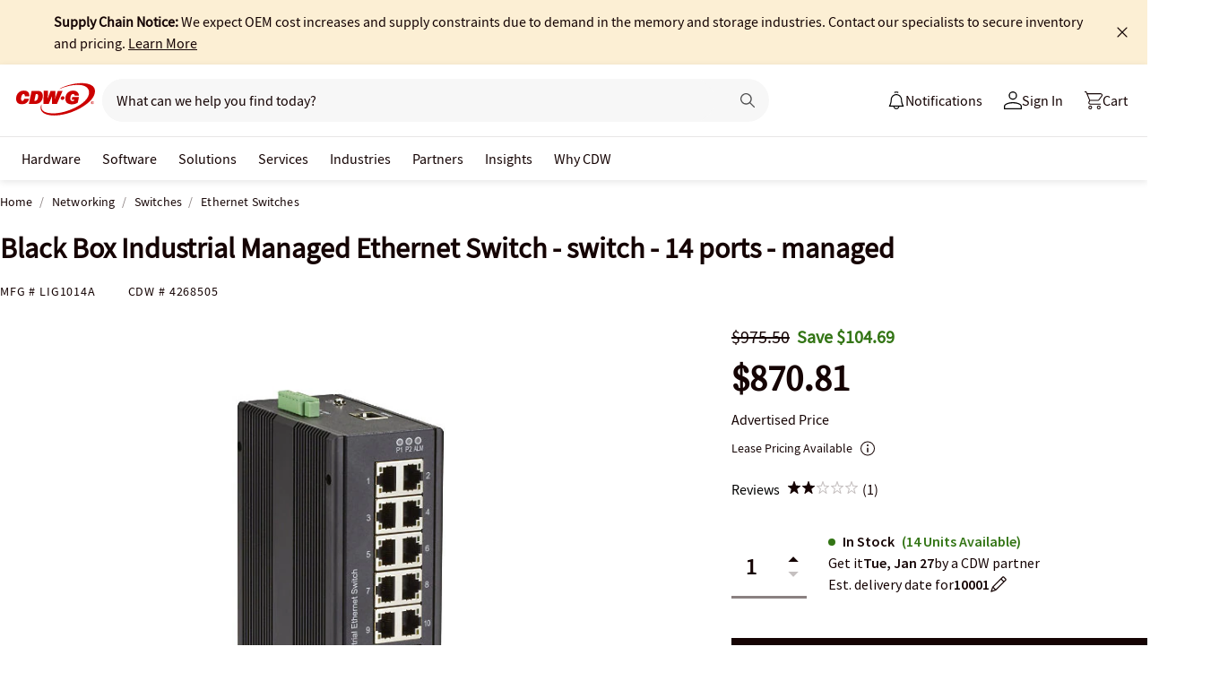

--- FILE ---
content_type: application/x-javascript;charset=utf-8
request_url: https://smetrics.cdw.com/id?d_visid_ver=5.2.0&d_fieldgroup=A&mcorgid=6B61EE6A54FA17010A4C98A7%40AdobeOrg&mid=54379552546656724247855910164941274673&ts=1769069080688
body_size: -116
content:
{"mid":"54379552546656724247855910164941274673"}

--- FILE ---
content_type: text/javascript;charset=UTF-8
request_url: https://webobjects2.cdw.com/is/image/CDW/4268505_IS?req=set,json&handler=cbImageGallery1769069081006&callback=cbImageGallery1769069081006&_=1769069078471
body_size: -70
content:
/*jsonp*/cbImageGallery1769069081006({"set":{"pv":"1.0","type":"img_set","n":"CDW/4268505_IS","item":[{"i":{"n":"CDW/4268505"},"s":{"n":"CDW/4268505"},"dx":"2400","dy":"1800","iv":"aIfP51"},{"i":{"n":"CDW/4268505a"},"s":{"n":"CDW/4268505a"},"dx":"2400","dy":"1800","iv":"8WWPj3"},{"i":{"n":"CDW/4268505b"},"s":{"n":"CDW/4268505b"},"dx":"2400","dy":"1800","iv":"RCOP12"},{"i":{"n":"CDW/4268505c"},"s":{"n":"CDW/4268505c"},"dx":"2400","dy":"1800","iv":"mQoQP0"},{"i":{"n":"CDW/4268505d"},"s":{"n":"CDW/4268505d"},"dx":"2400","dy":"1800","iv":"gPAQ50"},{"i":{"n":"CDW/4268505e"},"s":{"n":"CDW/4268505e"},"dx":"1200","dy":"900","iv":"6wkRJ0"},{"i":{"n":"CDW/4268505f"},"s":{"n":"CDW/4268505f"},"dx":"2400","dy":"1800","iv":"LH5RH0"}]}},"");

--- FILE ---
content_type: application/javascript
request_url: https://www.cdwg.com/header/1.30/dist/scripts/a/globalheader.js
body_size: 131384
content:
!function(){var e={6126:function(e){
/*!
 * assertion-error
 * Copyright(c) 2013 Jake Luer <jake@qualiancy.com>
 * MIT Licensed
 */
/*!
 * Return a function that will copy properties from
 * one object to another excluding any originally
 * listed. Returned function will create a new `{}`.
 *
 * @param {String} excluded properties ...
 * @return {Function}
 */
function t(){var e=[].slice.call(arguments);function t(t,n){Object.keys(n).forEach((function(o){~e.indexOf(o)||(t[o]=n[o])}))}return function(){for(var e=[].slice.call(arguments),n=0,o={};n<e.length;n++)t(o,e[n]);return o}}function n(e,o,i){var r=t("name","message","stack","constructor","toJSON")(o||{});for(var a in this.message=e||"Unspecified AssertionError",this.showDiff=!1,r)this[a]=r[a];if(i=i||n,Error.captureStackTrace)Error.captureStackTrace(this,i);else try{throw new Error}catch(e){this.stack=e.stack}}
/*!
 * Inherit from Error.prototype
 */
/*!
 * Primary Exports
 */
e.exports=n,n.prototype=Object.create(Error.prototype),
/*!
 * Statically set name
 */
n.prototype.name="AssertionError",
/*!
 * Ensure correct constructor
 */
n.prototype.constructor=n,n.prototype.toJSON=function(e){var n=t("constructor","toJSON","stack")({name:this.name},this);return!1!==e&&this.stack&&(n.stack=this.stack),n}},6956:function(e,t,n){"use strict";n.d(t,{c:function(){return h}});var o=n(1002),i=n(6160);var r,a=n(9755);function s(){if(r){var e=a('script[src*="/'+r+'"]');return e.length>0?isNaN(parseFloat(e.attr("src").split("/")[2]))?null:e.attr("src").split("/")[2]:null}return null}function l(e){return r=(e=e||"").toLowerCase(),{browser:{platform:navigator.platform,userAgent:navigator.userAgent},login_status:"object"===("undefined"==typeof cdwTagManagementData?"undefined":(0,o.Z)(cdwTagManagementData))&&"string"==typeof window.cdwTagManagementData.login_status&&"TRUE"===window.cdwTagManagementData.login_status.toUpperCase(),microsite:r,url:{host:location.host,href:location.href,pathname:location.pathname,port:location.port,protocol:location.protocol},versions:(t=a('script[src*="/common"]'),t.length>0?{assets:"1.0",common:isNaN(parseFloat(t.attr("src").split("/")[2]))?null:t.attr("src").split("/")[2],product:s()}:{})};var t}n(6486),n(9755);n(9154);var c;n(3497);function u(e){return!e||isNaN(e)?0:e>0&&Math.abs(e)<2147483647?e:0}function d(){if("function"==typeof performance.timing.toJSON){var e=performance.timing.toJSON();return"number"==typeof e.msFirstPaint?e.startPrerender=performance.timing.msFirstPaint-performance.timing.navigationStart:window.chrome&&window.chrome.loadTimes&&(e.startPrerender=1e3*window.chrome.loadTimes().firstPaintTime-1e3*window.chrome.loadTimes().startLoadTime),{dns:u(e.domainLookupEnd-e.domainLookupStart),tcp:u(e.connectEnd-e.connectStart),ttfb:u(e.responseStart-e.connectEnd),request:u(e.responseEnd-e.navigationStart),page_load:u(e.loadEventEnd-e.navigationStart),dom_interactive:u(e.domInteractive-e.domLoading),first_paint:u(e.startPrerender),dom_ready:u(e.domInteractive-e.responseEnd),dom_load:u(e.loadEventEnd-e.loadEventStart),dom_cssom_ready:u(e.domContentLoadedEventStart-e.domInteractive),dom_complete:u(e.domComplete-e.domLoading)}}return{}}var p="/api/home/1/data/logs/_add";function f(e){return!(!e||"object"!==(0,o.Z)(e))&&{code:parseInt(e.code),function:String(e.function),line:parseInt(e.line),message:String(e.message),module:String(e.module)}}function h(e,t){if(t=t||"",!e||"object"!==(0,o.Z)(e))return!1;c=t.toLowerCase();var n={error:f(e),performance:d(),diagnostic:l(c)};i.v_(p,JSON.stringify(n),{contentType:"application/json",dataType:"json",timeout:500})}},566:function(e,t,n){"use strict";n.r(t);var o=n(1002),i=n(6956),r=n(9755),a=n(202);a.registerHelper("eq",(function(e,t){if(arguments.length<2)throw i.c({code:"",function:"equal",line:22,message:"Handlebars Helper equal needs 2 parameters",module:"handlebars-helpers"}),new Error("Handlebars Helper equal needs 2 parameters");return e===t})),a.registerHelper("equal",(function(e,t,n){if(arguments.length<3)throw i.c({code:"",function:"equal",line:22,message:"Handlebars Helper equal needs 2 parameters",module:"handlebars-helpers"}),new Error("Handlebars Helper equal needs 2 parameters");return e!==t?n.inverse(this):n.fn(this)})),a.registerHelper("ifCond",(function(e,t,n){return e===t?n.fn(this):n.inverse(this)})),a.registerHelper("compare",(function(e,t,n,r){var a={"==":function(e,t){return e===t},"===":function(e,t){return e===t},"!=":function(e,t){return e!==t},"!==":function(e,t){return e!==t},"<":function(e,t){return e<t},">":function(e,t){return e>t},"<=":function(e,t){return e<=t},">=":function(e,t){return e>=t},typeof:function(e,t){return(0,o.Z)(e)===t}};if(arguments.length<3)throw i.c({code:"",function:"compare",line:72,message:"Handlerbars Helper 'compare' needs 2 parameters",module:"handlebars-helpers"}),new Error("Handlerbars Helper 'compare' needs 2 parameters");if(void 0===r&&(r=n,n=t,t="==="),!a[t])throw i.c({code:"",function:"compare",line:101,message:"Handlerbars Helper 'compare' doesn't know the operator "+t,module:"handlebars-helpers"}),new Error("Handlerbars Helper 'compare' doesn't know the operator "+t);return a[t](e,n)?r.fn(this):r.inverse(this)})),a.registerHelper("removeSpecial",(function(e){return(e=e.replace(/<\/?[^>]+(>|$)/g,"")).replace(/[^a-zA-Z0-9 ]/g,"")})),a.registerHelper("group_column",(function(e,t,n){var o,i="",r=[];if(t&&t.length>0){var a=Math.ceil(t.length/e);for(o=0;o<t.length;o++)o>0&&o%a==0&&(i+=n.fn(r),r=[]),r.push(t[o]);i+=n.fn(r)}return i})),a.registerHelper("boldKeyword",(function(e){var t=r("#main-search").val().trim(),n=e.fn(this),o=new RegExp(t,"i"),i=n;if(n.match(o)){var a=n.search(o);i=n.substring(0,a)+"<b>"+n.substring(a,t.length+a)+"</b>"+n.substring(t.length+a,n.length)}return i})),a.registerHelper("boldKeywordMobile",(function(e){var t=r("#search-input").val().trim(),n=e.fn(this),o=new RegExp(t,"i"),i=n;if(n.match(o)){var s=n.search(o);i=n.substring(0,s)+"<strong>"+n.substring(s,t.length+s)+"</strong>"+n.substring(t.length+s,n.length)}return new a.SafeString(i)})),a.registerHelper("encode",(function(e){return new a.SafeString(encodeURI(e.fn(this)))})),a.registerHelper("math",(function(e,t,n,o){return{"+":(e=parseFloat(e))+(n=parseFloat(n)),"-":e-n,"*":e*n,"/":e/n,"%":e%n}[t]})),a.registerHelper("limit_each",(function(e,t,n){if(!e||0===e.length)return n.inverse(this);for(var o=[],i=0;i<t&&i<e.length;++i)o.push(n.fn(e[i]));return o.join("")})),a.registerHelper("join",(function(e,t,n,o){var i=[].concat(e);return t="string"==typeof t?t:",",n=n||0,o=void 0===o?i.length:o,i.slice(n,o).join(t)})),a.registerHelper("truncate",(function(e,t){if(e.length>t&&e.length>0){var n=e+" ";return n=e.substr(0,t),n=(n=e.substr(0,n.lastIndexOf(" "))).length>0?n:e.substr(0,t),new a.SafeString(n+"...")}return e})),a.registerHelper("assetsPath",(function(e){var t=e.fn(this),n="/assets/1.0/dist/";return"/"===t.substring(0,1)?n+=t.substring(1):n+=t,n})),a.registerHelper("linebreak",(function(){var e=arguments.length>0&&void 0!==arguments[0]?arguments[0]:"",t=a.Utils.escapeExpression(e);return t=e.replace(/(\r\n|\r|\n)/gm,"<br>"),new a.SafeString(t)})),a.registerHelper("row-wrapper-start",(function(e,t,n){return e%t==0?n.fn(this):n.inverse(this)})),a.registerHelper("row-wrapper-end",(function(e,t,n){return(e+=1)%t==0?n.fn(this):n.inverse(this)}))},6160:function(e,t,n){"use strict";n.d(t,{U2:function(){return a},v_:function(){return s}});var o=n(6956),i=n(9755),r={dataType:"json",contentType:"application/x-www-form-urlencoded; charset=UTF-8",data:{},timeout:5e3};function a(e,t){var n=i.extend({},r,t||{});return e?(n.url=e,n.type="GET",i.ajax(n)):(o.c({code:"",function:"get",line:32,message:"url must be set!",module:"http-helper"}),!1)}function s(e,t,n){if(!e||!t)return o.c({code:"",function:"post",line:68,message:"url and data must be set!",module:"http-helper"}),!1;var a=i.extend({},r,n);return i.ajax({url:e,type:"POST",dataType:a.dataType,data:t,contentType:a.contentType,timeout:a.timeout})}},1485:function(e,t,n){"use strict";n.r(t),n.d(t,{checkError:function(){return h},log:function(){return g}});var o=n(1002),i=n(9755),r={dataType:"json",contentType:"application/x-www-form-urlencoded; charset=UTF-8",data:{},timeout:5e3};var a,s=n(9755);function l(){if(a){var e=s('script[src*="/'+a+'"]');return e.length>0?isNaN(parseFloat(e.attr("src").split("/")[2]))?null:e.attr("src").split("/")[2]:null}return null}function c(e){return a=(e=e||"").toLowerCase(),{browser:{platform:navigator.platform,userAgent:navigator.userAgent},login_status:"object"===("undefined"==typeof cdwTagManagementData?"undefined":(0,o.Z)(cdwTagManagementData))&&"string"==typeof window.cdwTagManagementData.login_status&&"TRUE"===window.cdwTagManagementData.login_status.toUpperCase(),microsite:a,url:{host:location.host,href:location.href,pathname:location.pathname,port:location.port,protocol:location.protocol},versions:(t=s('script[src*="/common"]'),t.length>0?{assets:"1.0",common:isNaN(parseFloat(t.attr("src").split("/")[2]))?null:t.attr("src").split("/")[2],product:l()}:{})};var t}n(6486),n(9755);n(9154);var u;n(3923);function d(e){return!e||isNaN(e)?0:e>0&&Math.abs(e)<2147483647?e:0}function p(){if("function"==typeof performance.timing.toJSON){var e=performance.timing.toJSON();return"number"==typeof e.msFirstPaint?e.startPrerender=performance.timing.msFirstPaint-performance.timing.navigationStart:window.chrome&&window.chrome.loadTimes&&(e.startPrerender=1e3*window.chrome.loadTimes().firstPaintTime-1e3*window.chrome.loadTimes().startLoadTime),{dns:d(e.domainLookupEnd-e.domainLookupStart),tcp:d(e.connectEnd-e.connectStart),ttfb:d(e.responseStart-e.connectEnd),request:d(e.responseEnd-e.navigationStart),page_load:d(e.loadEventEnd-e.navigationStart),dom_interactive:d(e.domInteractive-e.domLoading),first_paint:d(e.startPrerender),dom_ready:d(e.domInteractive-e.responseEnd),dom_load:d(e.loadEventEnd-e.loadEventStart),dom_cssom_ready:d(e.domContentLoadedEventStart-e.domInteractive),dom_complete:d(e.domComplete-e.domLoading)}}return{}}var f="/api/home/1/data/logs/_add";function h(e){return!(!e||"object"!==(0,o.Z)(e))&&{code:parseInt(e.code),function:String(e.function),line:parseInt(e.line),message:String(e.message),module:String(e.module)}}function g(e,t){if(t=t||"",!e||"object"!==(0,o.Z)(e))return!1;u=t.toLowerCase();var n={error:h(e),performance:p(),diagnostic:c(u)};!function(e,t,n){if(!e||!t)return g({code:"",function:"post",line:68,message:"url and data must be set!",module:"http-helper"}),!1;var o=i.extend({},r,n);i.ajax({url:e,type:"POST",dataType:o.dataType,data:t,contentType:o.contentType,timeout:o.timeout})}(f,JSON.stringify(n),{contentType:"application/json",dataType:"json",timeout:500})}},9630:function(e,t,n){"use strict";n.r(t);var o=n(1002),i=n(1485);window.ensCustomEvent={create:function(e,t){var n;return document.createEventObject?(window.evtData=t,(n=document.createEventObject()).detail=t,window.Bootstrapper.ensEvent.trigger(e,n)):(window.evtData=t,(n=document.createEvent("HTMLEvents")).initEvent(e,!0,!0),n.detail=t,!document.dispatchEvent(n))}},window.CdwTagMan=function(){var e;function t(t,n){var o=(e||(e=window.ensCustomEvent),e);o&&o.create?o.create(t,n):i.log({code:"",function:"tagger",line:45,message:"No Tagging Service object available",module:"cdw-tagging"})}function n(e,n){void 0!==window.cdwTagManagementData&&n&&"object"===(0,o.Z)(n)?(void 0!==window.CdwTagMan&&"undefined"!=window.CdwTagMan.verboseTesting&&1==window.CdwTagMan.verboseTesting&&console.log("fireEvent('".concat(e,"', ").concat(JSON.stringify(n))),t(e,n)):void 0!==window.CdwTagMan&&"undefined"!=window.CdwTagMan.verboseTesting&&1==window.CdwTagMan.verboseTesting&&console.log("window.cdwTagManagementData and/or data is not defined")}return{createPageViewTag:function(e,n,o){!0===window.CdwTagMan.verboseTesting&&console.log("window.CdwTagMan.createPageViewTag("+e+","+n+","+o+")"),t("CreatePageViewEvent",{page_type:e,page_name:n,product_id:o})},createPageviewEventVideo:function(e,n){!0===window.CdwTagMan.verboseTesting&&console.log("window.CdwTagMan.createPageviewEventVideo("+e+","+n+")"),t("CreatePageviewEventVideo",{page_type:e,page_name:n})},createElementPageTag:function(e,n){!0===window.CdwTagMan.verboseTesting&&console.log("window.CdwTagMan.createElementPageTag("+e+","+n+")"),t("CreateElementPageEvent",{page_type:e,page_name:n})},createSearchElementTag:function(e,n){!0===window.CdwTagMan.verboseTesting&&console.log("window.CdwTagMan.createSearchElementTag("+e+","+n+")"),t("createSearchElement",{page_type:e,search_string:n})},createPromotionTag:function(e,n){!0===window.CdwTagMan.verboseTesting&&console.log("window.CdwTagMan.createPromotionTag("+e+","+n+")"),t("createPromotionTag",{promote_type:e,source_type:n})},createOrderElementTag:function(e,n){!0===window.CdwTagMan.verboseTesting&&console.log("window.CdwTagMan.createOrderElementTag("+e+","+n+")"),t("createOrderElement",{page_type:e,ordernumber:n})},createJSElementTag:function(e){!0===window.CdwTagMan.verboseTesting&&console.log("window.CdwTagMan.createJSElementTag("+e+")"),t("createJSElement",{click_id:e})},createSwogoTag:function(e){!0===window.CdwTagMan.verboseTesting&&console.log("window.CdwTagMan.createSwogoTag("+e+")"),t("createSwogoTagEvent",{product_id:e})},createFormTag:function(e){!0===window.CdwTagMan.verboseTesting&&console.log("window.CdwTagMan.createFormTag("+e+")"),t("CreateFormEvent",{form_name:e})},formcompletion:function(e){!0===window.CdwTagMan.verboseTesting&&console.log("window.CdwTagMan.formcompletion("+e+")"),t("formcompletion",{form_name:e})},createCustomDownloadTag:function(e,n){!0===window.CdwTagMan.verboseTesting&&console.log("window.CdwTagMan.createCustomDownloadTag("+e+","+n+")"),t("CreateCustomDownloadEvent",{page_type:e,page_name:n})},createTransactionTag:function(e,n){!0===window.CdwTagMan.verboseTesting&&console.log("window.CdwTagMan.createTransactionTag("+e+","+n+")"),t("CreateTransactionEvent",{page_categ:e,page_trans:n})},createAddToCartTag:function(e){n("cart_add",e)},createRemoveFromCartTag:function(e){n("cart_remove",e)},createBuyNowCartTag:function(e){n("buy_now",e)},createSaveChangesTag:function(e){n("save_changes",e)},createSimilarItemTapTag:function(e){n("similar_items",e)},createShippingArrivalTag:function(e){n("shipping_arrival",e)}}}()},3068:function(e,t,n){"use strict";n.r(t),n.d(t,{checkError:function(){return f},log:function(){return h}});var o=n(1002),i=n(2605);var r,a=n(9755);function s(){if(r){var e=a('script[src*="/'+r+'"]');return e.length>0?isNaN(parseFloat(e.attr("src").split("/")[2]))?null:e.attr("src").split("/")[2]:null}return null}function l(e){return r=(e=e||"").toLowerCase(),{browser:{platform:navigator.platform,userAgent:navigator.userAgent},login_status:"object"===("undefined"==typeof cdwTagManagementData?"undefined":(0,o.Z)(cdwTagManagementData))&&"string"==typeof window.cdwTagManagementData.login_status&&"TRUE"===window.cdwTagManagementData.login_status.toUpperCase(),microsite:r,url:{host:location.host,href:location.href,pathname:location.pathname,port:location.port,protocol:location.protocol},versions:(t=a('script[src*="/common"]'),t.length>0?{assets:"1.0",common:isNaN(parseFloat(t.attr("src").split("/")[2]))?null:t.attr("src").split("/")[2],product:s()}:{})};var t}n(6486),n(9755);n(9154);var c;n(4866);function u(e){return!e||isNaN(e)?0:e>0&&Math.abs(e)<2147483647?e:0}function d(){if("function"==typeof performance.timing.toJSON){var e=performance.timing.toJSON();return"number"==typeof e.msFirstPaint?e.startPrerender=performance.timing.msFirstPaint-performance.timing.navigationStart:window.chrome&&window.chrome.loadTimes&&(e.startPrerender=1e3*window.chrome.loadTimes().firstPaintTime-1e3*window.chrome.loadTimes().startLoadTime),{dns:u(e.domainLookupEnd-e.domainLookupStart),tcp:u(e.connectEnd-e.connectStart),ttfb:u(e.responseStart-e.connectEnd),request:u(e.responseEnd-e.navigationStart),page_load:u(e.loadEventEnd-e.navigationStart),dom_interactive:u(e.domInteractive-e.domLoading),first_paint:u(e.startPrerender),dom_ready:u(e.domInteractive-e.responseEnd),dom_load:u(e.loadEventEnd-e.loadEventStart),dom_cssom_ready:u(e.domContentLoadedEventStart-e.domInteractive),dom_complete:u(e.domComplete-e.domLoading)}}return{}}var p="/api/home/1/data/logs/_add";function f(e){return!(!e||"object"!==(0,o.Z)(e))&&{code:parseInt(e.code),function:String(e.function),line:parseInt(e.line),message:String(e.message),module:String(e.module)}}function h(e,t){if(t=t||"",!e||"object"!==(0,o.Z)(e))return!1;c=t.toLowerCase();var n={error:f(e),performance:d(),diagnostic:l(c)};i.post(p,JSON.stringify(n),{contentType:"application/json",dataType:"json",timeout:500})}},6326:function(e,t,n){"use strict";n.r(t);var o=n(1002),i=n(3068),r=n(9755),a=n(202);a.registerHelper("eq",(function(e,t){if(arguments.length<2)throw i.log({code:"",function:"equal",line:22,message:"Handlebars Helper equal needs 2 parameters",module:"handlebars-helpers"}),new Error("Handlebars Helper equal needs 2 parameters");return e===t})),a.registerHelper("equal",(function(e,t,n){if(arguments.length<3)throw i.log({code:"",function:"equal",line:22,message:"Handlebars Helper equal needs 2 parameters",module:"handlebars-helpers"}),new Error("Handlebars Helper equal needs 2 parameters");return e!==t?n.inverse(this):n.fn(this)})),a.registerHelper("ifCond",(function(e,t,n){return e===t?n.fn(this):n.inverse(this)})),a.registerHelper("compare",(function(e,t,n,r){var a={"==":function(e,t){return e===t},"===":function(e,t){return e===t},"!=":function(e,t){return e!==t},"!==":function(e,t){return e!==t},"<":function(e,t){return e<t},">":function(e,t){return e>t},"<=":function(e,t){return e<=t},">=":function(e,t){return e>=t},typeof:function(e,t){return(0,o.Z)(e)===t}};if(arguments.length<3)throw i.log({code:"",function:"compare",line:72,message:"Handlerbars Helper 'compare' needs 2 parameters",module:"handlebars-helpers"}),new Error("Handlerbars Helper 'compare' needs 2 parameters");if(void 0===r&&(r=n,n=t,t="==="),!a[t])throw i.log({code:"",function:"compare",line:101,message:"Handlerbars Helper 'compare' doesn't know the operator "+t,module:"handlebars-helpers"}),new Error("Handlerbars Helper 'compare' doesn't know the operator "+t);return a[t](e,n)?r.fn(this):r.inverse(this)})),a.registerHelper("removeSpecial",(function(e){return(e=e.replace(/<\/?[^>]+(>|$)/g,"")).replace(/[^a-zA-Z0-9 ]/g,"")})),a.registerHelper("group_column",(function(e,t,n){var o,i="",r=[];if(t&&t.length>0){var a=Math.ceil(t.length/e);for(o=0;o<t.length;o++)o>0&&o%a==0&&(i+=n.fn(r),r=[]),r.push(t[o]);i+=n.fn(r)}return i})),a.registerHelper("boldKeyword",(function(e){var t=r("#main-search").val().trim(),n=e.fn(this),o=new RegExp(t,"i"),i=n;if(n.match(o)){var a=n.search(o);i=n.substring(0,a)+"<b>"+n.substring(a,t.length+a)+"</b>"+n.substring(t.length+a,n.length)}return i})),a.registerHelper("boldKeywordMobile",(function(e){var t=r("#search-input").val().trim(),n=e.fn(this),o=new RegExp(t,"i"),i=n;if(n.match(o)){var s=n.search(o);i=n.substring(0,s)+"<strong>"+n.substring(s,t.length+s)+"</strong>"+n.substring(t.length+s,n.length)}return new a.SafeString(i)})),a.registerHelper("encode",(function(e){return new a.SafeString(encodeURI(e.fn(this)))})),a.registerHelper("math",(function(e,t,n,o){return{"+":(e=parseFloat(e))+(n=parseFloat(n)),"-":e-n,"*":e*n,"/":e/n,"%":e%n}[t]})),a.registerHelper("limit_each",(function(e,t,n){if(!e||0===e.length)return n.inverse(this);for(var o=[],i=0;i<t&&i<e.length;++i)o.push(n.fn(e[i]));return o.join("")})),a.registerHelper("join",(function(e,t,n,o){var i=[].concat(e);return t="string"==typeof t?t:",",n=n||0,o=void 0===o?i.length:o,i.slice(n,o).join(t)})),a.registerHelper("truncate",(function(e,t){if(e.length>t&&e.length>0){var n=e+" ";return n=e.substr(0,t),n=(n=e.substr(0,n.lastIndexOf(" "))).length>0?n:e.substr(0,t),new a.SafeString(n+"...")}return e})),a.registerHelper("assetsPath",(function(e){var t=e.fn(this),n="/assets/1.0/dist/";return"/"===t.substring(0,1)?n+=t.substring(1):n+=t,n})),a.registerHelper("linebreak",(function(){var e=arguments.length>0&&void 0!==arguments[0]?arguments[0]:"",t=a.Utils.escapeExpression(e);return t=e.replace(/(\r\n|\r|\n)/gm,"<br>"),new a.SafeString(t)})),a.registerHelper("row-wrapper-start",(function(e,t,n){return e%t==0?n.fn(this):n.inverse(this)})),a.registerHelper("row-wrapper-end",(function(e,t,n){return(e+=1)%t==0?n.fn(this):n.inverse(this)}))},2605:function(e,t,n){"use strict";n.r(t),n.d(t,{del:function(){return c},get:function(){return a},post:function(){return l},postAntiForgery:function(){return u},put:function(){return s}});var o=n(3068),i=n(9755),r={dataType:"json",contentType:"application/x-www-form-urlencoded; charset=UTF-8",data:{},timeout:5e3};function a(e,t){var n=i.extend({},r,t||{});return e?(n.url=e,n.type="GET",i.ajax(n)):(o.log({code:"",function:"get",line:32,message:"url must be set!",module:"http-helper"}),!1)}function s(e,t,n){if(!e||!t)return o.log({code:"",function:"PUT",line:68,message:"url and data must be set!",module:"http-helper"}),!1;var a=i.extend({},r,n);return i.ajax({url:e,type:"PUT",dataType:a.dataType,data:t,contentType:a.contentType,timeout:a.timeout})}function l(e,t,n){if(!e||!t)return o.log({code:"",function:"post",line:68,message:"url and data must be set!",module:"http-helper"}),!1;var a=i.extend({},r,n);return i.ajax({url:e,type:"POST",dataType:a.dataType,data:t,contentType:a.contentType,timeout:a.timeout})}function c(e,t){var n=i.extend({},r,t||{});return e?(n.url=e,n.type="DELETE",i.ajax(n)):(o.log({code:"",function:"delete",line:95,message:"url must be set!",module:"http-helper"}),!1)}function u(e,t,n){if(!e||!t)return o.log({code:"",function:"postAntiForgery",line:144,message:"url and data must be set!",module:"http-helper"}),!1;var a=i('input[name="__RequestVerificationToken"]').val();if(!a)return o.log({code:"",function:"postAntiForgery",line:157,message:"anti-forgery token is required",module:"http-helper"}),!1;var s=i.extend({},r,n);return i.ajax({url:e,type:"POST",headers:{RequestVerificationToken:a},dataType:s.dataType,data:t,contentType:s.contentType,timeout:s.timeout})}},4890:function(e,t,n){"use strict";n.r(t),n.d(t,{SimpleCaasClass:function(){return p},default:function(){return f}});var o,i=n(5671),r=n(3144),a=n(3068),s=n(2605),l=n(9755),c={element:null,root:null,rootMargin:"0px",threshold:0};function u(e){var t,n,i,r,a,s=this;o=l.extend({},c,e),l(o.element).length||(o.element=l(".cdw-lazy-load")),"IntersectionObserver"in window&&"IntersectionObserverEntry"in window&&"intersectionRatio"in window.IntersectionObserverEntry.prototype?("isIntersecting"in window.IntersectionObserverEntry.prototype||Object.defineProperty(window.IntersectionObserverEntry.prototype,"isIntersecting",{get:function(){return s.intersectionRatio>0}}),t=o,n=l(o.root)[0],i=l(t.element),r={root:n,rootMargin:t.rootMargin,threshold:t.threshold},a=new IntersectionObserver((function(e,t){e.forEach((function(e){var n,o;e.isIntersecting&&((o=(n=e.target).getAttribute("data-src"))&&"IMG"===n.tagName&&(n.src=o),o&&"DIV"===n.tagName&&(n.style.backgroundImage="url('/"+o+"')"),n.classList.add("visible"),t.unobserve(e.target))}))}),r),Array.from(i).forEach((function(e){a.observe(e)}))):function(e){for(var t=0;t<l(e).length;t++){var n=l(e)[t].dataset.src;n&&"IMG"===l(e)[t].tagName&&(l(e)[t].src=n),n&&"DIV"===l(e)[t].tagName&&(l(e)[t].style.backgroundImage="url('/"+n+"')"),l(e)[t].classList.add("visible")}}(o.element)}var d=n(9755),p=function(){function e(){var t=arguments.length>0&&void 0!==arguments[0]?arguments[0]:{$htmlTargEl:o,directoryPath:a,fileFragment:l,cacheToSessionStorage:u,useLazyLoading:p},n=t.$htmlTargEl,o=void 0===n?null:n,r=t.directoryPath,a=void 0===r?"":r,s=t.fileFragment,l=void 0===s?"":s,c=t.cacheToSessionStorage,u=void 0===c||c,d=t.useLazyLoading,p=void 0!==d&&d;(0,i.Z)(this,e),this.$htmlTargEl=o,this.directoryPath=a,this.fileFragment=l,this.cacheToSessionStorage=u,this.useLazyLoading=p,this.fileName="".concat(l,".caas.html")}return(0,r.Z)(e,[{key:"genSessStorKey",value:function(){return d(this.$htmlTargEl).attr("id")+"-Content"}},{key:"saveToSessionStorage",value:function(e,t){if(!e||"string"!=typeof e||!t||"string"!=typeof t)return!1;sessionStorage.setItem(e,t)}},{key:"handleErrors",value:function(e,t,n){return a.log({code:e.status,function:"handleErrors",line:80,message:n,module:"simpleCaas"}),!1}},{key:"appendContent",value:function(e){if(!e||"string"!=typeof e)return a.log({code:"",function:"appendContent",line:98,message:"response is not the expected type",module:"simple-caas"}),!1;d(this.$htmlTargEl).append(e),!0===this.useLazyLoading&&u(),this.cacheToSessionStorage&&this.saveToSessionStorage(this.contentKey,e)}},{key:"getContent",value:function(){var e=this;this.sessionStoredContent=sessionStorage.getItem(this.contentKey),this.sessionStoredContent?this.appendContent(this.sessionStoredContent):s.get(this.pathToContentFile,{dataType:"html",contentType:"text/html"}).then((function(t){e.appendContent(t)}),this.handleErrors)}},{key:"setRootPath",value:function(e){if(!e||"string"!=typeof e)return a.log({code:"",function:"setRootPath",line:197,message:"url not as expected",module:"simpleCaas"}),!1;switch(e.split(".").slice(-2).join(".")){case"cdw.com":return"/content/cdw/en";case"cdwg.com":return"/content/cdwg/en";case"cdw.ca":return"/content/cdwca/en";default:return"/"}}},{key:"renderContent",value:function(){if(this.contentKey=this.genSessStorKey(),this.rootPath=this.setRootPath(location.hostname),this.pathToContentFile="".concat(this.rootPath,"/").concat(this.directoryPath,"/").concat(this.fileName),!this.directoryPath||"string"!=typeof this.directoryPath)return!1;this.getContent()}}]),e}(),f=p},4960:function(e,t,n){e.exports=n(1928)},1928:function(e,t,n){
/*!
 * chai
 * Copyright(c) 2011-2014 Jake Luer <jake@alogicalparadox.com>
 * MIT Licensed
 */
var o=[];
/*!
 * Chai version
 */t.version="4.3.8",
/*!
 * Assertion Error
 */
t.AssertionError=n(6126);
/*!
 * Utils for plugins (not exported)
 */
var i=n(4920);t.use=function(e){return~o.indexOf(e)||(e(t,i),o.push(e)),t},
/*!
 * Utility Functions
 */
t.util=i;
/*!
 * Configuration
 */
var r=n(4448);t.config=r;
/*!
 * Primary `Assertion` prototype
 */
var a=n(9507);t.use(a);
/*!
 * Core Assertions
 */
var s=n(7536);t.use(s);
/*!
 * Expect interface
 */
var l=n(8007);t.use(l);
/*!
 * Should interface
 */
var c=n(3292);t.use(c);
/*!
 * Assert interface
 */
var u=n(2155);t.use(u)},9507:function(e,t,n){
/*!
 * chai
 * http://chaijs.com
 * Copyright(c) 2011-2014 Jake Luer <jake@alogicalparadox.com>
 * MIT Licensed
 */
var o=n(4448);e.exports=function(e,t){
/*!
   * Module dependencies.
   */
var n=e.AssertionError,i=t.flag;
/*!
   * Module export.
   */
/*!
   * Assertion Constructor
   *
   * Creates object for chaining.
   *
   * `Assertion` objects contain metadata in the form of flags. Three flags can
   * be assigned during instantiation by passing arguments to this constructor:
   *
   * - `object`: This flag contains the target of the assertion. For example, in
   *   the assertion `expect(numKittens).to.equal(7);`, the `object` flag will
   *   contain `numKittens` so that the `equal` assertion can reference it when
   *   needed.
   *
   * - `message`: This flag contains an optional custom error message to be
   *   prepended to the error message that's generated by the assertion when it
   *   fails.
   *
   * - `ssfi`: This flag stands for "start stack function indicator". It
   *   contains a function reference that serves as the starting point for
   *   removing frames from the stack trace of the error that's created by the
   *   assertion when it fails. The goal is to provide a cleaner stack trace to
   *   end users by removing Chai's internal functions. Note that it only works
   *   in environments that support `Error.captureStackTrace`, and only when
   *   `Chai.config.includeStack` hasn't been set to `false`.
   *
   * - `lockSsfi`: This flag controls whether or not the given `ssfi` flag
   *   should retain its current value, even as assertions are chained off of
   *   this object. This is usually set to `true` when creating a new assertion
   *   from within another assertion. It's also temporarily set to `true` before
   *   an overwritten assertion gets called by the overwriting assertion.
   *
   * @param {Mixed} obj target of the assertion
   * @param {String} msg (optional) custom error message
   * @param {Function} ssfi (optional) starting point for removing stack frames
   * @param {Boolean} lockSsfi (optional) whether or not the ssfi flag is locked
   * @api private
   */
function r(e,n,o,a){return i(this,"ssfi",o||r),i(this,"lockSsfi",a),i(this,"object",e),i(this,"message",n),t.proxify(this)}e.Assertion=r,Object.defineProperty(r,"includeStack",{get:function(){return console.warn("Assertion.includeStack is deprecated, use chai.config.includeStack instead."),o.includeStack},set:function(e){console.warn("Assertion.includeStack is deprecated, use chai.config.includeStack instead."),o.includeStack=e}}),Object.defineProperty(r,"showDiff",{get:function(){return console.warn("Assertion.showDiff is deprecated, use chai.config.showDiff instead."),o.showDiff},set:function(e){console.warn("Assertion.showDiff is deprecated, use chai.config.showDiff instead."),o.showDiff=e}}),r.addProperty=function(e,n){t.addProperty(this.prototype,e,n)},r.addMethod=function(e,n){t.addMethod(this.prototype,e,n)},r.addChainableMethod=function(e,n,o){t.addChainableMethod(this.prototype,e,n,o)},r.overwriteProperty=function(e,n){t.overwriteProperty(this.prototype,e,n)},r.overwriteMethod=function(e,n){t.overwriteMethod(this.prototype,e,n)},r.overwriteChainableMethod=function(e,n,o){t.overwriteChainableMethod(this.prototype,e,n,o)},r.prototype.assert=function(e,r,a,s,l,c){var u=t.test(this,arguments);if(!1!==c&&(c=!0),void 0===s&&void 0===l&&(c=!1),!0!==o.showDiff&&(c=!1),!u){r=t.getMessage(this,arguments);var d={actual:t.getActual(this,arguments),expected:s,showDiff:c},p=t.getOperator(this,arguments);throw p&&(d.operator=p),new n(r,d,o.includeStack?this.assert:i(this,"ssfi"))}},
/*!
   * ### ._obj
   *
   * Quick reference to stored `actual` value for plugin developers.
   *
   * @api private
   */
Object.defineProperty(r.prototype,"_obj",{get:function(){return i(this,"object")},set:function(e){i(this,"object",e)}})}},4448:function(e){e.exports={includeStack:!1,showDiff:!0,truncateThreshold:40,useProxy:!0,proxyExcludedKeys:["then","catch","inspect","toJSON"]}},7536:function(e){
/*!
 * chai
 * http://chaijs.com
 * Copyright(c) 2011-2014 Jake Luer <jake@alogicalparadox.com>
 * MIT Licensed
 */
e.exports=function(e,t){var n=e.Assertion,o=e.AssertionError,i=t.flag;function r(e,n){n&&i(this,"message",n),e=e.toLowerCase();var o=i(this,"object"),r=~["a","e","i","o","u"].indexOf(e.charAt(0))?"an ":"a ";this.assert(e===t.type(o).toLowerCase(),"expected #{this} to be "+r+e,"expected #{this} not to be "+r+e)}function a(e,n){return t.isNaN(e)&&t.isNaN(n)||e===n}function s(){i(this,"contains",!0)}function l(e,r){r&&i(this,"message",r);var s=i(this,"object"),l=t.type(s).toLowerCase(),c=i(this,"message"),u=i(this,"negate"),d=i(this,"ssfi"),p=i(this,"deep"),f=p?"deep ":"";c=c?c+": ":"";var h=!1;switch(l){case"string":h=-1!==s.indexOf(e);break;case"weakset":if(p)throw new o(c+"unable to use .deep.include with WeakSet",void 0,d);h=s.has(e);break;case"map":var g=p?t.eql:a;s.forEach((function(t){h=h||g(t,e)}));break;case"set":p?s.forEach((function(n){h=h||t.eql(n,e)})):h=s.has(e);break;case"array":h=p?s.some((function(n){return t.eql(n,e)})):-1!==s.indexOf(e);break;default:if(e!==Object(e))throw new o(c+"the given combination of arguments ("+l+" and "+t.type(e).toLowerCase()+") is invalid for this assertion. You can use an array, a map, an object, a set, a string, or a weakset instead of a "+t.type(e).toLowerCase(),void 0,d);var m=Object.keys(e),v=null,y=0;if(m.forEach((function(r){var a=new n(s);if(t.transferFlags(this,a,!0),i(a,"lockSsfi",!0),u&&1!==m.length)try{a.property(r,e[r])}catch(e){if(!t.checkError.compatibleConstructor(e,o))throw e;null===v&&(v=e),y++}else a.property(r,e[r])}),this),u&&m.length>1&&y===m.length)throw v;return}this.assert(h,"expected #{this} to "+f+"include "+t.inspect(e),"expected #{this} to not "+f+"include "+t.inspect(e))}function c(){var e=i(this,"object");this.assert(null!=e,"expected #{this} to exist","expected #{this} to not exist")}function u(){var e=i(this,"object"),n=t.type(e);this.assert("Arguments"===n,"expected #{this} to be arguments but got "+n,"expected #{this} to not be arguments")}function d(e,t){t&&i(this,"message",t);var n=i(this,"object");if(i(this,"deep")){var o=i(this,"lockSsfi");i(this,"lockSsfi",!0),this.eql(e),i(this,"lockSsfi",o)}else this.assert(e===n,"expected #{this} to equal #{exp}","expected #{this} to not equal #{exp}",e,this._obj,!0)}function p(e,n){n&&i(this,"message",n),this.assert(t.eql(e,i(this,"object")),"expected #{this} to deeply equal #{exp}","expected #{this} to not deeply equal #{exp}",e,this._obj,!0)}function f(e,r){r&&i(this,"message",r);var a,s=i(this,"object"),l=i(this,"doLength"),c=i(this,"message"),u=c?c+": ":"",d=i(this,"ssfi"),p=t.type(s).toLowerCase(),f=t.type(e).toLowerCase(),h=!0;if(l&&"map"!==p&&"set"!==p&&new n(s,c,d,!0).to.have.property("length"),l||"date"!==p||"date"===f)if("number"===f||!l&&"number"!==p)if(l||"date"===p||"number"===p)h=!1;else{a=u+"expected "+("string"===p?"'"+s+"'":s)+" to be a number or a date"}else a=u+"the argument to above must be a number";else a=u+"the argument to above must be a date";if(h)throw new o(a,void 0,d);if(l){var g,m="length";"map"===p||"set"===p?(m="size",g=s.size):g=s.length,this.assert(g>e,"expected #{this} to have a "+m+" above #{exp} but got #{act}","expected #{this} to not have a "+m+" above #{exp}",e,g)}else this.assert(s>e,"expected #{this} to be above #{exp}","expected #{this} to be at most #{exp}",e)}function h(e,r){r&&i(this,"message",r);var a,s=i(this,"object"),l=i(this,"doLength"),c=i(this,"message"),u=c?c+": ":"",d=i(this,"ssfi"),p=t.type(s).toLowerCase(),f=t.type(e).toLowerCase(),h=!0;if(l&&"map"!==p&&"set"!==p&&new n(s,c,d,!0).to.have.property("length"),l||"date"!==p||"date"===f)if("number"===f||!l&&"number"!==p)if(l||"date"===p||"number"===p)h=!1;else{a=u+"expected "+("string"===p?"'"+s+"'":s)+" to be a number or a date"}else a=u+"the argument to least must be a number";else a=u+"the argument to least must be a date";if(h)throw new o(a,void 0,d);if(l){var g,m="length";"map"===p||"set"===p?(m="size",g=s.size):g=s.length,this.assert(g>=e,"expected #{this} to have a "+m+" at least #{exp} but got #{act}","expected #{this} to have a "+m+" below #{exp}",e,g)}else this.assert(s>=e,"expected #{this} to be at least #{exp}","expected #{this} to be below #{exp}",e)}function g(e,r){r&&i(this,"message",r);var a,s=i(this,"object"),l=i(this,"doLength"),c=i(this,"message"),u=c?c+": ":"",d=i(this,"ssfi"),p=t.type(s).toLowerCase(),f=t.type(e).toLowerCase(),h=!0;if(l&&"map"!==p&&"set"!==p&&new n(s,c,d,!0).to.have.property("length"),l||"date"!==p||"date"===f)if("number"===f||!l&&"number"!==p)if(l||"date"===p||"number"===p)h=!1;else{a=u+"expected "+("string"===p?"'"+s+"'":s)+" to be a number or a date"}else a=u+"the argument to below must be a number";else a=u+"the argument to below must be a date";if(h)throw new o(a,void 0,d);if(l){var g,m="length";"map"===p||"set"===p?(m="size",g=s.size):g=s.length,this.assert(g<e,"expected #{this} to have a "+m+" below #{exp} but got #{act}","expected #{this} to not have a "+m+" below #{exp}",e,g)}else this.assert(s<e,"expected #{this} to be below #{exp}","expected #{this} to be at least #{exp}",e)}function m(e,r){r&&i(this,"message",r);var a,s=i(this,"object"),l=i(this,"doLength"),c=i(this,"message"),u=c?c+": ":"",d=i(this,"ssfi"),p=t.type(s).toLowerCase(),f=t.type(e).toLowerCase(),h=!0;if(l&&"map"!==p&&"set"!==p&&new n(s,c,d,!0).to.have.property("length"),l||"date"!==p||"date"===f)if("number"===f||!l&&"number"!==p)if(l||"date"===p||"number"===p)h=!1;else{a=u+"expected "+("string"===p?"'"+s+"'":s)+" to be a number or a date"}else a=u+"the argument to most must be a number";else a=u+"the argument to most must be a date";if(h)throw new o(a,void 0,d);if(l){var g,m="length";"map"===p||"set"===p?(m="size",g=s.size):g=s.length,this.assert(g<=e,"expected #{this} to have a "+m+" at most #{exp} but got #{act}","expected #{this} to have a "+m+" above #{exp}",e,g)}else this.assert(s<=e,"expected #{this} to be at most #{exp}","expected #{this} to be above #{exp}",e)}function v(e,n){n&&i(this,"message",n);var r=i(this,"object"),a=i(this,"ssfi"),s=i(this,"message");try{var l=r instanceof e}catch(n){if(n instanceof TypeError)throw new o((s=s?s+": ":"")+"The instanceof assertion needs a constructor but "+t.type(e)+" was given.",void 0,a);throw n}var c=t.getName(e);null===c&&(c="an unnamed constructor"),this.assert(l,"expected #{this} to be an instance of "+c,"expected #{this} to not be an instance of "+c)}function y(e,n,r){r&&i(this,"message",r);var a=i(this,"nested"),s=i(this,"own"),l=i(this,"message"),c=i(this,"object"),u=i(this,"ssfi"),d=typeof e;if(l=l?l+": ":"",a){if("string"!==d)throw new o(l+"the argument to property must be a string when using nested syntax",void 0,u)}else if("string"!==d&&"number"!==d&&"symbol"!==d)throw new o(l+"the argument to property must be a string, number, or symbol",void 0,u);if(a&&s)throw new o(l+'The "nested" and "own" flags cannot be combined.',void 0,u);if(null==c)throw new o(l+"Target cannot be null or undefined.",void 0,u);var p,f=i(this,"deep"),h=i(this,"negate"),g=a?t.getPathInfo(c,e):null,m=a?g.value:c[e],v="";f&&(v+="deep "),s&&(v+="own "),a&&(v+="nested "),v+="property ",p=s?Object.prototype.hasOwnProperty.call(c,e):a?g.exists:t.hasProperty(c,e),h&&1!==arguments.length||this.assert(p,"expected #{this} to have "+v+t.inspect(e),"expected #{this} to not have "+v+t.inspect(e)),arguments.length>1&&this.assert(p&&(f?t.eql(n,m):n===m),"expected #{this} to have "+v+t.inspect(e)+" of #{exp}, but got #{act}","expected #{this} to not have "+v+t.inspect(e)+" of #{act}",n,m),i(this,"object",m)}function b(e,t,n){i(this,"own",!0),y.apply(this,arguments)}function w(e,n,o){"string"==typeof n&&(o=n,n=null),o&&i(this,"message",o);var r=i(this,"object"),a=Object.getOwnPropertyDescriptor(Object(r),e);a&&n?this.assert(t.eql(n,a),"expected the own property descriptor for "+t.inspect(e)+" on #{this} to match "+t.inspect(n)+", got "+t.inspect(a),"expected the own property descriptor for "+t.inspect(e)+" on #{this} to not match "+t.inspect(n),n,a,!0):this.assert(a,"expected #{this} to have an own property descriptor for "+t.inspect(e),"expected #{this} to not have an own property descriptor for "+t.inspect(e)),i(this,"object",a)}function x(){i(this,"doLength",!0)}function k(e,o){o&&i(this,"message",o);var r,a=i(this,"object"),s=t.type(a).toLowerCase(),l=i(this,"message"),c=i(this,"ssfi"),u="length";switch(s){case"map":case"set":u="size",r=a.size;break;default:new n(a,l,c,!0).to.have.property("length"),r=a.length}this.assert(r==e,"expected #{this} to have a "+u+" of #{exp} but got #{act}","expected #{this} to not have a "+u+" of #{act}",e,r)}function C(e,t){t&&i(this,"message",t);var n=i(this,"object");this.assert(e.exec(n),"expected #{this} to match "+e,"expected #{this} not to match "+e)}function _(e){var n,r,a=i(this,"object"),s=t.type(a),l=t.type(e),c=i(this,"ssfi"),u=i(this,"deep"),d="",p=!0,f=i(this,"message"),h=(f=f?f+": ":"")+"when testing keys against an object or an array you must give a single Array|Object|String argument or multiple String arguments";if("Map"===s||"Set"===s)d=u?"deeply ":"",r=[],a.forEach((function(e,t){r.push(t)})),"Array"!==l&&(e=Array.prototype.slice.call(arguments));else{switch(r=t.getOwnEnumerableProperties(a),l){case"Array":if(arguments.length>1)throw new o(h,void 0,c);break;case"Object":if(arguments.length>1)throw new o(h,void 0,c);e=Object.keys(e);break;default:e=Array.prototype.slice.call(arguments)}e=e.map((function(e){return"symbol"==typeof e?e:String(e)}))}if(!e.length)throw new o(f+"keys required",void 0,c);var g=e.length,m=i(this,"any"),v=i(this,"all"),y=e;if(m||v||(v=!0),m&&(p=y.some((function(e){return r.some((function(n){return u?t.eql(e,n):e===n}))}))),v&&(p=y.every((function(e){return r.some((function(n){return u?t.eql(e,n):e===n}))})),i(this,"contains")||(p=p&&e.length==r.length)),g>1){var b=(e=e.map((function(e){return t.inspect(e)}))).pop();v&&(n=e.join(", ")+", and "+b),m&&(n=e.join(", ")+", or "+b)}else n=t.inspect(e[0]);n=(g>1?"keys ":"key ")+n,n=(i(this,"contains")?"contain ":"have ")+n,this.assert(p,"expected #{this} to "+d+n,"expected #{this} to not "+d+n,y.slice(0).sort(t.compareByInspect),r.sort(t.compareByInspect),!0)}function T(e,o,r){r&&i(this,"message",r);var a,s=i(this,"object"),l=i(this,"ssfi"),c=i(this,"message"),u=i(this,"negate")||!1;new n(s,c,l,!0).is.a("function"),(e instanceof RegExp||"string"==typeof e)&&(o=e,e=null);try{s()}catch(e){a=e}var d=void 0===e&&void 0===o,p=Boolean(e&&o),f=!1,h=!1;if(d||!d&&!u){var g="an error";e instanceof Error?g="#{exp}":e&&(g=t.checkError.getConstructorName(e)),this.assert(a,"expected #{this} to throw "+g,"expected #{this} to not throw an error but #{act} was thrown",e&&e.toString(),a instanceof Error?a.toString():"string"==typeof a?a:a&&t.checkError.getConstructorName(a))}if(e&&a){if(e instanceof Error)t.checkError.compatibleInstance(a,e)===u&&(p&&u?f=!0:this.assert(u,"expected #{this} to throw #{exp} but #{act} was thrown","expected #{this} to not throw #{exp}"+(a&&!u?" but #{act} was thrown":""),e.toString(),a.toString()));t.checkError.compatibleConstructor(a,e)===u&&(p&&u?f=!0:this.assert(u,"expected #{this} to throw #{exp} but #{act} was thrown","expected #{this} to not throw #{exp}"+(a?" but #{act} was thrown":""),e instanceof Error?e.toString():e&&t.checkError.getConstructorName(e),a instanceof Error?a.toString():a&&t.checkError.getConstructorName(a)))}if(a&&null!=o){var m="including";o instanceof RegExp&&(m="matching"),t.checkError.compatibleMessage(a,o)===u&&(p&&u?h=!0:this.assert(u,"expected #{this} to throw error "+m+" #{exp} but got #{act}","expected #{this} to throw error not "+m+" #{exp}",o,t.checkError.getMessage(a)))}f&&h&&this.assert(u,"expected #{this} to throw #{exp} but #{act} was thrown","expected #{this} to not throw #{exp}"+(a?" but #{act} was thrown":""),e instanceof Error?e.toString():e&&t.checkError.getConstructorName(e),a instanceof Error?a.toString():a&&t.checkError.getConstructorName(a)),i(this,"object",a)}function S(e,n){n&&i(this,"message",n);var o=i(this,"object"),r=i(this,"itself"),a="function"!=typeof o||r?o[e]:o.prototype[e];this.assert("function"==typeof a,"expected #{this} to respond to "+t.inspect(e),"expected #{this} to not respond to "+t.inspect(e))}function P(e,n){n&&i(this,"message",n);var o=e(i(this,"object"));this.assert(o,"expected #{this} to satisfy "+t.objDisplay(e),"expected #{this} to not satisfy"+t.objDisplay(e),!i(this,"negate"),o)}function O(e,t,r){r&&i(this,"message",r);var a=i(this,"object"),s=i(this,"message"),l=i(this,"ssfi");if(new n(a,s,l,!0).is.a("number"),"number"!=typeof e||"number"!=typeof t)throw new o((s=s?s+": ":"")+"the arguments to closeTo or approximately must be numbers"+(void 0===t?", and a delta is required":""),void 0,l);this.assert(Math.abs(a-e)<=t,"expected #{this} to be close to "+e+" +/- "+t,"expected #{this} not to be close to "+e+" +/- "+t)}function E(e,t,o){o&&i(this,"message",o);var r,a=i(this,"object"),s=i(this,"message"),l=i(this,"ssfi");new n(a,s,l,!0).is.a("function"),t?(new n(e,s,l,!0).to.have.property(t),r=e[t]):(new n(e,s,l,!0).is.a("function"),r=e()),a();var c=null==t?e():e[t],u=null==t?r:"."+t;i(this,"deltaMsgObj",u),i(this,"initialDeltaValue",r),i(this,"finalDeltaValue",c),i(this,"deltaBehavior","change"),i(this,"realDelta",c!==r),this.assert(r!==c,"expected "+u+" to change","expected "+u+" to not change")}function j(e,t,o){o&&i(this,"message",o);var r,a=i(this,"object"),s=i(this,"message"),l=i(this,"ssfi");new n(a,s,l,!0).is.a("function"),t?(new n(e,s,l,!0).to.have.property(t),r=e[t]):(new n(e,s,l,!0).is.a("function"),r=e()),new n(r,s,l,!0).is.a("number"),a();var c=null==t?e():e[t],u=null==t?r:"."+t;i(this,"deltaMsgObj",u),i(this,"initialDeltaValue",r),i(this,"finalDeltaValue",c),i(this,"deltaBehavior","increase"),i(this,"realDelta",c-r),this.assert(c-r>0,"expected "+u+" to increase","expected "+u+" to not increase")}function A(e,t,o){o&&i(this,"message",o);var r,a=i(this,"object"),s=i(this,"message"),l=i(this,"ssfi");new n(a,s,l,!0).is.a("function"),t?(new n(e,s,l,!0).to.have.property(t),r=e[t]):(new n(e,s,l,!0).is.a("function"),r=e()),new n(r,s,l,!0).is.a("number"),a();var c=null==t?e():e[t],u=null==t?r:"."+t;i(this,"deltaMsgObj",u),i(this,"initialDeltaValue",r),i(this,"finalDeltaValue",c),i(this,"deltaBehavior","decrease"),i(this,"realDelta",r-c),this.assert(c-r<0,"expected "+u+" to decrease","expected "+u+" to not decrease")}["to","be","been","is","and","has","have","with","that","which","at","of","same","but","does","still","also"].forEach((function(e){n.addProperty(e)})),n.addProperty("not",(function(){i(this,"negate",!0)})),n.addProperty("deep",(function(){i(this,"deep",!0)})),n.addProperty("nested",(function(){i(this,"nested",!0)})),n.addProperty("own",(function(){i(this,"own",!0)})),n.addProperty("ordered",(function(){i(this,"ordered",!0)})),n.addProperty("any",(function(){i(this,"any",!0),i(this,"all",!1)})),n.addProperty("all",(function(){i(this,"all",!0),i(this,"any",!1)})),n.addChainableMethod("an",r),n.addChainableMethod("a",r),n.addChainableMethod("include",l,s),n.addChainableMethod("contain",l,s),n.addChainableMethod("contains",l,s),n.addChainableMethod("includes",l,s),n.addProperty("ok",(function(){this.assert(i(this,"object"),"expected #{this} to be truthy","expected #{this} to be falsy")})),n.addProperty("true",(function(){this.assert(!0===i(this,"object"),"expected #{this} to be true","expected #{this} to be false",!i(this,"negate"))})),n.addProperty("false",(function(){this.assert(!1===i(this,"object"),"expected #{this} to be false","expected #{this} to be true",!!i(this,"negate"))})),n.addProperty("null",(function(){this.assert(null===i(this,"object"),"expected #{this} to be null","expected #{this} not to be null")})),n.addProperty("undefined",(function(){this.assert(void 0===i(this,"object"),"expected #{this} to be undefined","expected #{this} not to be undefined")})),n.addProperty("NaN",(function(){this.assert(t.isNaN(i(this,"object")),"expected #{this} to be NaN","expected #{this} not to be NaN")})),n.addProperty("exist",c),n.addProperty("exists",c),n.addProperty("empty",(function(){var e,n=i(this,"object"),r=i(this,"ssfi"),a=i(this,"message");switch(a=a?a+": ":"",t.type(n).toLowerCase()){case"array":case"string":e=n.length;break;case"map":case"set":e=n.size;break;case"weakmap":case"weakset":throw new o(a+".empty was passed a weak collection",void 0,r);case"function":var s=a+".empty was passed a function "+t.getName(n);throw new o(s.trim(),void 0,r);default:if(n!==Object(n))throw new o(a+".empty was passed non-string primitive "+t.inspect(n),void 0,r);e=Object.keys(n).length}this.assert(0===e,"expected #{this} to be empty","expected #{this} not to be empty")})),n.addProperty("arguments",u),n.addProperty("Arguments",u),n.addMethod("equal",d),n.addMethod("equals",d),n.addMethod("eq",d),n.addMethod("eql",p),n.addMethod("eqls",p),n.addMethod("above",f),n.addMethod("gt",f),n.addMethod("greaterThan",f),n.addMethod("least",h),n.addMethod("gte",h),n.addMethod("greaterThanOrEqual",h),n.addMethod("below",g),n.addMethod("lt",g),n.addMethod("lessThan",g),n.addMethod("most",m),n.addMethod("lte",m),n.addMethod("lessThanOrEqual",m),n.addMethod("within",(function(e,r,a){a&&i(this,"message",a);var s,l=i(this,"object"),c=i(this,"doLength"),u=i(this,"message"),d=u?u+": ":"",p=i(this,"ssfi"),f=t.type(l).toLowerCase(),h=t.type(e).toLowerCase(),g=t.type(r).toLowerCase(),m=!0,v="date"===h&&"date"===g?e.toISOString()+".."+r.toISOString():e+".."+r;if(c&&"map"!==f&&"set"!==f&&new n(l,u,p,!0).to.have.property("length"),c||"date"!==f||"date"===h&&"date"===g)if("number"===h&&"number"===g||!c&&"number"!==f)if(c||"date"===f||"number"===f)m=!1;else{s=d+"expected "+("string"===f?"'"+l+"'":l)+" to be a number or a date"}else s=d+"the arguments to within must be numbers";else s=d+"the arguments to within must be dates";if(m)throw new o(s,void 0,p);if(c){var y,b="length";"map"===f||"set"===f?(b="size",y=l.size):y=l.length,this.assert(y>=e&&y<=r,"expected #{this} to have a "+b+" within "+v,"expected #{this} to not have a "+b+" within "+v)}else this.assert(l>=e&&l<=r,"expected #{this} to be within "+v,"expected #{this} to not be within "+v)})),n.addMethod("instanceof",v),n.addMethod("instanceOf",v),n.addMethod("property",y),n.addMethod("ownProperty",b),n.addMethod("haveOwnProperty",b),n.addMethod("ownPropertyDescriptor",w),n.addMethod("haveOwnPropertyDescriptor",w),n.addChainableMethod("length",k,x),n.addChainableMethod("lengthOf",k,x),n.addMethod("match",C),n.addMethod("matches",C),n.addMethod("string",(function(e,o){o&&i(this,"message",o);var r=i(this,"object"),a=i(this,"message"),s=i(this,"ssfi");new n(r,a,s,!0).is.a("string"),this.assert(~r.indexOf(e),"expected #{this} to contain "+t.inspect(e),"expected #{this} to not contain "+t.inspect(e))})),n.addMethod("keys",_),n.addMethod("key",_),n.addMethod("throw",T),n.addMethod("throws",T),n.addMethod("Throw",T),n.addMethod("respondTo",S),n.addMethod("respondsTo",S),n.addProperty("itself",(function(){i(this,"itself",!0)})),n.addMethod("satisfy",P),n.addMethod("satisfies",P),n.addMethod("closeTo",O),n.addMethod("approximately",O),n.addMethod("members",(function(e,o){o&&i(this,"message",o);var r=i(this,"object"),a=i(this,"message"),s=i(this,"ssfi");new n(r,a,s,!0).to.be.an("array"),new n(e,a,s,!0).to.be.an("array");var l,c,u,d=i(this,"contains"),p=i(this,"ordered");d?(c="expected #{this} to be "+(l=p?"an ordered superset":"a superset")+" of #{exp}",u="expected #{this} to not be "+l+" of #{exp}"):(c="expected #{this} to have the same "+(l=p?"ordered members":"members")+" as #{exp}",u="expected #{this} to not have the same "+l+" as #{exp}");var f=i(this,"deep")?t.eql:void 0;this.assert(function(e,t,n,o,i){if(!o){if(e.length!==t.length)return!1;t=t.slice()}return e.every((function(e,r){if(i)return n?n(e,t[r]):e===t[r];if(!n){var a=t.indexOf(e);return-1!==a&&(o||t.splice(a,1),!0)}return t.some((function(i,r){return!!n(e,i)&&(o||t.splice(r,1),!0)}))}))}(e,r,f,d,p),c,u,e,r,!0)})),n.addMethod("oneOf",(function(e,o){o&&i(this,"message",o);var r=i(this,"object"),a=i(this,"message"),s=i(this,"ssfi"),l=i(this,"contains"),c=i(this,"deep");new n(e,a,s,!0).to.be.an("array"),l?this.assert(e.some((function(e){return r.indexOf(e)>-1})),"expected #{this} to contain one of #{exp}","expected #{this} to not contain one of #{exp}",e,r):c?this.assert(e.some((function(e){return t.eql(r,e)})),"expected #{this} to deeply equal one of #{exp}","expected #{this} to deeply equal one of #{exp}",e,r):this.assert(e.indexOf(r)>-1,"expected #{this} to be one of #{exp}","expected #{this} to not be one of #{exp}",e,r)})),n.addMethod("change",E),n.addMethod("changes",E),n.addMethod("increase",j),n.addMethod("increases",j),n.addMethod("decrease",A),n.addMethod("decreases",A),n.addMethod("by",(function(e,t){t&&i(this,"message",t);var n,o=i(this,"deltaMsgObj"),r=i(this,"initialDeltaValue"),a=i(this,"finalDeltaValue"),s=i(this,"deltaBehavior"),l=i(this,"realDelta");n="change"===s?Math.abs(a-r)===Math.abs(e):l===Math.abs(e),this.assert(n,"expected "+o+" to "+s+" by "+e,"expected "+o+" to not "+s+" by "+e)})),n.addProperty("extensible",(function(){var e=i(this,"object"),t=e===Object(e)&&Object.isExtensible(e);this.assert(t,"expected #{this} to be extensible","expected #{this} to not be extensible")})),n.addProperty("sealed",(function(){var e=i(this,"object"),t=e!==Object(e)||Object.isSealed(e);this.assert(t,"expected #{this} to be sealed","expected #{this} to not be sealed")})),n.addProperty("frozen",(function(){var e=i(this,"object"),t=e!==Object(e)||Object.isFrozen(e);this.assert(t,"expected #{this} to be frozen","expected #{this} to not be frozen")})),n.addProperty("finite",(function(e){var t=i(this,"object");this.assert("number"==typeof t&&isFinite(t),"expected #{this} to be a finite number","expected #{this} to not be a finite number")}))}},2155:function(e){
/*!
 * chai
 * Copyright(c) 2011-2014 Jake Luer <jake@alogicalparadox.com>
 * MIT Licensed
 */
e.exports=function(e,t){
/*!
   * Chai dependencies.
   */
var n=e.Assertion,o=t.flag,i=e.assert=function(t,o){new n(null,null,e.assert,!0).assert(t,o,"[ negation message unavailable ]")};
/*!
   * Module export.
   */i.fail=function(t,n,o,r){throw arguments.length<2&&(o=t,t=void 0),o=o||"assert.fail()",new e.AssertionError(o,{actual:t,expected:n,operator:r},i.fail)},i.isOk=function(e,t){new n(e,t,i.isOk,!0).is.ok},i.isNotOk=function(e,t){new n(e,t,i.isNotOk,!0).is.not.ok},i.equal=function(e,t,r){var a=new n(e,r,i.equal,!0);a.assert(t==o(a,"object"),"expected #{this} to equal #{exp}","expected #{this} to not equal #{act}",t,e,!0)},i.notEqual=function(e,t,r){var a=new n(e,r,i.notEqual,!0);a.assert(t!=o(a,"object"),"expected #{this} to not equal #{exp}","expected #{this} to equal #{act}",t,e,!0)},i.strictEqual=function(e,t,o){new n(e,o,i.strictEqual,!0).to.equal(t)},i.notStrictEqual=function(e,t,o){new n(e,o,i.notStrictEqual,!0).to.not.equal(t)},i.deepEqual=i.deepStrictEqual=function(e,t,o){new n(e,o,i.deepEqual,!0).to.eql(t)},i.notDeepEqual=function(e,t,o){new n(e,o,i.notDeepEqual,!0).to.not.eql(t)},i.isAbove=function(e,t,o){new n(e,o,i.isAbove,!0).to.be.above(t)},i.isAtLeast=function(e,t,o){new n(e,o,i.isAtLeast,!0).to.be.least(t)},i.isBelow=function(e,t,o){new n(e,o,i.isBelow,!0).to.be.below(t)},i.isAtMost=function(e,t,o){new n(e,o,i.isAtMost,!0).to.be.most(t)},i.isTrue=function(e,t){new n(e,t,i.isTrue,!0).is.true},i.isNotTrue=function(e,t){new n(e,t,i.isNotTrue,!0).to.not.equal(!0)},i.isFalse=function(e,t){new n(e,t,i.isFalse,!0).is.false},i.isNotFalse=function(e,t){new n(e,t,i.isNotFalse,!0).to.not.equal(!1)},i.isNull=function(e,t){new n(e,t,i.isNull,!0).to.equal(null)},i.isNotNull=function(e,t){new n(e,t,i.isNotNull,!0).to.not.equal(null)},i.isNaN=function(e,t){new n(e,t,i.isNaN,!0).to.be.NaN},i.isNotNaN=function(e,t){new n(e,t,i.isNotNaN,!0).not.to.be.NaN},i.exists=function(e,t){new n(e,t,i.exists,!0).to.exist},i.notExists=function(e,t){new n(e,t,i.notExists,!0).to.not.exist},i.isUndefined=function(e,t){new n(e,t,i.isUndefined,!0).to.equal(void 0)},i.isDefined=function(e,t){new n(e,t,i.isDefined,!0).to.not.equal(void 0)},i.isFunction=function(e,t){new n(e,t,i.isFunction,!0).to.be.a("function")},i.isNotFunction=function(e,t){new n(e,t,i.isNotFunction,!0).to.not.be.a("function")},i.isObject=function(e,t){new n(e,t,i.isObject,!0).to.be.a("object")},i.isNotObject=function(e,t){new n(e,t,i.isNotObject,!0).to.not.be.a("object")},i.isArray=function(e,t){new n(e,t,i.isArray,!0).to.be.an("array")},i.isNotArray=function(e,t){new n(e,t,i.isNotArray,!0).to.not.be.an("array")},i.isString=function(e,t){new n(e,t,i.isString,!0).to.be.a("string")},i.isNotString=function(e,t){new n(e,t,i.isNotString,!0).to.not.be.a("string")},i.isNumber=function(e,t){new n(e,t,i.isNumber,!0).to.be.a("number")},i.isNotNumber=function(e,t){new n(e,t,i.isNotNumber,!0).to.not.be.a("number")},i.isFinite=function(e,t){new n(e,t,i.isFinite,!0).to.be.finite},i.isBoolean=function(e,t){new n(e,t,i.isBoolean,!0).to.be.a("boolean")},i.isNotBoolean=function(e,t){new n(e,t,i.isNotBoolean,!0).to.not.be.a("boolean")},i.typeOf=function(e,t,o){new n(e,o,i.typeOf,!0).to.be.a(t)},i.notTypeOf=function(e,t,o){new n(e,o,i.notTypeOf,!0).to.not.be.a(t)},i.instanceOf=function(e,t,o){new n(e,o,i.instanceOf,!0).to.be.instanceOf(t)},i.notInstanceOf=function(e,t,o){new n(e,o,i.notInstanceOf,!0).to.not.be.instanceOf(t)},i.include=function(e,t,o){new n(e,o,i.include,!0).include(t)},i.notInclude=function(e,t,o){new n(e,o,i.notInclude,!0).not.include(t)},i.deepInclude=function(e,t,o){new n(e,o,i.deepInclude,!0).deep.include(t)},i.notDeepInclude=function(e,t,o){new n(e,o,i.notDeepInclude,!0).not.deep.include(t)},i.nestedInclude=function(e,t,o){new n(e,o,i.nestedInclude,!0).nested.include(t)},i.notNestedInclude=function(e,t,o){new n(e,o,i.notNestedInclude,!0).not.nested.include(t)},i.deepNestedInclude=function(e,t,o){new n(e,o,i.deepNestedInclude,!0).deep.nested.include(t)},i.notDeepNestedInclude=function(e,t,o){new n(e,o,i.notDeepNestedInclude,!0).not.deep.nested.include(t)},i.ownInclude=function(e,t,o){new n(e,o,i.ownInclude,!0).own.include(t)},i.notOwnInclude=function(e,t,o){new n(e,o,i.notOwnInclude,!0).not.own.include(t)},i.deepOwnInclude=function(e,t,o){new n(e,o,i.deepOwnInclude,!0).deep.own.include(t)},i.notDeepOwnInclude=function(e,t,o){new n(e,o,i.notDeepOwnInclude,!0).not.deep.own.include(t)},i.match=function(e,t,o){new n(e,o,i.match,!0).to.match(t)},i.notMatch=function(e,t,o){new n(e,o,i.notMatch,!0).to.not.match(t)},i.property=function(e,t,o){new n(e,o,i.property,!0).to.have.property(t)},i.notProperty=function(e,t,o){new n(e,o,i.notProperty,!0).to.not.have.property(t)},i.propertyVal=function(e,t,o,r){new n(e,r,i.propertyVal,!0).to.have.property(t,o)},i.notPropertyVal=function(e,t,o,r){new n(e,r,i.notPropertyVal,!0).to.not.have.property(t,o)},i.deepPropertyVal=function(e,t,o,r){new n(e,r,i.deepPropertyVal,!0).to.have.deep.property(t,o)},i.notDeepPropertyVal=function(e,t,o,r){new n(e,r,i.notDeepPropertyVal,!0).to.not.have.deep.property(t,o)},i.ownProperty=function(e,t,o){new n(e,o,i.ownProperty,!0).to.have.own.property(t)},i.notOwnProperty=function(e,t,o){new n(e,o,i.notOwnProperty,!0).to.not.have.own.property(t)},i.ownPropertyVal=function(e,t,o,r){new n(e,r,i.ownPropertyVal,!0).to.have.own.property(t,o)},i.notOwnPropertyVal=function(e,t,o,r){new n(e,r,i.notOwnPropertyVal,!0).to.not.have.own.property(t,o)},i.deepOwnPropertyVal=function(e,t,o,r){new n(e,r,i.deepOwnPropertyVal,!0).to.have.deep.own.property(t,o)},i.notDeepOwnPropertyVal=function(e,t,o,r){new n(e,r,i.notDeepOwnPropertyVal,!0).to.not.have.deep.own.property(t,o)},i.nestedProperty=function(e,t,o){new n(e,o,i.nestedProperty,!0).to.have.nested.property(t)},i.notNestedProperty=function(e,t,o){new n(e,o,i.notNestedProperty,!0).to.not.have.nested.property(t)},i.nestedPropertyVal=function(e,t,o,r){new n(e,r,i.nestedPropertyVal,!0).to.have.nested.property(t,o)},i.notNestedPropertyVal=function(e,t,o,r){new n(e,r,i.notNestedPropertyVal,!0).to.not.have.nested.property(t,o)},i.deepNestedPropertyVal=function(e,t,o,r){new n(e,r,i.deepNestedPropertyVal,!0).to.have.deep.nested.property(t,o)},i.notDeepNestedPropertyVal=function(e,t,o,r){new n(e,r,i.notDeepNestedPropertyVal,!0).to.not.have.deep.nested.property(t,o)},i.lengthOf=function(e,t,o){new n(e,o,i.lengthOf,!0).to.have.lengthOf(t)},i.hasAnyKeys=function(e,t,o){new n(e,o,i.hasAnyKeys,!0).to.have.any.keys(t)},i.hasAllKeys=function(e,t,o){new n(e,o,i.hasAllKeys,!0).to.have.all.keys(t)},i.containsAllKeys=function(e,t,o){new n(e,o,i.containsAllKeys,!0).to.contain.all.keys(t)},i.doesNotHaveAnyKeys=function(e,t,o){new n(e,o,i.doesNotHaveAnyKeys,!0).to.not.have.any.keys(t)},i.doesNotHaveAllKeys=function(e,t,o){new n(e,o,i.doesNotHaveAllKeys,!0).to.not.have.all.keys(t)},i.hasAnyDeepKeys=function(e,t,o){new n(e,o,i.hasAnyDeepKeys,!0).to.have.any.deep.keys(t)},i.hasAllDeepKeys=function(e,t,o){new n(e,o,i.hasAllDeepKeys,!0).to.have.all.deep.keys(t)},i.containsAllDeepKeys=function(e,t,o){new n(e,o,i.containsAllDeepKeys,!0).to.contain.all.deep.keys(t)},i.doesNotHaveAnyDeepKeys=function(e,t,o){new n(e,o,i.doesNotHaveAnyDeepKeys,!0).to.not.have.any.deep.keys(t)},i.doesNotHaveAllDeepKeys=function(e,t,o){new n(e,o,i.doesNotHaveAllDeepKeys,!0).to.not.have.all.deep.keys(t)},i.throws=function(e,t,r,a){("string"==typeof t||t instanceof RegExp)&&(r=t,t=null);var s=new n(e,a,i.throws,!0).to.throw(t,r);return o(s,"object")},i.doesNotThrow=function(e,t,o,r){("string"==typeof t||t instanceof RegExp)&&(o=t,t=null),new n(e,r,i.doesNotThrow,!0).to.not.throw(t,o)},i.operator=function(r,a,s,l){var c;switch(a){case"==":c=r==s;break;case"===":c=r===s;break;case">":c=r>s;break;case">=":c=r>=s;break;case"<":c=r<s;break;case"<=":c=r<=s;break;case"!=":c=r!=s;break;case"!==":c=r!==s;break;default:throw l=l?l+": ":l,new e.AssertionError(l+'Invalid operator "'+a+'"',void 0,i.operator)}var u=new n(c,l,i.operator,!0);u.assert(!0===o(u,"object"),"expected "+t.inspect(r)+" to be "+a+" "+t.inspect(s),"expected "+t.inspect(r)+" to not be "+a+" "+t.inspect(s))},i.closeTo=function(e,t,o,r){new n(e,r,i.closeTo,!0).to.be.closeTo(t,o)},i.approximately=function(e,t,o,r){new n(e,r,i.approximately,!0).to.be.approximately(t,o)},i.sameMembers=function(e,t,o){new n(e,o,i.sameMembers,!0).to.have.same.members(t)},i.notSameMembers=function(e,t,o){new n(e,o,i.notSameMembers,!0).to.not.have.same.members(t)},i.sameDeepMembers=function(e,t,o){new n(e,o,i.sameDeepMembers,!0).to.have.same.deep.members(t)},i.notSameDeepMembers=function(e,t,o){new n(e,o,i.notSameDeepMembers,!0).to.not.have.same.deep.members(t)},i.sameOrderedMembers=function(e,t,o){new n(e,o,i.sameOrderedMembers,!0).to.have.same.ordered.members(t)},i.notSameOrderedMembers=function(e,t,o){new n(e,o,i.notSameOrderedMembers,!0).to.not.have.same.ordered.members(t)},i.sameDeepOrderedMembers=function(e,t,o){new n(e,o,i.sameDeepOrderedMembers,!0).to.have.same.deep.ordered.members(t)},i.notSameDeepOrderedMembers=function(e,t,o){new n(e,o,i.notSameDeepOrderedMembers,!0).to.not.have.same.deep.ordered.members(t)},i.includeMembers=function(e,t,o){new n(e,o,i.includeMembers,!0).to.include.members(t)},i.notIncludeMembers=function(e,t,o){new n(e,o,i.notIncludeMembers,!0).to.not.include.members(t)},i.includeDeepMembers=function(e,t,o){new n(e,o,i.includeDeepMembers,!0).to.include.deep.members(t)},i.notIncludeDeepMembers=function(e,t,o){new n(e,o,i.notIncludeDeepMembers,!0).to.not.include.deep.members(t)},i.includeOrderedMembers=function(e,t,o){new n(e,o,i.includeOrderedMembers,!0).to.include.ordered.members(t)},i.notIncludeOrderedMembers=function(e,t,o){new n(e,o,i.notIncludeOrderedMembers,!0).to.not.include.ordered.members(t)},i.includeDeepOrderedMembers=function(e,t,o){new n(e,o,i.includeDeepOrderedMembers,!0).to.include.deep.ordered.members(t)},i.notIncludeDeepOrderedMembers=function(e,t,o){new n(e,o,i.notIncludeDeepOrderedMembers,!0).to.not.include.deep.ordered.members(t)},i.oneOf=function(e,t,o){new n(e,o,i.oneOf,!0).to.be.oneOf(t)},i.changes=function(e,t,o,r){3===arguments.length&&"function"==typeof t&&(r=o,o=null),new n(e,r,i.changes,!0).to.change(t,o)},i.changesBy=function(e,t,o,r,a){if(4===arguments.length&&"function"==typeof t){var s=r;r=o,a=s}else 3===arguments.length&&(r=o,o=null);new n(e,a,i.changesBy,!0).to.change(t,o).by(r)},i.doesNotChange=function(e,t,o,r){return 3===arguments.length&&"function"==typeof t&&(r=o,o=null),new n(e,r,i.doesNotChange,!0).to.not.change(t,o)},i.changesButNotBy=function(e,t,o,r,a){if(4===arguments.length&&"function"==typeof t){var s=r;r=o,a=s}else 3===arguments.length&&(r=o,o=null);new n(e,a,i.changesButNotBy,!0).to.change(t,o).but.not.by(r)},i.increases=function(e,t,o,r){return 3===arguments.length&&"function"==typeof t&&(r=o,o=null),new n(e,r,i.increases,!0).to.increase(t,o)},i.increasesBy=function(e,t,o,r,a){if(4===arguments.length&&"function"==typeof t){var s=r;r=o,a=s}else 3===arguments.length&&(r=o,o=null);new n(e,a,i.increasesBy,!0).to.increase(t,o).by(r)},i.doesNotIncrease=function(e,t,o,r){return 3===arguments.length&&"function"==typeof t&&(r=o,o=null),new n(e,r,i.doesNotIncrease,!0).to.not.increase(t,o)},i.increasesButNotBy=function(e,t,o,r,a){if(4===arguments.length&&"function"==typeof t){var s=r;r=o,a=s}else 3===arguments.length&&(r=o,o=null);new n(e,a,i.increasesButNotBy,!0).to.increase(t,o).but.not.by(r)},i.decreases=function(e,t,o,r){return 3===arguments.length&&"function"==typeof t&&(r=o,o=null),new n(e,r,i.decreases,!0).to.decrease(t,o)},i.decreasesBy=function(e,t,o,r,a){if(4===arguments.length&&"function"==typeof t){var s=r;r=o,a=s}else 3===arguments.length&&(r=o,o=null);new n(e,a,i.decreasesBy,!0).to.decrease(t,o).by(r)},i.doesNotDecrease=function(e,t,o,r){return 3===arguments.length&&"function"==typeof t&&(r=o,o=null),new n(e,r,i.doesNotDecrease,!0).to.not.decrease(t,o)},i.doesNotDecreaseBy=function(e,t,o,r,a){if(4===arguments.length&&"function"==typeof t){var s=r;r=o,a=s}else 3===arguments.length&&(r=o,o=null);return new n(e,a,i.doesNotDecreaseBy,!0).to.not.decrease(t,o).by(r)},i.decreasesButNotBy=function(e,t,o,r,a){if(4===arguments.length&&"function"==typeof t){var s=r;r=o,a=s}else 3===arguments.length&&(r=o,o=null);new n(e,a,i.decreasesButNotBy,!0).to.decrease(t,o).but.not.by(r)}
/*!
   * ### .ifError(object)
   *
   * Asserts if value is not a false value, and throws if it is a true value.
   * This is added to allow for chai to be a drop-in replacement for Node's
   * assert class.
   *
   *     var err = new Error('I am a custom error');
   *     assert.ifError(err); // Rethrows err!
   *
   * @name ifError
   * @param {Object} object
   * @namespace Assert
   * @api public
   */,i.ifError=function(e){if(e)throw e},i.isExtensible=function(e,t){new n(e,t,i.isExtensible,!0).to.be.extensible},i.isNotExtensible=function(e,t){new n(e,t,i.isNotExtensible,!0).to.not.be.extensible},i.isSealed=function(e,t){new n(e,t,i.isSealed,!0).to.be.sealed},i.isNotSealed=function(e,t){new n(e,t,i.isNotSealed,!0).to.not.be.sealed},i.isFrozen=function(e,t){new n(e,t,i.isFrozen,!0).to.be.frozen},i.isNotFrozen=function(e,t){new n(e,t,i.isNotFrozen,!0).to.not.be.frozen},i.isEmpty=function(e,t){new n(e,t,i.isEmpty,!0).to.be.empty},i.isNotEmpty=function(e,t){new n(e,t,i.isNotEmpty,!0).to.not.be.empty},
/*!
   * Aliases.
   */
function e(t,n){return i[n]=i[t],e}("isOk","ok")("isNotOk","notOk")("throws","throw")("throws","Throw")("isExtensible","extensible")("isNotExtensible","notExtensible")("isSealed","sealed")("isNotSealed","notSealed")("isFrozen","frozen")("isNotFrozen","notFrozen")("isEmpty","empty")("isNotEmpty","notEmpty")}},8007:function(e){
/*!
 * chai
 * Copyright(c) 2011-2014 Jake Luer <jake@alogicalparadox.com>
 * MIT Licensed
 */
e.exports=function(e,t){e.expect=function(t,n){return new e.Assertion(t,n)},e.expect.fail=function(t,n,o,i){throw arguments.length<2&&(o=t,t=void 0),o=o||"expect.fail()",new e.AssertionError(o,{actual:t,expected:n,operator:i},e.expect.fail)}}},3292:function(e){
/*!
 * chai
 * Copyright(c) 2011-2014 Jake Luer <jake@alogicalparadox.com>
 * MIT Licensed
 */
e.exports=function(e,t){var n=e.Assertion;function o(){Object.defineProperty(Object.prototype,"should",{set:function(e){Object.defineProperty(this,"should",{value:e,enumerable:!0,configurable:!0,writable:!0})},get:function e(){return this instanceof String||this instanceof Number||this instanceof Boolean||"function"==typeof Symbol&&this instanceof Symbol||"function"==typeof BigInt&&this instanceof BigInt?new n(this.valueOf(),null,e):new n(this,null,e)},configurable:!0});var t={fail:function(n,o,i,r){throw arguments.length<2&&(i=n,n=void 0),i=i||"should.fail()",new e.AssertionError(i,{actual:n,expected:o,operator:r},t.fail)},equal:function(e,t,o){new n(e,o).to.equal(t)},Throw:function(e,t,o,i){new n(e,i).to.Throw(t,o)},exist:function(e,t){new n(e,t).to.exist},not:{}};return t.not.equal=function(e,t,o){new n(e,o).to.not.equal(t)},t.not.Throw=function(e,t,o,i){new n(e,i).to.not.Throw(t,o)},t.not.exist=function(e,t){new n(e,t).to.not.exist},t.throw=t.Throw,t.not.throw=t.not.Throw,t}e.should=o,e.Should=o}},3707:function(e,t,n){
/*!
 * Chai - addChainingMethod utility
 * Copyright(c) 2012-2014 Jake Luer <jake@alogicalparadox.com>
 * MIT Licensed
 */
/*!
 * Module dependencies
 */
var o=n(7758),i=n(1928),r=n(3183),a=n(925),s=n(3897),l="function"==typeof Object.setPrototypeOf,c=function(){},u=Object.getOwnPropertyNames(c).filter((function(e){var t=Object.getOwnPropertyDescriptor(c,e);return"object"!=typeof t||!t.configurable})),d=Function.prototype.call,p=Function.prototype.apply;e.exports=function(e,t,n,c){"function"!=typeof c&&(c=function(){});var f={method:n,chainingBehavior:c};e.__methods||(e.__methods={}),e.__methods[t]=f,Object.defineProperty(e,t,{get:function(){f.chainingBehavior.call(this);var n=function(){r(this,"lockSsfi")||r(this,"ssfi",n);var e=f.method.apply(this,arguments);if(void 0!==e)return e;var t=new i.Assertion;return s(this,t),t};if(o(n,t,!0),l){var c=Object.create(this);c.call=d,c.apply=p,Object.setPrototypeOf(n,c)}else{Object.getOwnPropertyNames(e).forEach((function(t){if(-1===u.indexOf(t)){var o=Object.getOwnPropertyDescriptor(e,t);Object.defineProperty(n,t,o)}}))}return s(this,n),a(n)},configurable:!0})}},7758:function(e){var t=Object.getOwnPropertyDescriptor((function(){}),"length");
/*!
 * Chai - addLengthGuard utility
 * Copyright(c) 2012-2014 Jake Luer <jake@alogicalparadox.com>
 * MIT Licensed
 */e.exports=function(e,n,o){return t.configurable?(Object.defineProperty(e,"length",{get:function(){if(o)throw Error("Invalid Chai property: "+n+'.length. Due to a compatibility issue, "length" cannot directly follow "'+n+'". Use "'+n+'.lengthOf" instead.');throw Error("Invalid Chai property: "+n+'.length. See docs for proper usage of "'+n+'".')}}),e):e}},3775:function(e,t,n){
/*!
 * Chai - addMethod utility
 * Copyright(c) 2012-2014 Jake Luer <jake@alogicalparadox.com>
 * MIT Licensed
 */
var o=n(7758),i=n(1928),r=n(3183),a=n(925),s=n(3897);e.exports=function(e,t,n){var l=function(){r(this,"lockSsfi")||r(this,"ssfi",l);var e=n.apply(this,arguments);if(void 0!==e)return e;var t=new i.Assertion;return s(this,t),t};o(l,t,!1),e[t]=a(l,t)}},7152:function(e,t,n){
/*!
 * Chai - addProperty utility
 * Copyright(c) 2012-2014 Jake Luer <jake@alogicalparadox.com>
 * MIT Licensed
 */
var o=n(1928),i=n(3183),r=n(3035),a=n(3897);e.exports=function(e,t,n){n=void 0===n?function(){}:n,Object.defineProperty(e,t,{get:function e(){r()||i(this,"lockSsfi")||i(this,"ssfi",e);var t=n.call(this);if(void 0!==t)return t;var s=new o.Assertion;return a(this,s),s},configurable:!0})}},391:function(e,t,n){
/*!
 * Chai - compareByInspect utility
 * Copyright(c) 2011-2016 Jake Luer <jake@alogicalparadox.com>
 * MIT Licensed
 */
/*!
 * Module dependencies
 */
var o=n(2563);e.exports=function(e,t){return o(e)<o(t)?-1:1}},3265:function(e,t,n){
/*!
 * Chai - expectTypes utility
 * Copyright(c) 2012-2014 Jake Luer <jake@alogicalparadox.com>
 * MIT Licensed
 */
var o=n(6126),i=n(3183),r=n(7013);e.exports=function(e,t){var n=i(e,"message"),a=i(e,"ssfi");n=n?n+": ":"",e=i(e,"object"),(t=t.map((function(e){return e.toLowerCase()}))).sort();var s=t.map((function(e,n){var o=~["a","e","i","o","u"].indexOf(e.charAt(0))?"an":"a";return(t.length>1&&n===t.length-1?"or ":"")+o+" "+e})).join(", "),l=r(e).toLowerCase();if(!t.some((function(e){return l===e})))throw new o(n+"object tested must be "+s+", but "+l+" given",void 0,a)}},3183:function(e){
/*!
 * Chai - flag utility
 * Copyright(c) 2012-2014 Jake Luer <jake@alogicalparadox.com>
 * MIT Licensed
 */
e.exports=function(e,t,n){var o=e.__flags||(e.__flags=Object.create(null));if(3!==arguments.length)return o[t];o[t]=n}},3428:function(e){
/*!
 * Chai - getActual utility
 * Copyright(c) 2012-2014 Jake Luer <jake@alogicalparadox.com>
 * MIT Licensed
 */
e.exports=function(e,t){return t.length>4?t[4]:e._obj}},5540:function(e,t,n){
/*!
 * Chai - message composition utility
 * Copyright(c) 2012-2014 Jake Luer <jake@alogicalparadox.com>
 * MIT Licensed
 */
/*!
 * Module dependencies
 */
var o=n(3183),i=n(3428),r=n(6020);e.exports=function(e,t){var n=o(e,"negate"),a=o(e,"object"),s=t[3],l=i(e,t),c=n?t[2]:t[1],u=o(e,"message");return"function"==typeof c&&(c=c()),c=(c=c||"").replace(/#\{this\}/g,(function(){return r(a)})).replace(/#\{act\}/g,(function(){return r(l)})).replace(/#\{exp\}/g,(function(){return r(s)})),u?u+": "+c:c}},6775:function(e,t,n){var o=n(7013),i=n(3183);e.exports=function(e,t){var n=i(e,"operator"),r=i(e,"negate"),a=t[3],s=r?t[2]:t[1];if(n)return n;if("function"==typeof s&&(s=s()),(s=s||"")&&!/\shave\s/.test(s)){var l=function(e){var t=o(e);return-1!==["Array","Object","function"].indexOf(t)}(a);return/\snot\s/.test(s)?l?"notDeepStrictEqual":"notStrictEqual":l?"deepStrictEqual":"strictEqual"}}},1711:function(e,t,n){
/*!
 * Chai - getOwnEnumerableProperties utility
 * Copyright(c) 2011-2016 Jake Luer <jake@alogicalparadox.com>
 * MIT Licensed
 */
/*!
 * Module dependencies
 */
var o=n(9663);e.exports=function(e){return Object.keys(e).concat(o(e))}},9663:function(e){
/*!
 * Chai - getOwnEnumerablePropertySymbols utility
 * Copyright(c) 2011-2016 Jake Luer <jake@alogicalparadox.com>
 * MIT Licensed
 */
e.exports=function(e){return"function"!=typeof Object.getOwnPropertySymbols?[]:Object.getOwnPropertySymbols(e).filter((function(t){return Object.getOwnPropertyDescriptor(e,t).enumerable}))}},9475:function(e){
/*!
 * Chai - getProperties utility
 * Copyright(c) 2012-2014 Jake Luer <jake@alogicalparadox.com>
 * MIT Licensed
 */
e.exports=function(e){var t=Object.getOwnPropertyNames(e);function n(e){-1===t.indexOf(e)&&t.push(e)}for(var o=Object.getPrototypeOf(e);null!==o;)Object.getOwnPropertyNames(o).forEach(n),o=Object.getPrototypeOf(o);return t}},4920:function(e,t,n){
/*!
 * chai
 * Copyright(c) 2011 Jake Luer <jake@alogicalparadox.com>
 * MIT Licensed
 */
/*!
 * Dependencies that are used for multiple exports are required here only once
 */
var o=n(5539);
/*!
 * test utility
 */t.test=n(6765),
/*!
 * type utility
 */
t.type=n(7013),
/*!
 * expectTypes utility
 */
t.expectTypes=n(3265),
/*!
 * message utility
 */
t.getMessage=n(5540),
/*!
 * actual utility
 */
t.getActual=n(3428),
/*!
 * Inspect util
 */
t.inspect=n(2563),
/*!
 * Object Display util
 */
t.objDisplay=n(6020),
/*!
 * Flag utility
 */
t.flag=n(3183),
/*!
 * Flag transferring utility
 */
t.transferFlags=n(3897),
/*!
 * Deep equal utility
 */
t.eql=n(8310),
/*!
 * Deep path info
 */
t.getPathInfo=o.getPathInfo,
/*!
 * Check if a property exists
 */
t.hasProperty=o.hasProperty,
/*!
 * Function name
 */
t.getName=n(7643),
/*!
 * add Property
 */
t.addProperty=n(7152),
/*!
 * add Method
 */
t.addMethod=n(3775),
/*!
 * overwrite Property
 */
t.overwriteProperty=n(3599),
/*!
 * overwrite Method
 */
t.overwriteMethod=n(8632),
/*!
 * Add a chainable method
 */
t.addChainableMethod=n(3707),
/*!
 * Overwrite chainable method
 */
t.overwriteChainableMethod=n(3796),
/*!
 * Compare by inspect method
 */
t.compareByInspect=n(391),
/*!
 * Get own enumerable property symbols method
 */
t.getOwnEnumerablePropertySymbols=n(9663),
/*!
 * Get own enumerable properties method
 */
t.getOwnEnumerableProperties=n(1711),
/*!
 * Checks error against a given set of criteria
 */
t.checkError=n(2182),
/*!
 * Proxify util
 */
t.proxify=n(925),
/*!
 * addLengthGuard util
 */
t.addLengthGuard=n(7758),
/*!
 * isProxyEnabled helper
 */
t.isProxyEnabled=n(3035),
/*!
 * isNaN method
 */
t.isNaN=n(9046),
/*!
 * getOperator method
 */
t.getOperator=n(6775)},2563:function(e,t,n){n(7643);var o=n(7161),i=n(4448);e.exports=function(e,t,n,r){var a={colors:r,depth:void 0===n?2:n,showHidden:t,truncate:i.truncateThreshold?i.truncateThreshold:1/0};return o.inspect(e,a)}},9046:function(e){e.exports=Number.isNaN||
/*!
 * Chai - isNaN utility
 * Copyright(c) 2012-2015 Sakthipriyan Vairamani <thechargingvolcano@gmail.com>
 * MIT Licensed
 */
function(e){return e!=e}},3035:function(e,t,n){var o=n(4448);
/*!
 * Chai - isProxyEnabled helper
 * Copyright(c) 2012-2014 Jake Luer <jake@alogicalparadox.com>
 * MIT Licensed
 */e.exports=function(){return o.useProxy&&"undefined"!=typeof Proxy&&"undefined"!=typeof Reflect}},6020:function(e,t,n){
/*!
 * Chai - flag utility
 * Copyright(c) 2012-2014 Jake Luer <jake@alogicalparadox.com>
 * MIT Licensed
 */
/*!
 * Module dependencies
 */
var o=n(2563),i=n(4448);e.exports=function(e){var t=o(e),n=Object.prototype.toString.call(e);if(i.truncateThreshold&&t.length>=i.truncateThreshold){if("[object Function]"===n)return e.name&&""!==e.name?"[Function: "+e.name+"]":"[Function]";if("[object Array]"===n)return"[ Array("+e.length+") ]";if("[object Object]"===n){var r=Object.keys(e);return"{ Object ("+(r.length>2?r.splice(0,2).join(", ")+", ...":r.join(", "))+") }"}return t}return t}},3796:function(e,t,n){
/*!
 * Chai - overwriteChainableMethod utility
 * Copyright(c) 2012-2014 Jake Luer <jake@alogicalparadox.com>
 * MIT Licensed
 */
var o=n(1928),i=n(3897);e.exports=function(e,t,n,r){var a=e.__methods[t],s=a.chainingBehavior;a.chainingBehavior=function(){var e=r(s).call(this);if(void 0!==e)return e;var t=new o.Assertion;return i(this,t),t};var l=a.method;a.method=function(){var e=n(l).apply(this,arguments);if(void 0!==e)return e;var t=new o.Assertion;return i(this,t),t}}},8632:function(e,t,n){
/*!
 * Chai - overwriteMethod utility
 * Copyright(c) 2012-2014 Jake Luer <jake@alogicalparadox.com>
 * MIT Licensed
 */
var o=n(7758),i=n(1928),r=n(3183),a=n(925),s=n(3897);e.exports=function(e,t,n){var l=e[t],c=function(){throw new Error(t+" is not a function")};l&&"function"==typeof l&&(c=l);var u=function(){r(this,"lockSsfi")||r(this,"ssfi",u);var e=r(this,"lockSsfi");r(this,"lockSsfi",!0);var t=n(c).apply(this,arguments);if(r(this,"lockSsfi",e),void 0!==t)return t;var o=new i.Assertion;return s(this,o),o};o(u,t,!1),e[t]=a(u,t)}},3599:function(e,t,n){
/*!
 * Chai - overwriteProperty utility
 * Copyright(c) 2012-2014 Jake Luer <jake@alogicalparadox.com>
 * MIT Licensed
 */
var o=n(1928),i=n(3183),r=n(3035),a=n(3897);e.exports=function(e,t,n){var s=Object.getOwnPropertyDescriptor(e,t),l=function(){};s&&"function"==typeof s.get&&(l=s.get),Object.defineProperty(e,t,{get:function e(){r()||i(this,"lockSsfi")||i(this,"ssfi",e);var t=i(this,"lockSsfi");i(this,"lockSsfi",!0);var s=n(l).call(this);if(i(this,"lockSsfi",t),void 0!==s)return s;var c=new o.Assertion;return a(this,c),c},configurable:!0})}},925:function(e,t,n){var o=n(4448),i=n(3183),r=n(9475),a=n(3035),s=["__flags","__methods","_obj","assert"];e.exports=function(e,t){return a()?new Proxy(e,{get:function e(n,a){if("string"==typeof a&&-1===o.proxyExcludedKeys.indexOf(a)&&!Reflect.has(n,a)){if(t)throw Error("Invalid Chai property: "+t+"."+a+'. See docs for proper usage of "'+t+'".');var l=null,c=4;throw r(n).forEach((function(e){if(!Object.prototype.hasOwnProperty(e)&&-1===s.indexOf(e)){var t=function(e,t,n){if(Math.abs(e.length-t.length)>=n)return n;for(var o=[],i=0;i<=e.length;i++)o[i]=Array(t.length+1).fill(0),o[i][0]=i;for(var r=0;r<t.length;r++)o[0][r]=r;for(i=1;i<=e.length;i++){var a=e.charCodeAt(i-1);for(r=1;r<=t.length;r++)Math.abs(i-r)>=n?o[i][r]=n:o[i][r]=Math.min(o[i-1][r]+1,o[i][r-1]+1,o[i-1][r-1]+(a===t.charCodeAt(r-1)?0:1))}return o[e.length][t.length]}(a,e,c);t<c&&(l=e,c=t)}})),null!==l?Error("Invalid Chai property: "+a+'. Did you mean "'+l+'"?'):Error("Invalid Chai property: "+a)}return-1!==s.indexOf(a)||i(n,"lockSsfi")||i(n,"ssfi",e),Reflect.get(n,a)}}):e}},6765:function(e,t,n){
/*!
 * Chai - test utility
 * Copyright(c) 2012-2014 Jake Luer <jake@alogicalparadox.com>
 * MIT Licensed
 */
/*!
 * Module dependencies
 */
var o=n(3183);e.exports=function(e,t){var n=o(e,"negate"),i=t[0];return n?!i:i}},3897:function(e){
/*!
 * Chai - transferFlags utility
 * Copyright(c) 2012-2014 Jake Luer <jake@alogicalparadox.com>
 * MIT Licensed
 */
e.exports=function(e,t,n){var o=e.__flags||(e.__flags=Object.create(null));for(var i in t.__flags||(t.__flags=Object.create(null)),n=3!==arguments.length||n,o)(n||"object"!==i&&"ssfi"!==i&&"lockSsfi"!==i&&"message"!=i)&&(t.__flags[i]=o[i])}},2182:function(e,t,n){"use strict";var o=n(7643);e.exports={compatibleInstance:function(e,t){return t instanceof Error&&e===t},compatibleConstructor:function(e,t){return t instanceof Error?e.constructor===t.constructor||e instanceof t.constructor:(t.prototype instanceof Error||t===Error)&&(e.constructor===t||e instanceof t)},compatibleMessage:function(e,t){var n="string"==typeof e?e:e.message;return t instanceof RegExp?t.test(n):"string"==typeof t&&-1!==n.indexOf(t)},getMessage:function(e){var t="";return e&&e.message?t=e.message:"string"==typeof e&&(t=e),t},getConstructorName:function(e){var t=e;if(e instanceof Error)t=o(e.constructor);else if("function"==typeof e){if(""===(t=o(e)))t=o(new e)||t}return t}}},8310:function(e,t,n){"use strict";
/*!
 * deep-eql
 * Copyright(c) 2013 Jake Luer <jake@alogicalparadox.com>
 * MIT Licensed
 */var o=n(7013);function i(){this._key="chai/deep-eql__"+Math.random()+Date.now()}i.prototype={get:function(e){return e[this._key]},set:function(e,t){Object.isExtensible(e)&&Object.defineProperty(e,this._key,{value:t,configurable:!0})}};var r="function"==typeof WeakMap?WeakMap:i;
/*!
 * Check to see if the MemoizeMap has recorded a result of the two operands
 *
 * @param {Mixed} leftHandOperand
 * @param {Mixed} rightHandOperand
 * @param {MemoizeMap} memoizeMap
 * @returns {Boolean|null} result
*/function a(e,t,n){if(!n||y(e)||y(t))return null;var o=n.get(e);if(o){var i=o.get(t);if("boolean"==typeof i)return i}return null}
/*!
 * Set the result of the equality into the MemoizeMap
 *
 * @param {Mixed} leftHandOperand
 * @param {Mixed} rightHandOperand
 * @param {MemoizeMap} memoizeMap
 * @param {Boolean} result
*/function s(e,t,n,o){if(n&&!y(e)&&!y(t)){var i=n.get(e);i?i.set(t,o):((i=new r).set(t,o),n.set(e,i))}}
/*!
 * Primary Export
 */function l(e,t,n){if(n&&n.comparator)return u(e,t,n);var o=c(e,t);return null!==o?o:u(e,t,n)}function c(e,t){return e===t?0!==e||1/e==1/t:e!=e&&t!=t||!y(e)&&!y(t)&&null}
/*!
 * The main logic of the `deepEqual` function.
 *
 * @param {Mixed} leftHandOperand
 * @param {Mixed} rightHandOperand
 * @param {Object} [options] (optional) Additional options
 * @param {Array} [options.comparator] (optional) Override default algorithm, determining custom equality.
 * @param {Array} [options.memoize] (optional) Provide a custom memoization object which will cache the results of
    complex objects for a speed boost. By passing `false` you can disable memoization, but this will cause circular
    references to blow the stack.
 * @return {Boolean} equal match
*/function u(e,t,n){(n=n||{}).memoize=!1!==n.memoize&&(n.memoize||new r);var i=n&&n.comparator,u=a(e,t,n.memoize);if(null!==u)return u;var y=a(t,e,n.memoize);if(null!==y)return y;if(i){var w=i(e,t);if(!1===w||!0===w)return s(e,t,n.memoize,w),w;var x=c(e,t);if(null!==x)return x}var k=o(e);if(k!==o(t))return s(e,t,n.memoize,!1),!1;s(e,t,n.memoize,!0);var C=function(e,t,n,o){switch(n){case"String":case"Number":case"Boolean":case"Date":return l(e.valueOf(),t.valueOf());case"Promise":case"Symbol":case"function":case"WeakMap":case"WeakSet":return e===t;case"Error":return v(e,t,["name","message","code"],o);case"Arguments":case"Int8Array":case"Uint8Array":case"Uint8ClampedArray":case"Int16Array":case"Uint16Array":case"Int32Array":case"Uint32Array":case"Float32Array":case"Float64Array":case"Array":return p(e,t,o);case"RegExp":
/*!
 * Compare two Regular Expressions for equality.
 *
 * @param {RegExp} leftHandOperand
 * @param {RegExp} rightHandOperand
 * @return {Boolean} result
 */
return function(e,t){return e.toString()===t.toString()}
/*!
 * Compare two Sets/Maps for equality. Faster than other equality functions.
 *
 * @param {Set} leftHandOperand
 * @param {Set} rightHandOperand
 * @param {Object} [options] (Optional)
 * @return {Boolean} result
 */(e,t);case"Generator":
/*!
 * Simple equality for generator objects such as those returned by generator functions.
 *
 * @param {Iterable} leftHandOperand
 * @param {Iterable} rightHandOperand
 * @param {Object} [options] (Optional)
 * @return {Boolean} result
 */
return function(e,t,n){return p(h(e),h(t),n)}
/*!
 * Determine if the given object has an @@iterator function.
 *
 * @param {Object} target
 * @return {Boolean} `true` if the object has an @@iterator function.
 */(e,t,o);case"DataView":return p(new Uint8Array(e.buffer),new Uint8Array(t.buffer),o);case"ArrayBuffer":return p(new Uint8Array(e),new Uint8Array(t),o);case"Set":case"Map":return d(e,t,o);case"Temporal.PlainDate":case"Temporal.PlainTime":case"Temporal.PlainDateTime":case"Temporal.Instant":case"Temporal.ZonedDateTime":case"Temporal.PlainYearMonth":case"Temporal.PlainMonthDay":return e.equals(t);case"Temporal.Duration":return e.total("nanoseconds")===t.total("nanoseconds");case"Temporal.TimeZone":case"Temporal.Calendar":return e.toString()===t.toString();default:
/*!
 * Recursively check the equality of two Objects. Once basic sameness has been established it will defer to `deepEqual`
 * for each enumerable key in the object.
 *
 * @param {Mixed} leftHandOperand
 * @param {Mixed} rightHandOperand
 * @param {Object} [options] (Optional)
 * @return {Boolean} result
 */
return function(e,t,n){var o=g(e),i=g(t),r=m(e),a=m(t);if(o=o.concat(r),i=i.concat(a),o.length&&o.length===i.length)return!1!==p(b(o).sort(),b(i).sort())&&v(e,t,o,n);var s=f(e),l=f(t);if(s.length&&s.length===l.length)return s.sort(),l.sort(),p(s,l,n);if(0===o.length&&0===s.length&&0===i.length&&0===l.length)return!0;return!1}
/*!
 * Returns true if the argument is a primitive.
 *
 * This intentionally returns true for all objects that can be compared by reference,
 * including functions and symbols.
 *
 * @param {Mixed} value
 * @return {Boolean} result
 */(e,t,o)}}(e,t,k,n);return s(e,t,n.memoize,C),C}function d(e,t,n){if(e.size!==t.size)return!1;if(0===e.size)return!0;var o=[],i=[];return e.forEach((function(e,t){o.push([e,t])})),t.forEach((function(e,t){i.push([e,t])})),p(o.sort(),i.sort(),n)}
/*!
 * Simple equality for flat iterable objects such as Arrays, TypedArrays or Node.js buffers.
 *
 * @param {Iterable} leftHandOperand
 * @param {Iterable} rightHandOperand
 * @param {Object} [options] (Optional)
 * @return {Boolean} result
 */function p(e,t,n){var o=e.length;if(o!==t.length)return!1;if(0===o)return!0;for(var i=-1;++i<o;)if(!1===l(e[i],t[i],n))return!1;return!0}
/*!
 * Gets all iterator entries from the given Object. If the Object has no @@iterator function, returns an empty array.
 * This will consume the iterator - which could have side effects depending on the @@iterator implementation.
 *
 * @param {Object} target
 * @returns {Array} an array of entries from the @@iterator function
 */
function f(e){if(function(e){return"undefined"!=typeof Symbol&&"object"==typeof e&&void 0!==Symbol.iterator&&"function"==typeof e[Symbol.iterator]}(e))try{return h(e[Symbol.iterator]())}catch(e){return[]}return[]}
/*!
 * Gets all entries from a Generator. This will consume the generator - which could have side effects.
 *
 * @param {Generator} target
 * @returns {Array} an array of entries from the Generator.
 */function h(e){for(var t=e.next(),n=[t.value];!1===t.done;)t=e.next(),n.push(t.value);return n}
/*!
 * Gets all own and inherited enumerable keys from a target.
 *
 * @param {Object} target
 * @returns {Array} an array of own and inherited enumerable keys from the target.
 */function g(e){var t=[];for(var n in e)t.push(n);return t}function m(e){for(var t=[],n=Object.getOwnPropertySymbols(e),o=0;o<n.length;o+=1){var i=n[o];Object.getOwnPropertyDescriptor(e,i).enumerable&&t.push(i)}return t}
/*!
 * Determines if two objects have matching values, given a set of keys. Defers to deepEqual for the equality check of
 * each key. If any value of the given key is not equal, the function will return false (early).
 *
 * @param {Mixed} leftHandOperand
 * @param {Mixed} rightHandOperand
 * @param {Array} keys An array of keys to compare the values of leftHandOperand and rightHandOperand against
 * @param {Object} [options] (Optional)
 * @return {Boolean} result
 */function v(e,t,n,o){var i=n.length;if(0===i)return!0;for(var r=0;r<i;r+=1)if(!1===l(e[n[r]],t[n[r]],o))return!1;return!0}function y(e){return null===e||"object"!=typeof e}function b(e){return e.map((function(e){return"symbol"==typeof e?e.toString():e}))}e.exports=l,e.exports.MemoizeMap=r},7643:function(e){"use strict";var t=Function.prototype.toString,n=/\s*function(?:\s|\s*\/\*[^(?:*\/)]+\*\/\s*)*([^\s\(\/]+)/;e.exports=function(e){if("function"!=typeof e)return null;var o="";if(void 0===Function.prototype.name&&void 0===e.name){var i=t.call(e);if(i.indexOf("(")>512)return o;var r=i.match(n);r&&(o=r[1])}else o=e.name;return o}},3497:function(e,t,n){var o=n(202);e.exports=(o.default||o).template({1:function(e,t,n,o,i){var r,a=e.escapeExpression,s=e.lookupProperty||function(e,t){if(Object.prototype.hasOwnProperty.call(e,t))return e[t]};return'        <li>\r\n            <span class="metric">'+a("function"==typeof(r=null!=(r=s(n,"key")||i&&s(i,"key"))?r:e.hooks.helperMissing)?r.call(null!=t?t:e.nullContext||{},{name:"key",hash:{},data:i,loc:{start:{line:5,column:33},end:{line:5,column:41}}}):r)+':</span> <span class="value">'+a(e.lambda(t,t))+"</span>\r\n        </li>\r\n"},compiler:[8,">= 4.3.0"],main:function(e,t,n,o,i){var r;return'<div id="performance-bar">\r\n    <ul>\r\n'+(null!=(r=(e.lookupProperty||function(e,t){if(Object.prototype.hasOwnProperty.call(e,t))return e[t]})(n,"each").call(null!=t?t:e.nullContext||{},t,{name:"each",hash:{},fn:e.program(1,i,0),inverse:e.noop,data:i,loc:{start:{line:3,column:8},end:{line:7,column:17}}}))?r:"")+"    </ul>\r\n</div>\r\n"},useData:!0})},4312:function(e,t,n){var o=n(202);e.exports=(o.default||o).template({1:function(e,t,n,o,i){return" -items"},3:function(e,t,n,o,i){return" -cloud"},5:function(e,t,n,o,i){var r,a=null!=t?t:e.nullContext||{},s=e.lookupProperty||function(e,t){if(Object.prototype.hasOwnProperty.call(e,t))return e[t]};return'            aria-label="Cart,'+(null!=(r=s(n,"if").call(a,(s(n,"eq")||t&&s(t,"eq")||e.hooks.helperMissing).call(a,null!=t?s(t,"cartQuantityTotal"):t,1,{name:"eq",hash:{},data:i,loc:{start:{line:5,column:36},end:{line:5,column:60}}}),{name:"if",hash:{},fn:e.program(6,i,0),inverse:e.program(8,i,0),data:i,loc:{start:{line:5,column:29},end:{line:5,column:161}}}))?r:"")+'"\r\n'},6:function(e,t,n,o,i){return" 1 item"},8:function(e,t,n,o,i){var r,a=null!=t?t:e.nullContext||{},s=e.lookupProperty||function(e,t){if(Object.prototype.hasOwnProperty.call(e,t))return e[t]};return null!=(r=s(n,"if").call(a,(s(n,"gt")||t&&s(t,"gt")||e.hooks.helperMissing).call(a,null!=t?s(t,"cartQuantityTotal"):t,99,{name:"gt",hash:{},data:i,loc:{start:{line:5,column:80},end:{line:5,column:105}}}),{name:"if",hash:{},fn:e.program(9,i,0),inverse:e.program(11,i,0),data:i,loc:{start:{line:5,column:69},end:{line:5,column:154}}}))?r:""},9:function(e,t,n,o,i){return" 99+ items"},11:function(e,t,n,o,i){var r,a=e.lookupProperty||function(e,t){if(Object.prototype.hasOwnProperty.call(e,t))return e[t]};return e.escapeExpression("function"==typeof(r=null!=(r=a(n,"cartQuantityTotal")||(null!=t?a(t,"cartQuantityTotal"):t))?r:e.hooks.helperMissing)?r.call(null!=t?t:e.nullContext||{},{name:"cartQuantityTotal",hash:{},data:i,loc:{start:{line:5,column:127},end:{line:5,column:148}}}):r)+" items"},13:function(e,t,n,o,i){return'            aria-label="Cart, empty"\r\n        '},15:function(e,t,n,o,i){var r,a=null!=t?t:e.nullContext||{},s=e.lookupProperty||function(e,t){if(Object.prototype.hasOwnProperty.call(e,t))return e[t]};return null!=(r=s(n,"if").call(a,(s(n,"gt")||t&&s(t,"gt")||e.hooks.helperMissing).call(a,null!=t?s(t,"totalItemsCount"):t,99,{name:"gt",hash:{},data:i,loc:{start:{line:12,column:26},end:{line:12,column:49}}}),{name:"if",hash:{},fn:e.program(16,i,0),inverse:e.program(18,i,0),data:i,loc:{start:{line:12,column:20},end:{line:16,column:27}}}))?r:""},16:function(e,t,n,o,i){return'                        <span class="cart-oval">99+</span>\r\n'},18:function(e,t,n,o,i){var r,a=e.lookupProperty||function(e,t){if(Object.prototype.hasOwnProperty.call(e,t))return e[t]};return"                       "+e.escapeExpression("function"==typeof(r=null!=(r=a(n,"totalItemsCount")||(null!=t?a(t,"totalItemsCount"):t))?r:e.hooks.helperMissing)?r.call(null!=t?t:e.nullContext||{},{name:"totalItemsCount",hash:{},data:i,loc:{start:{line:15,column:23},end:{line:15,column:42}}}):r)+"\r\n"},compiler:[8,">= 4.3.0"],main:function(e,t,n,o,i){var r,a=null!=t?t:e.nullContext||{},s=e.hooks.helperMissing,l=e.lookupProperty||function(e,t){if(Object.prototype.hasOwnProperty.call(e,t))return e[t]};return'<div id="gh-cart-link-inner" class="js-qc-cart-button '+(null!=(r=l(n,"if").call(a,null!=t?l(t,"totalItemsCount"):t,{name:"if",hash:{},fn:e.program(1,i,0),inverse:e.noop,data:i,loc:{start:{line:1,column:54},end:{line:1,column:91}}}))?r:"")+" "+(null!=(r=l(n,"if").call(a,null!=t?l(t,"cloudCartCount"):t,{name:"if",hash:{},fn:e.program(3,i,0),inverse:e.noop,data:i,loc:{start:{line:1,column:92},end:{line:1,column:128}}}))?r:"")+'">\r\n    <div id="button-cart-list">\r\n        <button id="button-cart" role="button"  onclick="CdwTagMan.createPromotionTag(\'Global Navigation\', \'Cart\');"\r\n'+(null!=(r=l(n,"if").call(a,(l(n,"gt")||t&&l(t,"gt")||s).call(a,null!=t?l(t,"cartQuantityTotal"):t,0,{name:"gt",hash:{},data:i,loc:{start:{line:4,column:14},end:{line:4,column:38}}}),{name:"if",hash:{},fn:e.program(5,i,0),inverse:e.program(13,i,0),data:i,loc:{start:{line:4,column:8},end:{line:8,column:15}}}))?r:"")+'>\r\n            <i id="gh-cart-cta" class="js-gh-cart-cta not-empty"></i>\r\n            <span id="gh-cart-count">\r\n'+(null!=(r=l(n,"if").call(a,(l(n,"gt")||t&&l(t,"gt")||s).call(a,null!=t?l(t,"totalItemsCount"):t,0,{name:"gt",hash:{},data:i,loc:{start:{line:11,column:22},end:{line:11,column:44}}}),{name:"if",hash:{},fn:e.program(15,i,0),inverse:e.noop,data:i,loc:{start:{line:11,column:16},end:{line:17,column:23}}}))?r:"")+'            </span>\r\n            <span id="gh-cart-title">Cart</span>\r\n        </button>\r\n    </div>\r\n</div>\r\n'},useData:!0})},6369:function(e,t,n){var o=n(202);e.exports=(o.default||o).template({1:function(e,t,n,o,i){return" -items"},3:function(e,t,n,o,i){var r,a=null!=t?t:e.nullContext||{},s=e.lookupProperty||function(e,t){if(Object.prototype.hasOwnProperty.call(e,t))return e[t]};return'            aria-label="Cart,'+(null!=(r=s(n,"if").call(a,(s(n,"eq")||t&&s(t,"eq")||e.hooks.helperMissing).call(a,null!=t?s(t,"cartQuantityTotal"):t,1,{name:"eq",hash:{},data:i,loc:{start:{line:5,column:37},end:{line:5,column:61}}}),{name:"if",hash:{},fn:e.program(4,i,0),inverse:e.program(6,i,0),data:i,loc:{start:{line:5,column:30},end:{line:5,column:162}}}))?r:"")+'"\r\n'},4:function(e,t,n,o,i){return" 1 item"},6:function(e,t,n,o,i){var r,a=null!=t?t:e.nullContext||{},s=e.lookupProperty||function(e,t){if(Object.prototype.hasOwnProperty.call(e,t))return e[t]};return null!=(r=s(n,"if").call(a,(s(n,"gt")||t&&s(t,"gt")||e.hooks.helperMissing).call(a,null!=t?s(t,"cartQuantityTotal"):t,99,{name:"gt",hash:{},data:i,loc:{start:{line:5,column:81},end:{line:5,column:106}}}),{name:"if",hash:{},fn:e.program(7,i,0),inverse:e.program(9,i,0),data:i,loc:{start:{line:5,column:70},end:{line:5,column:155}}}))?r:""},7:function(e,t,n,o,i){return" 99+ items"},9:function(e,t,n,o,i){var r,a=e.lookupProperty||function(e,t){if(Object.prototype.hasOwnProperty.call(e,t))return e[t]};return e.escapeExpression("function"==typeof(r=null!=(r=a(n,"cartQuantityTotal")||(null!=t?a(t,"cartQuantityTotal"):t))?r:e.hooks.helperMissing)?r.call(null!=t?t:e.nullContext||{},{name:"cartQuantityTotal",hash:{},data:i,loc:{start:{line:5,column:128},end:{line:5,column:149}}}):r)+" items"},11:function(e,t,n,o,i){return'            aria-label="Cart, empty"\r\n        '},13:function(e,t,n,o,i){return'            <i id="gh-cart-cta" class="js-gh-cart-cta empty"></i>\r\n            <span id="gh-cart-count"><span id="headerCartCount"></span></span>\r\n'},15:function(e,t,n,o,i){var r,a=null!=t?t:e.nullContext||{},s=e.lookupProperty||function(e,t){if(Object.prototype.hasOwnProperty.call(e,t))return e[t]};return'            <i id="gh-cart-cta" class="js-gh-cart-cta not-empty"></i>\r\n'+(null!=(r=s(n,"if").call(a,(s(n,"gt")||t&&s(t,"gt")||e.hooks.helperMissing).call(a,null!=t?s(t,"cartQuantityTotal"):t,99,{name:"gt",hash:{},data:i,loc:{start:{line:14,column:18},end:{line:14,column:43}}}),{name:"if",hash:{},fn:e.program(16,i,0),inverse:e.program(18,i,0),data:i,loc:{start:{line:14,column:12},end:{line:18,column:19}}}))?r:"")},16:function(e,t,n,o,i){return'                <span id="gh-cart-count"><span id="headerCartCount">99+</span></span>\r\n'},18:function(e,t,n,o,i){var r,a=e.lookupProperty||function(e,t){if(Object.prototype.hasOwnProperty.call(e,t))return e[t]};return'                <span id="gh-cart-count"><span id="headerCartCount">'+e.escapeExpression("function"==typeof(r=null!=(r=a(n,"cartQuantityTotal")||(null!=t?a(t,"cartQuantityTotal"):t))?r:e.hooks.helperMissing)?r.call(null!=t?t:e.nullContext||{},{name:"cartQuantityTotal",hash:{},data:i,loc:{start:{line:17,column:68},end:{line:17,column:89}}}):r)+"</span></span>\r\n"},compiler:[8,">= 4.3.0"],main:function(e,t,n,o,i){var r,a=null!=t?t:e.nullContext||{},s=e.hooks.helperMissing,l=e.lookupProperty||function(e,t){if(Object.prototype.hasOwnProperty.call(e,t))return e[t]};return'<div id="gh-cart-link-inner" class="'+(null!=(r=l(n,"if").call(a,null!=t?l(t,"cartItemsCount"):t,{name:"if",hash:{},fn:e.program(1,i,0),inverse:e.noop,data:i,loc:{start:{line:1,column:36},end:{line:1,column:72}}}))?r:"")+'">\r\n    <div id="button-cart-list">\r\n        <a id="button-cart" href="'+e.escapeExpression(e.lambda(null!=t?l(t,"cartRoute"):t,t))+"\" onclick=\"CdwTagMan.createPromotionTag('Global Navigation', 'Cart');\"\r\n"+(null!=(r=l(n,"if").call(a,(l(n,"gt")||t&&l(t,"gt")||s).call(a,null!=t?l(t,"cartQuantityTotal"):t,0,{name:"gt",hash:{},data:i,loc:{start:{line:4,column:14},end:{line:4,column:38}}}),{name:"if",hash:{},fn:e.program(3,i,0),inverse:e.program(11,i,0),data:i,loc:{start:{line:4,column:8},end:{line:8,column:15}}}))?r:"")+">\r\n"+(null!=(r=l(n,"if").call(a,(l(n,"eq")||t&&l(t,"eq")||s).call(a,0,null!=t?l(t,"cartQuantityTotal"):t,{name:"eq",hash:{},data:i,loc:{start:{line:9,column:14},end:{line:9,column:38}}}),{name:"if",hash:{},fn:e.program(13,i,0),inverse:e.program(15,i,0),data:i,loc:{start:{line:9,column:8},end:{line:19,column:15}}}))?r:"")+'            <span id="gh-cart-title">Cart</span>\r\n        </a>\r\n    </div>\r\n</div>\r\n'},useData:!0})},3059:function(e,t,n){var o=n(202);e.exports=(o.default||o).template({1:function(e,t,n,o,i){var r,a=e.lookupProperty||function(e,t){if(Object.prototype.hasOwnProperty.call(e,t))return e[t]};return null!=(r=a(n,"if").call(null!=t?t:e.nullContext||{},null!=t?a(t,"cartTotal"):t,{name:"if",hash:{},fn:e.program(2,i,0),inverse:e.noop,data:i,loc:{start:{line:5,column:16},end:{line:7,column:23}}}))?r:""},2:function(e,t,n,o,i){var r,a=e.lookupProperty||function(e,t){if(Object.prototype.hasOwnProperty.call(e,t))return e[t]};return'                <span id="headerCartTotal"> - '+e.escapeExpression("function"==typeof(r=null!=(r=a(n,"cartTotalFormatted")||(null!=t?a(t,"cartTotalFormatted"):t))?r:e.hooks.helperMissing)?r.call(null!=t?t:e.nullContext||{},{name:"cartTotalFormatted",hash:{},data:i,loc:{start:{line:6,column:46},end:{line:6,column:68}}}):r)+"</span>\r\n"},4:function(e,t,n,o,i){var r,a=e.escapeExpression,s=e.lookupProperty||function(e,t){if(Object.prototype.hasOwnProperty.call(e,t))return e[t]};return'<li id="button-cart-cloud-list">\r\n    <a id="button-cart-cloud" href='+a(e.lambda(null!=t?s(t,"subscriptionCartRoute"):t,t))+' onclick="CdwTagMan.createPromotionTag(\'Global Navigation\', \'Cloud Cart\');">\r\n        <i class="ico-cloud-cart"></i> Cloud Cart (<span id="headerCloudCartCount">'+a("function"==typeof(r=null!=(r=s(n,"cloudCartCount")||(null!=t?s(t,"cloudCartCount"):t))?r:e.hooks.helperMissing)?r.call(null!=t?t:e.nullContext||{},{name:"cloudCartCount",hash:{},data:i,loc:{start:{line:14,column:83},end:{line:14,column:101}}}):r)+"</span>)\r\n    </a>\r\n</li>\r\n"},compiler:[8,">= 4.3.0"],main:function(e,t,n,o,i){var r,a,s=e.escapeExpression,l=null!=t?t:e.nullContext||{},c=e.lookupProperty||function(e,t){if(Object.prototype.hasOwnProperty.call(e,t))return e[t]};return'<li id="button-cart-list">\r\n    <a id="button-cart" href='+s(e.lambda(null!=t?c(t,"cartRoute"):t,t))+' onclick="CdwTagMan.createPromotionTag(\'Global Navigation\', \'Cart\');">\r\n        <i class="ico-cart"></i> Cart (<span id="headerCartCount">'+s("function"==typeof(a=null!=(a=c(n,"cartQuantityTotal")||(null!=t?c(t,"cartQuantityTotal"):t))?a:e.hooks.helperMissing)?a.call(l,{name:"cartQuantityTotal",hash:{},data:i,loc:{start:{line:3,column:66},end:{line:3,column:87}}}):a)+"</span>)\r\n"+(null!=(r=c(n,"if").call(l,null!=t?c(t,"cartItemsCount"):t,{name:"if",hash:{},fn:e.program(1,i,0),inverse:e.noop,data:i,loc:{start:{line:4,column:12},end:{line:8,column:19}}}))?r:"")+"    </a>\r\n</li>\r\n"+(null!=(r=c(n,"if").call(l,null!=t?c(t,"cloudCartCount"):t,{name:"if",hash:{},fn:e.program(4,i,0),inverse:e.noop,data:i,loc:{start:{line:11,column:0},end:{line:17,column:7}}}))?r:"")},useData:!0})},239:function(e,t,n){var o=n(202);e.exports=(o.default||o).template({1:function(e,t,n,o,i){var r,a=e.lookupProperty||function(e,t){if(Object.prototype.hasOwnProperty.call(e,t))return e[t]};return'        <span id="button-cart-list">'+e.escapeExpression("function"==typeof(r=null!=(r=a(n,"cartQuantityTotal")||(null!=t?a(t,"cartQuantityTotal"):t))?r:e.hooks.helperMissing)?r.call(null!=t?t:e.nullContext||{},{name:"cartQuantityTotal",hash:{},data:i,loc:{start:{line:4,column:36},end:{line:4,column:57}}}):r)+"</span>\r\n"},compiler:[8,">= 4.3.0"],main:function(e,t,n,o,i){var r,a=e.lookupProperty||function(e,t){if(Object.prototype.hasOwnProperty.call(e,t))return e[t]};return'<a href="'+e.escapeExpression(e.lambda(null!=t?a(t,"cartRoute"):t,t))+'" class="cart">\r\n    <i class="ico-mobileCart"></i>\r\n'+(null!=(r=a(n,"if").call(null!=t?t:e.nullContext||{},null!=t?a(t,"cartQuantityTotal"):t,{name:"if",hash:{},fn:e.program(1,i,0),inverse:e.noop,data:i,loc:{start:{line:3,column:4},end:{line:5,column:11}}}))?r:"")+"</a>"},useData:!0})},8477:function(e,t,n){var o=n(202);e.exports=(o.default||o).template({compiler:[8,">= 4.3.0"],main:function(e,t,n,o,i){return'<div class="leave-checkout-modal-container">\r\n    <h2>Leave Checkout?</h2>\r\n    <p>You haven\'t completed your purchase yet.</p>\r\n    <div class="modal-container-buttons">\r\n        <button class="js-leave-checkout-no button -secondary -medium">Stay in Checkout</button>\r\n        <button class="js-leave-checkout-yes button -primary -medium">Return to Cart</button>\r\n    </div>\r\n</div>'},useData:!0})},1161:function(e,t,n){var o=n(202);e.exports=(o.default||o).template({1:function(e,t,n,o,i){var r,a=e.lookupProperty||function(e,t){if(Object.prototype.hasOwnProperty.call(e,t))return e[t]};return null!=(r=a(n,"if").call(null!=t?t:e.nullContext||{},null!=t?a(t,"MultiCarts"):t,{name:"if",hash:{},fn:e.program(2,i,0),inverse:e.program(13,i,0),data:i,loc:{start:{line:14,column:16},end:{line:111,column:23}}}))?r:""},2:function(e,t,n,o,i){var r,a=null!=t?t:e.nullContext||{},s=e.lookupProperty||function(e,t){if(Object.prototype.hasOwnProperty.call(e,t))return e[t]};return"                    <h3>Product Cart</h3>\r\n                    <ul>\r\n"+(null!=(r=s(n,"each").call(a,null!=t?s(t,"CartItems"):t,{name:"each",hash:{},fn:e.program(3,i,0),inverse:e.noop,data:i,loc:{start:{line:17,column:24},end:{line:45,column:33}}}))?r:"")+"                    </ul>\r\n                    <h3>Cloud Cart</h3>\r\n                    <ul>\r\n"+(null!=(r=s(n,"each").call(a,null!=t?s(t,"SubscriptionCartItems"):t,{name:"each",hash:{},fn:e.program(10,i,0),inverse:e.noop,data:i,loc:{start:{line:49,column:24},end:{line:77,column:33}}}))?r:"")+"                    </ul>\r\n"},3:function(e,t,n,o,i){var r,a,s=null!=t?t:e.nullContext||{},l=e.hooks.helperMissing,c="function",u=e.escapeExpression,d=e.lookupProperty||function(e,t){if(Object.prototype.hasOwnProperty.call(e,t))return e[t]};return'                        <li class="qc-cart-item">\r\n                            \r\n                            <div class="qc-cart-item-image">\r\n'+(null!=(r=d(n,"if").call(s,null!=t?d(t,"ProductImgUrl"):t,{name:"if",hash:{},fn:e.program(4,i,0),inverse:e.program(6,i,0),data:i,loc:{start:{line:21,column:28},end:{line:29,column:35}}}))?r:"")+'                            </div>\r\n\r\n                            <div class="qc-cart-item-details">\r\n                                <a href="'+u(typeof(a=null!=(a=d(n,"ProductUrl")||(null!=t?d(t,"ProductUrl"):t))?a:l)===c?a.call(s,{name:"ProductUrl",hash:{},data:i,loc:{start:{line:33,column:41},end:{line:33,column:55}}}):a)+'">\r\n                                    <span class="qc-cart-item-details-title">'+u(typeof(a=null!=(a=d(n,"ProductTitle")||(null!=t?d(t,"ProductTitle"):t))?a:l)===c?a.call(s,{name:"ProductTitle",hash:{},data:i,loc:{start:{line:34,column:77},end:{line:34,column:93}}}):a)+"</span>\r\n                                </a>\r\n"+(null!=(r=d(n,"if").call(s,null!=t?d(t,"PriceName"):t,{name:"if",hash:{},fn:e.program(8,i,0),inverse:e.noop,data:i,loc:{start:{line:36,column:32},end:{line:38,column:39}}}))?r:"")+'                            </div>\r\n                            <div class="qc-cart-item-price">\r\n                                <span tabindex="0" aria-label="Unit Price: '+u(typeof(a=null!=(a=d(n,"UnitPriceFormatted")||(null!=t?d(t,"UnitPriceFormatted"):t))?a:l)===c?a.call(s,{name:"UnitPriceFormatted",hash:{},data:i,loc:{start:{line:41,column:75},end:{line:41,column:97}}}):a)+'" class="qc-unit-price-text">'+u(typeof(a=null!=(a=d(n,"UnitPriceFormatted")||(null!=t?d(t,"UnitPriceFormatted"):t))?a:l)===c?a.call(s,{name:"UnitPriceFormatted",hash:{},data:i,loc:{start:{line:41,column:126},end:{line:41,column:148}}}):a)+'</span>\r\n                                <span tabindex="0" aria-label="Quantity: '+u(typeof(a=null!=(a=d(n,"ProductQuantity")||(null!=t?d(t,"ProductQuantity"):t))?a:l)===c?a.call(s,{name:"ProductQuantity",hash:{},data:i,loc:{start:{line:42,column:73},end:{line:42,column:92}}}):a)+'" class="qc-cart-item-details-quantity">Qty: '+u(typeof(a=null!=(a=d(n,"ProductQuantity")||(null!=t?d(t,"ProductQuantity"):t))?a:l)===c?a.call(s,{name:"ProductQuantity",hash:{},data:i,loc:{start:{line:42,column:137},end:{line:42,column:156}}}):a)+"</span>\r\n                            </div>\r\n                        </li>\r\n"},4:function(e,t,n,o,i){var r,a=null!=t?t:e.nullContext||{},s=e.hooks.helperMissing,l="function",c=e.escapeExpression,u=e.lookupProperty||function(e,t){if(Object.prototype.hasOwnProperty.call(e,t))return e[t]};return'                                <a href="'+c(typeof(r=null!=(r=u(n,"ProductUrl")||(null!=t?u(t,"ProductUrl"):t))?r:s)===l?r.call(a,{name:"ProductUrl",hash:{},data:i,loc:{start:{line:22,column:41},end:{line:22,column:55}}}):r)+'" aria-label="Go to '+c(typeof(r=null!=(r=u(n,"ProductTitle")||(null!=t?u(t,"ProductTitle"):t))?r:s)===l?r.call(a,{name:"ProductTitle",hash:{},data:i,loc:{start:{line:22,column:75},end:{line:22,column:91}}}):r)+' page">\r\n                                    <img src="'+c(typeof(r=null!=(r=u(n,"ProductImgUrl")||(null!=t?u(t,"ProductImgUrl"):t))?r:s)===l?r.call(a,{name:"ProductImgUrl",hash:{},data:i,loc:{start:{line:23,column:46},end:{line:23,column:63}}}):r)+'" alt="'+c(typeof(r=null!=(r=u(n,"ProductTitle")||(null!=t?u(t,"ProductTitle"):t))?r:s)===l?r.call(a,{name:"ProductTitle",hash:{},data:i,loc:{start:{line:23,column:70},end:{line:23,column:86}}}):r)+' Image">\r\n                                </a>\r\n'},6:function(e,t,n,o,i){var r,a=null!=t?t:e.nullContext||{},s=e.hooks.helperMissing,l="function",c=e.escapeExpression,u=e.lookupProperty||function(e,t){if(Object.prototype.hasOwnProperty.call(e,t))return e[t]};return'                                <a href="'+c(typeof(r=null!=(r=u(n,"ProductUrl")||(null!=t?u(t,"ProductUrl"):t))?r:s)===l?r.call(a,{name:"ProductUrl",hash:{},data:i,loc:{start:{line:26,column:41},end:{line:26,column:55}}}):r)+'">\r\n                                    <img src="/assets/1.0/dist/images/product/image-unavailable.jpg" alt="Image unavailable for '+c(typeof(r=null!=(r=u(n,"ProductTitle")||(null!=t?u(t,"ProductTitle"):t))?r:s)===l?r.call(a,{name:"ProductTitle",hash:{},data:i,loc:{start:{line:27,column:128},end:{line:27,column:144}}}):r)+'">\r\n                                </a>\r\n'},8:function(e,t,n,o,i){var r,a=null!=t?t:e.nullContext||{},s=e.hooks.helperMissing,l="function",c=e.escapeExpression,u=e.lookupProperty||function(e,t){if(Object.prototype.hasOwnProperty.call(e,t))return e[t]};return'                                <span tabindex="0" aria-label="Price Applied: '+c(typeof(r=null!=(r=u(n,"PriceName")||(null!=t?u(t,"PriceName"):t))?r:s)===l?r.call(a,{name:"PriceName",hash:{},data:i,loc:{start:{line:37,column:78},end:{line:37,column:91}}}):r)+'" class="qc-cart-item-details-price-name">Price Applied: '+c(typeof(r=null!=(r=u(n,"PriceName")||(null!=t?u(t,"PriceName"):t))?r:s)===l?r.call(a,{name:"PriceName",hash:{},data:i,loc:{start:{line:37,column:148},end:{line:37,column:161}}}):r)+"</span>\r\n"},10:function(e,t,n,o,i){var r,a,s=null!=t?t:e.nullContext||{},l=e.hooks.helperMissing,c="function",u=e.escapeExpression,d=e.lookupProperty||function(e,t){if(Object.prototype.hasOwnProperty.call(e,t))return e[t]};return'                        <li class="qc-cart-item">\r\n                            \r\n                            <div class="qc-cart-item-image">\r\n'+(null!=(r=d(n,"if").call(s,null!=t?d(t,"ProductImgUrl"):t,{name:"if",hash:{},fn:e.program(4,i,0),inverse:e.program(6,i,0),data:i,loc:{start:{line:53,column:28},end:{line:61,column:35}}}))?r:"")+'                            </div>\r\n\r\n                            <div class="qc-cart-item-details">\r\n                                <a href="'+u(typeof(a=null!=(a=d(n,"ProductUrl")||(null!=t?d(t,"ProductUrl"):t))?a:l)===c?a.call(s,{name:"ProductUrl",hash:{},data:i,loc:{start:{line:65,column:41},end:{line:65,column:55}}}):a)+'">\r\n                                    <span class="qc-cart-item-details-title">'+u(typeof(a=null!=(a=d(n,"ProductTitle")||(null!=t?d(t,"ProductTitle"):t))?a:l)===c?a.call(s,{name:"ProductTitle",hash:{},data:i,loc:{start:{line:66,column:77},end:{line:66,column:93}}}):a)+"</span>\r\n                                </a>\r\n"+(null!=(r=d(n,"if").call(s,null!=t?d(t,"PriceName"):t,{name:"if",hash:{},fn:e.program(11,i,0),inverse:e.noop,data:i,loc:{start:{line:68,column:32},end:{line:70,column:39}}}))?r:"")+'                            </div>\r\n                            <div class="qc-cart-item-price">\r\n                                <span tabindex="0" aria-label="Unit Price: '+u(typeof(a=null!=(a=d(n,"UnitPriceFormatted")||(null!=t?d(t,"UnitPriceFormatted"):t))?a:l)===c?a.call(s,{name:"UnitPriceFormatted",hash:{},data:i,loc:{start:{line:73,column:75},end:{line:73,column:97}}}):a)+'" class="qc-unit-price-text">'+u(typeof(a=null!=(a=d(n,"UnitPriceFormatted")||(null!=t?d(t,"UnitPriceFormatted"):t))?a:l)===c?a.call(s,{name:"UnitPriceFormatted",hash:{},data:i,loc:{start:{line:73,column:126},end:{line:73,column:148}}}):a)+'</span>\r\n                                <span tabindex="0" aria-label="Quantity: '+u(typeof(a=null!=(a=d(n,"ProductQuantity")||(null!=t?d(t,"ProductQuantity"):t))?a:l)===c?a.call(s,{name:"ProductQuantity",hash:{},data:i,loc:{start:{line:74,column:73},end:{line:74,column:92}}}):a)+'" class="qc-cart-item-details-quantity">Qty: '+u(typeof(a=null!=(a=d(n,"ProductQuantity")||(null!=t?d(t,"ProductQuantity"):t))?a:l)===c?a.call(s,{name:"ProductQuantity",hash:{},data:i,loc:{start:{line:74,column:137},end:{line:74,column:156}}}):a)+"</span>\r\n                            </div>\r\n                        </li>\r\n"},11:function(e,t,n,o,i){var r,a=null!=t?t:e.nullContext||{},s=e.hooks.helperMissing,l="function",c=e.escapeExpression,u=e.lookupProperty||function(e,t){if(Object.prototype.hasOwnProperty.call(e,t))return e[t]};return'                                <span tabindex="0" aria-label="'+c(typeof(r=null!=(r=u(n,"PriceName")||(null!=t?u(t,"PriceName"):t))?r:s)===l?r.call(a,{name:"PriceName",hash:{},data:i,loc:{start:{line:69,column:63},end:{line:69,column:76}}}):r)+'" class="qc-cart-item-details-price-name">'+c(typeof(r=null!=(r=u(n,"PriceName")||(null!=t?u(t,"PriceName"):t))?r:s)===l?r.call(a,{name:"PriceName",hash:{},data:i,loc:{start:{line:69,column:118},end:{line:69,column:131}}}):r)+"</span>\r\n"},13:function(e,t,n,o,i){var r,a=e.lookupProperty||function(e,t){if(Object.prototype.hasOwnProperty.call(e,t))return e[t]};return"                    <ul>\r\n"+(null!=(r=a(n,"each").call(null!=t?t:e.nullContext||{},null!=t?a(t,"AllCartItems"):t,{name:"each",hash:{},fn:e.program(3,i,0),inverse:e.noop,data:i,loc:{start:{line:81,column:24},end:{line:109,column:33}}}))?r:"")+"                    </ul>\r\n"},15:function(e,t,n,o,i){return'            <div class="qc-empty-cart">\r\n                <h3>You have no items in your cart</h3>\r\n            </div>\r\n'},17:function(e,t,n,o,i){var r,a=e.lookupProperty||function(e,t){if(Object.prototype.hasOwnProperty.call(e,t))return e[t]};return null!=(r=a(n,"if").call(null!=t?t:e.nullContext||{},null!=t?a(t,"MultiCarts"):t,{name:"if",hash:{},fn:e.program(18,i,0),inverse:e.program(23,i,0),data:i,loc:{start:{line:123,column:20},end:{line:143,column:27}}}))?r:""},18:function(e,t,n,o,i){var r,a=e.lookupProperty||function(e,t){if(Object.prototype.hasOwnProperty.call(e,t))return e[t]};return'                    <div class="qc-separate qc-subtotal">\r\n'+(null!=(r=a(n,"if").call(null!=t?t:e.nullContext||{},null!=t?a(t,"ProductItemsMoreThanOne"):t,{name:"if",hash:{},fn:e.program(19,i,0),inverse:e.program(21,i,0),data:i,loc:{start:{line:125,column:24},end:{line:129,column:31}}}))?r:"")+'\r\n                        <span class="qc-total-formatted">'+e.escapeExpression(e.lambda(null!=t?a(t,"CartTotalFormatted"):t,t))+"</span>\r\n                    </div>\r\n"},19:function(e,t,n,o,i){var r=e.lookupProperty||function(e,t){if(Object.prototype.hasOwnProperty.call(e,t))return e[t]};return'                        <span>Product Subtotal <span class="qc-item-count-text">('+e.escapeExpression(e.lambda(null!=t?r(t,"CartItemsCount"):t,t))+" items)</span></span>\r\n"},21:function(e,t,n,o,i){var r=e.lookupProperty||function(e,t){if(Object.prototype.hasOwnProperty.call(e,t))return e[t]};return'                        <span>Product Subtotal <span class="qc-item-count-text">('+e.escapeExpression(e.lambda(null!=t?r(t,"CartItemsCount"):t,t))+" item)</span></span>\r\n"},23:function(e,t,n,o,i){var r,a=e.lookupProperty||function(e,t){if(Object.prototype.hasOwnProperty.call(e,t))return e[t]};return'                    <div class="qc-separate qc-subtotal">\r\n'+(null!=(r=a(n,"if").call(null!=t?t:e.nullContext||{},null!=t?a(t,"MoreThanOne"):t,{name:"if",hash:{},fn:e.program(24,i,0),inverse:e.program(26,i,0),data:i,loc:{start:{line:135,column:24},end:{line:139,column:31}}}))?r:"")+'\r\n                        <span class="qc-total-formatted">'+e.escapeExpression(e.lambda(null!=t?a(t,"CartTotalFormatted"):t,t))+"</span>\r\n                    </div>\r\n"},24:function(e,t,n,o,i){var r=e.lookupProperty||function(e,t){if(Object.prototype.hasOwnProperty.call(e,t))return e[t]};return'                        <span>Subtotal <span class="qc-item-count-text">('+e.escapeExpression(e.lambda(null!=t?r(t,"CartQuantityTotal"):t,t))+" items)</span></span>\r\n"},26:function(e,t,n,o,i){var r=e.lookupProperty||function(e,t){if(Object.prototype.hasOwnProperty.call(e,t))return e[t]};return'                        <span>Subtotal <span class="qc-item-count-text">('+e.escapeExpression(e.lambda(null!=t?r(t,"CartQuantityTotal"):t,t))+" item)</span></span>\r\n"},28:function(e,t,n,o,i){var r,a=e.lookupProperty||function(e,t){if(Object.prototype.hasOwnProperty.call(e,t))return e[t]};return'                <div class="qc-cloud-container">\r\n                    <div class="qc-separate qc-subtotal">\r\n'+(null!=(r=a(n,"if").call(null!=t?t:e.nullContext||{},null!=t?a(t,"CloudItemsMoreThanOne"):t,{name:"if",hash:{},fn:e.program(29,i,0),inverse:e.program(31,i,0),data:i,loc:{start:{line:149,column:24},end:{line:153,column:31}}}))?r:"")+'                        <span class="qc-subscription-subtotal">Subtotal in Cart</span>\r\n                    </div>\r\n                    <div class="qc-cloud-message">\r\n                        <p>Cloud products will need to be purchased separately during checkout.</p>\r\n                    </div>\r\n                </div>\r\n'},29:function(e,t,n,o,i){var r=e.lookupProperty||function(e,t){if(Object.prototype.hasOwnProperty.call(e,t))return e[t]};return'                            <span>Cloud Subtotal <span class="qc-item-count-text">('+e.escapeExpression(e.lambda(null!=t?r(t,"CloudCartCount"):t,t))+" items)</span></span>\r\n"},31:function(e,t,n,o,i){var r=e.lookupProperty||function(e,t){if(Object.prototype.hasOwnProperty.call(e,t))return e[t]};return'                            <span>Cloud Subtotal <span class="qc-item-count-text">('+e.escapeExpression(e.lambda(null!=t?r(t,"CloudCartCount"):t,t))+" item)</span></span>\r\n"},33:function(e,t,n,o,i){var r,a=e.lookupProperty||function(e,t){if(Object.prototype.hasOwnProperty.call(e,t))return e[t]};return null!=(r=a(n,"if").call(null!=t?t:e.nullContext||{},null!=(r=null!=t?a(t,"SubscriptionCartItems"):t)?a(r,"length"):r,{name:"if",hash:{},fn:e.program(34,i,0),inverse:e.program(39,i,0),data:i,loc:{start:{line:165,column:20},end:{line:177,column:27}}}))?r:""},34:function(e,t,n,o,i){var r,a=e.lookupProperty||function(e,t){if(Object.prototype.hasOwnProperty.call(e,t))return e[t]};return"                        \x3c!-- If there is a Subscription Item In Cart --\x3e\r\n"+(null!=(r=a(n,"if").call(null!=t?t:e.nullContext||{},null!=t?a(t,"OnlySubscriptionItems"):t,{name:"if",hash:{},fn:e.program(35,i,0),inverse:e.program(37,i,0),data:i,loc:{start:{line:167,column:24},end:{line:171,column:31}}}))?r:"")},35:function(e,t,n,o,i){var r,a=e.lookupProperty||function(e,t){if(Object.prototype.hasOwnProperty.call(e,t))return e[t]};return'                        <a class="qc-button-primary -full" href="'+e.escapeExpression(e.lambda(null!=(r=null!=t?a(t,"CartProfile"):t)?a(r,"CartRoute"):r,t))+"\" onclick=\"CdwTagMan.createElementPageTag('Global Navigation – Quick Cart','View Cart')\">View Cart</a>\r\n"},37:function(e,t,n,o,i){var r,a=e.lookupProperty||function(e,t){if(Object.prototype.hasOwnProperty.call(e,t))return e[t]};return'                        <a class="qc-button-primary -full" href="'+e.escapeExpression(e.lambda(null!=(r=null!=t?a(t,"CartProfile"):t)?a(r,"CartRoute"):r,t))+"\" onclick=\"CdwTagMan.createElementPageTag('Global Navigation – Quick Cart','View Cart')\">View Carts</a>\r\n"},39:function(e,t,n,o,i){var r,a=e.lookupProperty||function(e,t){if(Object.prototype.hasOwnProperty.call(e,t))return e[t]};return'                        <a class="qc-button-secondary" href="'+e.escapeExpression(e.lambda(null!=(r=null!=t?a(t,"CartProfile"):t)?a(r,"CartRoute"):r,t))+"\" onclick=\"CdwTagMan.createElementPageTag('Global Navigation – Quick Cart','View Cart')\">View Cart</a>\r\n"+(null!=(r=a(n,"if").call(null!=t?t:e.nullContext||{},null!=(r=null!=t?a(t,"CartProfile"):t)?a(r,"CanCheckout"):r,{name:"if",hash:{},fn:e.program(40,i,0),inverse:e.noop,data:i,loc:{start:{line:174,column:24},end:{line:176,column:31}}}))?r:"")},40:function(e,t,n,o,i){var r,a=e.lookupProperty||function(e,t){if(Object.prototype.hasOwnProperty.call(e,t))return e[t]};return'                        <a class="qc-button-primary" href="'+e.escapeExpression(e.lambda(null!=(r=null!=t?a(t,"CartProfile"):t)?a(r,"CheckoutRoute"):r,t))+"\" onclick=\"CdwTagMan.createElementPageTag('Global Navigation – Quick Cart','Checkout')\">Checkout</a>\r\n"},42:function(e,t,n,o,i){var r,a=e.lookupProperty||function(e,t){if(Object.prototype.hasOwnProperty.call(e,t))return e[t]};return'                     \x3c!-- No Items In Cart --\x3e\r\n                    <a class="qc-button-primary -full" href="'+e.escapeExpression(e.lambda(null!=(r=null!=t?a(t,"CartProfile"):t)?a(r,"CartRoute"):r,t))+"\" onclick=\"CdwTagMan.createElementPageTag('Global Navigation – Quick Cart','View Cart')\">View Cart</a>\r\n"},compiler:[8,">= 4.3.0"],main:function(e,t,n,o,i){var r,a=null!=t?t:e.nullContext||{},s=e.lookupProperty||function(e,t){if(Object.prototype.hasOwnProperty.call(e,t))return e[t]};return'<div class="qc-quick-cart js-qc-quick-cart -closed">\r\n    <div class="qc-container">\r\n        <div class="qc-header">\r\n            <div>\r\n                <h2>Cart Preview</h2>\r\n            </div>\r\n            <div>\r\n                <button aria-label="close" type="button" class="qc-close-quick-cart js-qc-close-quick-cart"></button>\r\n            </div>\r\n        </div>\r\n\r\n        <div class="qc-details">\r\n'+(null!=(r=s(n,"if").call(a,null!=t?s(t,"CartQuantityTotal"):t,{name:"if",hash:{},fn:e.program(1,i,0),inverse:e.program(15,i,0),data:i,loc:{start:{line:13,column:12},end:{line:116,column:19}}}))?r:"")+'        </div>\r\n\r\n\r\n        <div class="qc-footer">\r\n            <div class="qc-subtotals-container">\r\n'+(null!=(r=s(n,"if").call(a,null!=(r=null!=t?s(t,"CartItems"):t)?s(r,"length"):r,{name:"if",hash:{},fn:e.program(17,i,0),inverse:e.noop,data:i,loc:{start:{line:122,column:16},end:{line:144,column:23}}}))?r:"")+"\r\n"+(null!=(r=s(n,"if").call(a,null!=(r=null!=t?s(t,"SubscriptionCartItems"):t)?s(r,"length"):r,{name:"if",hash:{},fn:e.program(28,i,0),inverse:e.noop,data:i,loc:{start:{line:146,column:16},end:{line:160,column:23}}}))?r:"")+'            </div>\r\n\r\n            <div class="qc-separate qc-actions">\r\n'+(null!=(r=s(n,"if").call(a,null!=t?s(t,"CartQuantityTotal"):t,{name:"if",hash:{},fn:e.program(33,i,0),inverse:e.program(42,i,0),data:i,loc:{start:{line:164,column:16},end:{line:181,column:23}}}))?r:"")+"            </div>\r\n        </div>\r\n\r\n    </div>\r\n</div>"},useData:!0})},3923:function(e,t,n){var o=n(202);e.exports=(o.default||o).template({1:function(e,t,n,o,i){var r,a=e.escapeExpression,s=e.lookupProperty||function(e,t){if(Object.prototype.hasOwnProperty.call(e,t))return e[t]};return'        <li>\r\n            <span class="metric">'+a("function"==typeof(r=null!=(r=s(n,"key")||i&&s(i,"key"))?r:e.hooks.helperMissing)?r.call(null!=t?t:e.nullContext||{},{name:"key",hash:{},data:i,loc:{start:{line:5,column:33},end:{line:5,column:41}}}):r)+':</span> <span class="value">'+a(e.lambda(t,t))+"</span>\r\n        </li>\r\n"},compiler:[8,">= 4.3.0"],main:function(e,t,n,o,i){var r;return'<div id="performance-bar">\r\n    <ul>\r\n'+(null!=(r=(e.lookupProperty||function(e,t){if(Object.prototype.hasOwnProperty.call(e,t))return e[t]})(n,"each").call(null!=t?t:e.nullContext||{},t,{name:"each",hash:{},fn:e.program(1,i,0),inverse:e.noop,data:i,loc:{start:{line:3,column:8},end:{line:7,column:17}}}))?r:"")+"    </ul>\r\n</div>\r\n"},useData:!0})},4866:function(e,t,n){var o=n(202);e.exports=(o.default||o).template({1:function(e,t,n,o,i){var r,a=e.escapeExpression,s=e.lookupProperty||function(e,t){if(Object.prototype.hasOwnProperty.call(e,t))return e[t]};return'        <li>\r\n            <span class="metric">'+a("function"==typeof(r=null!=(r=s(n,"key")||i&&s(i,"key"))?r:e.hooks.helperMissing)?r.call(null!=t?t:e.nullContext||{},{name:"key",hash:{},data:i,loc:{start:{line:5,column:33},end:{line:5,column:41}}}):r)+':</span> <span class="value">'+a(e.lambda(t,t))+"</span>\r\n        </li>\r\n"},compiler:[8,">= 4.3.0"],main:function(e,t,n,o,i){var r;return'<div id="performance-bar">\r\n    <ul>\r\n'+(null!=(r=(e.lookupProperty||function(e,t){if(Object.prototype.hasOwnProperty.call(e,t))return e[t]})(n,"each").call(null!=t?t:e.nullContext||{},t,{name:"each",hash:{},fn:e.program(1,i,0),inverse:e.noop,data:i,loc:{start:{line:3,column:8},end:{line:7,column:17}}}))?r:"")+"    </ul>\r\n</div>\r\n"},useData:!0})},9177:function(e,t,n){var o=n(202);e.exports=(o.default||o).template({1:function(e,t,n,o,i){var r,a=e.lambda,s=e.escapeExpression,l=null!=t?t:e.nullContext||{},c=e.lookupProperty||function(e,t){if(Object.prototype.hasOwnProperty.call(e,t))return e[t]};return'    <a class=" -l4" no-redirect="true"  href="'+s(a(null!=t?c(t,"url"):t,t))+'" class="'+s(a(null!=t?c(t,"style"):t,t))+'" role="menuitem" tabindex="-1" aria-label="'+s(a(null!=t?c(t,"name"):t,t))+'">\r\n'+(null!=(r=c(n,"if").call(l,null!=t?c(t,"icon"):t,{name:"if",hash:{},fn:e.program(2,i,0),inverse:e.program(4,i,0),data:i,loc:{start:{line:3,column:8},end:{line:8,column:15}}}))?r:"")+(null!=(r=c(n,"if").call(l,null!=t?c(t,"data"):t,{name:"if",hash:{},fn:e.program(6,i,0),inverse:e.noop,data:i,loc:{start:{line:9,column:8},end:{line:13,column:15}}}))?r:"")+(null!=(r=c(n,"if").call(l,null!=t?c(t,"isThreeColumnContent"):t,{name:"if",hash:{},fn:e.program(9,i,0),inverse:e.noop,data:i,loc:{start:{line:14,column:8},end:{line:18,column:15}}}))?r:"")+"    </a>\r\n"},2:function(e,t,n,o,i){var r=e.lambda,a=e.escapeExpression,s=e.lookupProperty||function(e,t){if(Object.prototype.hasOwnProperty.call(e,t))return e[t]};return'            <i class="'+a(r(null!=t?s(t,"icon"):t,t))+'"></i>\r\n            <span class="text">'+a(r(null!=t?s(t,"name"):t,t))+"</span>\r\n"},4:function(e,t,n,o,i){var r=e.lookupProperty||function(e,t){if(Object.prototype.hasOwnProperty.call(e,t))return e[t]};return'            <span class="text">'+e.escapeExpression(e.lambda(null!=t?r(t,"name"):t,t))+"</span>\r\n"},6:function(e,t,n,o,i){var r,a=e.lookupProperty||function(e,t){if(Object.prototype.hasOwnProperty.call(e,t))return e[t]};return null!=(r=a(n,"unless").call(null!=t?t:e.nullContext||{},null!=t?a(t,"column"):t,{name:"unless",hash:{},fn:e.program(7,i,0),inverse:e.noop,data:i,loc:{start:{line:10,column:12},end:{line:12,column:23}}}))?r:""},7:function(e,t,n,o,i){return'                <i class="ico-int-s-chevron-right"></i>\r\n'},9:function(e,t,n,o,i){var r,a=e.lookupProperty||function(e,t){if(Object.prototype.hasOwnProperty.call(e,t))return e[t]};return null!=(r=a(n,"unless").call(null!=t?t:e.nullContext||{},null!=t?a(t,"data"):t,{name:"unless",hash:{},fn:e.program(7,i,0),inverse:e.noop,data:i,loc:{start:{line:15,column:12},end:{line:17,column:23}}}))?r:""},compiler:[8,">= 4.3.0"],main:function(e,t,n,o,i){var r,a=e.lookupProperty||function(e,t){if(Object.prototype.hasOwnProperty.call(e,t))return e[t]};return null!=(r=a(n,"if").call(null!=t?t:e.nullContext||{},null!=t?a(t,"url"):t,{name:"if",hash:{},fn:e.program(1,i,0),inverse:e.noop,data:i,loc:{start:{line:1,column:0},end:{line:20,column:7}}}))?r:""},useData:!0})},8612:function(e,t,n){var o=n(202);e.exports=(o.default||o).template({1:function(e,t,n,o,i,r,a){var s,l,c=null!=t?t:e.nullContext||{},u=e.hooks.helperMissing,d=e.lambda,p=e.escapeExpression,f=e.lookupProperty||function(e,t){if(Object.prototype.hasOwnProperty.call(e,t))return e[t]};return'    <a class="l2" '+(null!=(s=f(n,"if").call(c,null!=t?f(t,"data"):t,{name:"if",hash:{},fn:e.program(2,i,0,r,a),inverse:e.noop,data:i,blockParams:r,loc:{start:{line:2,column:18},end:{line:2,column:62}}}))?s:"")+" "+(null!=(s=f(n,"unless").call(c,(f(n,"eq")||t&&f(t,"eq")||u).call(c,null!=t?f(t,"name"):t,"By Industry",{name:"eq",hash:{},data:i,blockParams:r,loc:{start:{line:2,column:73},end:{line:2,column:101}}}),{name:"unless",hash:{},fn:e.program(4,i,0,r,a),inverse:e.noop,data:i,blockParams:r,loc:{start:{line:2,column:63},end:{line:2,column:182}}}))?s:"")+' class="'+p(d(null!=t?f(t,"style"):t,t))+'" role="menuitem" tabindex="-1" aria-label="'+p(d(null!=t?f(t,"name"):t,t))+"\" onclick=\"CdwTagMan.createPromotionTag('Global Navigation', '"+p("function"==typeof(l=null!=(l=f(n,"l0Name")||(null!=t?f(t,"l0Name"):t))?l:u)?l.call(c,{name:"l0Name",hash:{},data:i,blockParams:r,loc:{start:{line:2,column:323},end:{line:2,column:333}}}):l)+" | L1 "+p(d(null!=t?f(t,"name"):t,t))+"');\">\r\n"+(null!=(s=f(n,"if").call(c,null!=t?f(t,"icon"):t,{name:"if",hash:{},fn:e.program(7,i,0,r,a),inverse:e.program(9,i,0,r,a),data:i,blockParams:r,loc:{start:{line:3,column:8},end:{line:8,column:15}}}))?s:"")+"    </a>\r\n"+(null!=(s=f(n,"if").call(c,null!=t?f(t,"data"):t,{name:"if",hash:{},fn:e.program(11,i,0,r,a),inverse:e.noop,data:i,blockParams:r,loc:{start:{line:10,column:4},end:{line:24,column:11}}}))?s:"")},2:function(e,t,n,o,i){return' no-redirect="true" '},4:function(e,t,n,o,i){var r,a=null!=t?t:e.nullContext||{},s=e.lookupProperty||function(e,t){if(Object.prototype.hasOwnProperty.call(e,t))return e[t]};return" "+(null!=(r=s(n,"unless").call(a,(s(n,"eq")||t&&s(t,"eq")||e.hooks.helperMissing).call(a,null!=t?s(t,"name"):t,"By Size",{name:"eq",hash:{},data:i,loc:{start:{line:2,column:114},end:{line:2,column:138}}}),{name:"unless",hash:{},fn:e.program(5,i,0),inverse:e.noop,data:i,loc:{start:{line:2,column:104},end:{line:2,column:171}}}))?r:"")},5:function(e,t,n,o,i){var r=e.lookupProperty||function(e,t){if(Object.prototype.hasOwnProperty.call(e,t))return e[t]};return'href="'+e.escapeExpression(e.lambda(null!=t?r(t,"url"):t,t))+'" '},7:function(e,t,n,o,i){var r=e.lambda,a=e.escapeExpression,s=e.lookupProperty||function(e,t){if(Object.prototype.hasOwnProperty.call(e,t))return e[t]};return'            <i class="'+a(r(null!=t?s(t,"icon"):t,t))+'"></i>\r\n            <span class="text">'+a(r(null!=t?s(t,"name"):t,t))+"</span>\r\n"},9:function(e,t,n,o,i){var r=e.lookupProperty||function(e,t){if(Object.prototype.hasOwnProperty.call(e,t))return e[t]};return'            <span class="text">'+e.escapeExpression(e.lambda(null!=t?r(t,"name"):t,t))+"</span>\r\n"},11:function(e,t,n,o,i,r,a){var s,l,c=null!=t?t:e.nullContext||{},u=e.lookupProperty||function(e,t){if(Object.prototype.hasOwnProperty.call(e,t))return e[t]};return'        <div class="menu-panel-columns">\r\n            <div class="menu-panel-column-l3">\r\n                <ul class="menu-list-l3 -'+e.escapeExpression("function"==typeof(l=null!=(l=u(n,"l0Name")||(null!=t?u(t,"l0Name"):t))?l:e.hooks.helperMissing)?l.call(c,{name:"l0Name",hash:{},data:i,blockParams:r,loc:{start:{line:13,column:41},end:{line:13,column:51}}}):l)+'" role="menu">\r\n                    <div class="list-item-column-left">\r\n'+(null!=(s=u(n,"each").call(c,null!=t?u(t,"data"):t,{name:"each",hash:{},fn:e.program(12,i,1,r,a),inverse:e.noop,data:i,blockParams:r,loc:{start:{line:15,column:24},end:{line:19,column:33}}}))?s:"")+"                    </div>\r\n                </ul>\r\n            </div>\r\n        </div>\r\n"},12:function(e,t,o,i,r,a,s){var l,c=e.lambda,u=e.escapeExpression,d=e.lookupProperty||function(e,t){if(Object.prototype.hasOwnProperty.call(e,t))return e[t]};return'                            <li rel="l3" role="link" onclick="CdwTagMan.createPromotionTag(\'Global Navigation\', \''+u(c(null!=s[1]?d(s[1],"l0Name"):s[1],t))+" | L1 "+u(c(null!=s[1]?d(s[1],"name"):s[1],t))+" | L2 "+u(c(null!=t?d(t,"name"):t,t))+"');\">\r\n"+(null!=(l=e.invokePartial(n(9177),a[0][0],{name:"gh-menu-item-data",data:r,blockParams:a,indent:"                                ",helpers:o,partials:i,decorators:e.decorators}))?l:"")+"                            </li>\r\n"},compiler:[8,">= 4.3.0"],main:function(e,t,n,o,i,r,a){var s,l=e.lookupProperty||function(e,t){if(Object.prototype.hasOwnProperty.call(e,t))return e[t]};return null!=(s=l(n,"if").call(null!=t?t:e.nullContext||{},null!=t?l(t,"url"):t,{name:"if",hash:{},fn:e.program(1,i,0,r,a),inverse:e.noop,data:i,blockParams:r,loc:{start:{line:1,column:0},end:{line:25,column:7}}}))?s:""},usePartial:!0,useData:!0,useDepths:!0,useBlockParams:!0})},9031:function(e,t,n){var o=n(202);e.exports=(o.default||o).template({1:function(e,t,n,o,i){var r,a=null!=t?t:e.nullContext||{},s=e.lambda,l=e.escapeExpression,c=e.lookupProperty||function(e,t){if(Object.prototype.hasOwnProperty.call(e,t))return e[t]};return"    <a "+(null!=(r=c(n,"if").call(a,null!=t?c(t,"data"):t,{name:"if",hash:{},fn:e.program(2,i,0),inverse:e.noop,data:i,loc:{start:{line:2,column:7},end:{line:2,column:51}}}))?r:"")+' href="'+l(s(null!=t?c(t,"url"):t,t))+'" class="'+l(s(null!=t?c(t,"style"):t,t))+'" role="menuitem" tabindex="-1" aria-label="'+l(s(null!=t?c(t,"name"):t,t))+'">\r\n'+(null!=(r=c(n,"if").call(a,null!=t?c(t,"icon"):t,{name:"if",hash:{},fn:e.program(4,i,0),inverse:e.noop,data:i,loc:{start:{line:3,column:8},end:{line:5,column:15}}}))?r:"")+'        <span class="text">'+l(s(null!=t?c(t,"name"):t,t))+"</span>\r\n"+(null!=(r=c(n,"if").call(a,null!=t?c(t,"isL2"):t,{name:"if",hash:{},fn:e.program(6,i,0),inverse:e.noop,data:i,loc:{start:{line:7,column:8},end:{line:9,column:15}}}))?r:"")+"    </a>\r\n"},2:function(e,t,n,o,i){return' no-redirect="true" '},4:function(e,t,n,o,i){var r=e.lookupProperty||function(e,t){if(Object.prototype.hasOwnProperty.call(e,t))return e[t]};return'            <i class="'+e.escapeExpression(e.lambda(null!=t?r(t,"icon"):t,t))+'"></i>\r\n'},6:function(e,t,n,o,i){return'            <i class="ico-int-s-chevron-right"></i>\r\n'},8:function(e,t,n,o,i){var r,a=null!=t?t:e.nullContext||{},s=e.lambda,l=e.escapeExpression,c=e.lookupProperty||function(e,t){if(Object.prototype.hasOwnProperty.call(e,t))return e[t]};return"     <a "+(null!=(r=c(n,"if").call(a,null!=t?c(t,"data"):t,{name:"if",hash:{},fn:e.program(2,i,0),inverse:e.noop,data:i,loc:{start:{line:12,column:8},end:{line:12,column:52}}}))?r:"")+' href=" " class="'+l(s(null!=t?c(t,"style"):t,t))+'" role="menuitem" tabindex="-1" aria-label="'+l(s(null!=t?c(t,"name"):t,t))+'">\r\n'+(null!=(r=c(n,"if").call(a,null!=t?c(t,"icon"):t,{name:"if",hash:{},fn:e.program(4,i,0),inverse:e.noop,data:i,loc:{start:{line:13,column:8},end:{line:15,column:15}}}))?r:"")+'        <span class="text">'+l(s(null!=t?c(t,"name"):t,t))+"</span>\r\n"+(null!=(r=c(n,"if").call(a,null!=t?c(t,"isL2"):t,{name:"if",hash:{},fn:e.program(6,i,0),inverse:e.noop,data:i,loc:{start:{line:17,column:8},end:{line:19,column:15}}}))?r:"")+"    </a>\r\n"},compiler:[8,">= 4.3.0"],main:function(e,t,n,o,i){var r,a=e.lookupProperty||function(e,t){if(Object.prototype.hasOwnProperty.call(e,t))return e[t]};return(null!=(r=a(n,"if").call(null!=t?t:e.nullContext||{},null!=t?a(t,"url"):t,{name:"if",hash:{},fn:e.program(1,i,0),inverse:e.program(8,i,0),data:i,loc:{start:{line:1,column:0},end:{line:21,column:7}}}))?r:"")+"\r\n"},useData:!0})},2301:function(e,t,n){var o=n(202);e.exports=(o.default||o).template({1:function(e,t,n,o,i){var r=e.lambda,a=e.escapeExpression,s=e.lookupProperty||function(e,t){if(Object.prototype.hasOwnProperty.call(e,t))return e[t]};return'                              <div class="browse-all-items">\r\n                            <div class="menu-panel-header"><a href="'+a(r(null!=t?s(t,"url"):t,t))+'" tabindex="-1" onclick="CdwTagMan.createPromotionTag(\'Global Navigation\', \'Browse All | '+a(r(null!=t?s(t,"name"):t,t))+"');\">Browse All "+a(r(null!=t?s(t,"name"):t,t))+'</a></div>\r\n                            <button class="js-gh-menu-close-x close-menu-x" role="button" aria-label="Close menu" tabindex="0" onclick="CdwTagMan.createPromotionTag(\'Global Navigation\', \'Global Header | Close\');"></button>\r\n                        </div>\r\n'},3:function(e,t,n,o,i,r,a){var s,l=e.lambda,c=e.escapeExpression,u=e.lookupProperty||function(e,t){if(Object.prototype.hasOwnProperty.call(e,t))return e[t]};return'                <div class="menu-l2">\r\n                    <ul class="menu-list-type-2 -'+c(l(null!=t?u(t,"name"):t,t))+'" role="menu" aria-label="'+c(l(null!=t?u(t,"name"):t,t))+'">\r\n'+(null!=(s=u(n,"each").call(null!=t?t:e.nullContext||{},null!=t?u(t,"data"):t,{name:"each",hash:{},fn:e.program(4,i,1,r,a),inverse:e.noop,data:i,blockParams:r,loc:{start:{line:13,column:12},end:{line:49,column:21}}}))?s:"")+"                    </ul>\r\n                </div>\r\n"},4:function(e,t,n,o,i,r,a){var s,l=null!=t?t:e.nullContext||{},c=e.hooks.helperMissing,u=e.lookupProperty||function(e,t){if(Object.prototype.hasOwnProperty.call(e,t))return e[t]};return'              <div class="menu-type-2-l2'+(null!=(s=u(n,"if").call(l,null!=(s=r[0][0])?u(s,"data"):s,{name:"if",hash:{},fn:e.program(5,i,0,r,a),inverse:e.noop,data:i,blockParams:r,loc:{start:{line:14,column:40},end:{line:14,column:67}}}))?s:"")+" -"+e.escapeExpression(e.lambda(null!=a[1]?u(a[1],"name"):a[1],t))+'">\r\n'+(null!=(s=u(n,"if").call(l,(u(n,"and")||t&&u(t,"and")||c).call(l,(u(n,"eq")||t&&u(t,"eq")||c).call(l,null!=a[1]?u(a[1],"name"):a[1],"Industries",{name:"eq",hash:{},data:i,blockParams:r,loc:{start:{line:15,column:27},end:{line:15,column:57}}}),(u(n,"or")||t&&u(t,"or")||c).call(l,(u(n,"eq")||t&&u(t,"eq")||c).call(l,null!=(s=r[0][0])?u(s,"name"):s,"By Industry",{name:"eq",hash:{},data:i,blockParams:r,loc:{start:{line:15,column:62},end:{line:15,column:88}}}),(u(n,"eq")||t&&u(t,"eq")||c).call(l,null!=(s=r[0][0])?u(s,"name"):s,"By Size",{name:"eq",hash:{},data:i,blockParams:r,loc:{start:{line:15,column:89},end:{line:15,column:111}}}),{name:"or",hash:{},data:i,blockParams:r,loc:{start:{line:15,column:58},end:{line:15,column:112}}}),{name:"and",hash:{},data:i,blockParams:r,loc:{start:{line:15,column:22},end:{line:15,column:113}}}),{name:"if",hash:{},fn:e.program(7,i,0,r,a),inverse:e.program(11,i,0,r,a),data:i,blockParams:r,loc:{start:{line:15,column:16},end:{line:47,column:23}}}))?s:"")+"              </div>\r\n"},5:function(e,t,n,o,i){return"-left"},7:function(e,t,n,o,i,r,a){var s,l=e.lambda,c=e.escapeExpression,u=e.lookupProperty||function(e,t){if(Object.prototype.hasOwnProperty.call(e,t))return e[t]};return'                  <li rel="l2"\r\n                      class="js-menu-l2-'+c(l(null!=(s=r[1][0])?u(s,"content"):s,t))+' -l2 -l2-data -l2-disabled"\r\n                      role="none">\r\n                    <span class="l2" aria-hidden="true">\r\n                      <span class="text">'+c(l(null!=(s=r[1][0])?u(s,"name"):s,t))+"</span>\r\n                    </span>\r\n"+(null!=(s=u(n,"if").call(null!=t?t:e.nullContext||{},null!=(s=r[1][0])?u(s,"data"):s,{name:"if",hash:{},fn:e.program(8,i,0,r,a),inverse:e.noop,data:i,blockParams:r,loc:{start:{line:22,column:20},end:{line:38,column:27}}}))?s:"")+"                  </li>\r\n"},8:function(e,t,n,o,i,r,a){var s,l=e.lookupProperty||function(e,t){if(Object.prototype.hasOwnProperty.call(e,t))return e[t]};return'                      <div class="menu-panel-columns">\r\n                        <div class="menu-panel-column-l3">\r\n                          <ul class="menu-list-l3 '+e.escapeExpression(e.lambda(null!=a[1]?l(a[1],"name"):a[1],t))+'" role="menu">\r\n                            <div class="list-item-column-left">\r\n'+(null!=(s=l(n,"each").call(null!=t?t:e.nullContext||{},null!=(s=r[2][0])?l(s,"data"):s,{name:"each",hash:{},fn:e.program(9,i,1,r,a),inverse:e.noop,data:i,blockParams:r,loc:{start:{line:27,column:30},end:{line:33,column:39}}}))?s:"")+"                            </div>\r\n                          </ul>\r\n                        </div>\r\n                      </div>\r\n"},9:function(e,t,n,o,i,r,a){var s,l=e.lambda,c=e.escapeExpression,u=e.lookupProperty||function(e,t){if(Object.prototype.hasOwnProperty.call(e,t))return e[t]};return'                                <li rel="l3" role="link" onclick="CdwTagMan.createPromotionTag(\'Global Navigation\', \''+c(l(null!=a[2]?u(a[2],"name"):a[2],t))+" | L1 "+c(l(null!=(s=r[3][0])?u(s,"name"):s,t))+" |L2 "+c(l(null!=(s=r[0][0])?u(s,"name"):s,t))+'\');">\r\n                                  <a class="-l4" no-redirect="true" href="'+c(l(null!=(s=r[0][0])?u(s,"url"):s,t))+'" role="menuitem" tabindex="-1" aria-label="'+c(l(null!=(s=r[0][0])?u(s,"name"):s,t))+'">\r\n                                    <span class="text">'+c(l(null!=(s=r[0][0])?u(s,"name"):s,t))+"</span>\r\n                                  </a>\r\n                                </li>\r\n"},11:function(e,t,o,i,r,a,s){var l,c=e.lambda,u=e.escapeExpression,d=null!=t?t:e.nullContext||{},p=e.lookupProperty||function(e,t){if(Object.prototype.hasOwnProperty.call(e,t))return e[t]};return'                  <li rel="l2"\r\n                      class="js-menu-l2-'+u(c(null!=(l=a[1][0])?p(l,"content"):l,t))+" -l2 "+(null!=(l=p(o,"if").call(d,null!=(l=a[1][0])?p(l,"type"):l,{name:"if",hash:{},fn:e.program(12,r,0,a,s),inverse:e.noop,data:r,blockParams:a,loc:{start:{line:42,column:59},end:{line:42,column:93}}}))?l:"")+" -l2-data "+(null!=(l=p(o,"if").call(d,null!=(l=a[1][0])?p(l,"icon"):l,{name:"if",hash:{},fn:e.program(14,r,0,a,s),inverse:e.noop,data:r,blockParams:a,loc:{start:{line:42,column:103},end:{line:42,column:133}}}))?l:"")+'"\r\n                      role="link"\r\n                      onclick="CdwTagMan.createPromotionTag(\'Global Navigation\', \''+u(c(null!=t?p(t,"name"):t,t))+" | L1 "+u(c(null!=(l=a[1][0])?p(l,"name"):l,t))+"');\">\r\n"+(null!=(l=e.invokePartial(n(8612),a[1][0],{name:"gh-menu-item-type-2",hash:{l0Name:null!=s[1]?p(s[1],"name"):s[1]},data:r,blockParams:a,indent:"                    ",helpers:o,partials:i,decorators:e.decorators}))?l:"")+"                  </li>\r\n"},12:function(e,t,n,o,i,r){var a,s=e.lookupProperty||function(e,t){if(Object.prototype.hasOwnProperty.call(e,t))return e[t]};return"-"+e.escapeExpression(e.lambda(null!=(a=r[2][0])?s(a,"type"):a,t))},14:function(e,t,n,o,i){return"-l2-icon"},16:function(e,t,o,i,r){var a,s=e.lookupProperty||function(e,t){if(Object.prototype.hasOwnProperty.call(e,t))return e[t]};return'            <div id="gh-l1-'+e.escapeExpression(e.lambda(null!=t?s(t,"content"):t,t))+'">\r\n'+(null!=(a=e.invokePartial(n(1297),t,{name:"skeleton-loading/gh-l1-content-skeleton-load",data:r,indent:"                ",helpers:o,partials:i,decorators:e.decorators}))?a:"")+"            </div>\r\n"},compiler:[8,">= 4.3.0"],main:function(e,t,n,o,i,r,a){var s,l=null!=t?t:e.nullContext||{},c=e.lookupProperty||function(e,t){if(Object.prototype.hasOwnProperty.call(e,t))return e[t]};return'\r\n  <div class="menu-panel-l2-type-2 js-menu-panel" rel="'+e.escapeExpression(e.lambda(null!=t?c(t,"name"):t,t))+'-l1">\r\n'+(null!=(s=c(n,"unless").call(l,(c(n,"eq")||t&&c(t,"eq")||e.hooks.helperMissing).call(l,null!=t?c(t,"name"):t,"Why CDW",{name:"eq",hash:{},data:i,blockParams:r,loc:{start:{line:3,column:19},end:{line:3,column:43}}}),{name:"unless",hash:{},fn:e.program(1,i,0,r,a),inverse:e.noop,data:i,blockParams:r,loc:{start:{line:3,column:9},end:{line:8,column:35}}}))?s:"")+'            <div class="menu-panel-l2-inner">\r\n'+(null!=(s=c(n,"if").call(l,null!=t?c(t,"data"):t,{name:"if",hash:{},fn:e.program(3,i,0,r,a),inverse:e.noop,data:i,blockParams:r,loc:{start:{line:10,column:10},end:{line:52,column:15}}}))?s:"")+(null!=(s=c(n,"if").call(l,null!=t?c(t,"content"):t,{name:"if",hash:{},fn:e.program(16,i,0,r,a),inverse:e.noop,data:i,blockParams:r,loc:{start:{line:53,column:10},end:{line:57,column:19}}}))?s:"")+"            </div>\r\n</div>"},usePartial:!0,useData:!0,useDepths:!0,useBlockParams:!0})},9308:function(e,t,n){var o=n(202);e.exports=(o.default||o).template({1:function(e,t,n,o,i){return" partners-menu"},3:function(e,t,o,i,r){var a,s=null!=t?t:e.nullContext||{},l=e.lookupProperty||function(e,t){if(Object.prototype.hasOwnProperty.call(e,t))return e[t]};return(null!=(a=l(o,"unless").call(s,(l(o,"eq")||t&&l(t,"eq")||e.hooks.helperMissing).call(s,null!=t?l(t,"name"):t,"Insights",{name:"eq",hash:{},data:r,loc:{start:{line:3,column:14},end:{line:3,column:39}}}),{name:"unless",hash:{},fn:e.program(4,r,0),inverse:e.noop,data:r,loc:{start:{line:3,column:4},end:{line:8,column:15}}}))?a:"")+'        <div id="gh-l1-'+e.escapeExpression(e.lambda(null!=t?l(t,"content"):t,t))+'">\r\n'+(null!=(a=e.invokePartial(n(1297),t,{name:"skeleton-loading/gh-l1-content-skeleton-load",data:r,indent:"            ",helpers:o,partials:i,decorators:e.decorators}))?a:"")+"        </div>\r\n"},4:function(e,t,n,o,i){var r=e.lookupProperty||function(e,t){if(Object.prototype.hasOwnProperty.call(e,t))return e[t]};return'        <div class="browse-all-items">\r\n            <div class="menu-panel-header"><a href="'+e.escapeExpression(e.lambda(null!=t?r(t,"url"):t,t))+'" tabindex="-1" onclick="CdwTagMan.createPromotionTag(\'Global Navigation\', \'Browse All | Brands\');">Browse All Brands</a></div>\r\n            <button class="js-gh-menu-close-x close-menu-x" role="button" aria-label="Close menu" tabindex="0" onclick="CdwTagMan.createPromotionTag(\'Global Navigation\', \'Global Header | Close\');"></button>\r\n        </div>\r\n'},compiler:[8,">= 4.3.0"],main:function(e,t,n,o,i){var r,a=null!=t?t:e.nullContext||{},s=e.lookupProperty||function(e,t){if(Object.prototype.hasOwnProperty.call(e,t))return e[t]};return'<div class="menu-panel-l2-type-3 js-menu-panel '+(null!=(r=s(n,"if").call(a,(s(n,"eq")||t&&s(t,"eq")||e.hooks.helperMissing).call(a,null!=t?s(t,"name"):t,"Partners",{name:"eq",hash:{},data:i,loc:{start:{line:1,column:53},end:{line:1,column:78}}}),{name:"if",hash:{},fn:e.program(1,i,0),inverse:e.noop,data:i,loc:{start:{line:1,column:47},end:{line:1,column:101}}}))?r:"")+'" rel="'+e.escapeExpression(e.lambda(null!=t?s(t,"name"):t,t))+'-l1">\r\n'+(null!=(r=s(n,"if").call(a,null!=t?s(t,"content"):t,{name:"if",hash:{},fn:e.program(3,i,0),inverse:e.noop,data:i,loc:{start:{line:2,column:4},end:{line:12,column:11}}}))?r:"")+"</div>\r\n"},usePartial:!0,useData:!0})},9070:function(e,t,n){var o=n(202);e.exports=(o.default||o).template({1:function(e,t,n,o,i,r){var a,s=e.lambda,l=e.escapeExpression,c=e.lookupProperty||function(e,t){if(Object.prototype.hasOwnProperty.call(e,t))return e[t]};return'    <li class="-l1 js-menu-l1-'+l(s(null!=(a=r[0][0])?c(a,"content"):a,t))+'"\r\n        rel="'+l(s(null!=(a=r[0][0])?c(a,"name"):a,t))+'-l1"\r\n        role="none"\r\n        onclick="CdwTagMan.createPromotionTag(\'Global Navigation\', \'Header-'+l(s(null!=(a=r[0][0])?c(a,"name"):a,t))+'\');">\r\n        <a no-redirect="true"\r\n           href="'+l(s(null!=(a=r[0][0])?c(a,"url"):a,t))+'"\r\n           role="menuitem"\r\n           aria-haspopup="true"\r\n           aria-expanded="false">\r\n           '+l(s(null!=(a=r[0][0])?c(a,"name"):a,t))+"\r\n        </a>\r\n    </li>\r\n"},3:function(e,t,n,o,i,r){var a,s=null!=t?t:e.nullContext||{},l=e.lookupProperty||function(e,t){if(Object.prototype.hasOwnProperty.call(e,t))return e[t]};return null!=(a=l(n,"if").call(s,(l(n,"eq")||t&&l(t,"eq")||e.hooks.helperMissing).call(s,"1",null!=(a=r[0][0])?l(a,"type"):a,{name:"eq",hash:{},data:i,blockParams:r,loc:{start:{line:18,column:10},end:{line:18,column:26}}}),{name:"if",hash:{},fn:e.program(4,i,0,r),inverse:e.program(34,i,0,r),data:i,blockParams:r,loc:{start:{line:18,column:4},end:{line:122,column:11}}}))?a:""},4:function(e,t,n,o,i,r){var a,s=e.lambda,l=e.escapeExpression,c=e.lookupProperty||function(e,t){if(Object.prototype.hasOwnProperty.call(e,t))return e[t]};return'        <div class="menu-panel-l2 js-menu-panel '+l(s(null!=(a=r[1][0])?c(a,"name"):a,t))+'" rel="'+l(s(null!=(a=r[1][0])?c(a,"name"):a,t))+'-l1">\r\n            <div class="menu-panel-l2-inner">\r\n                <button class="js-gh-menu-close-x close-menu-x"\r\n                     aria-label="Close menu"\r\n                     tabindex="0"\r\n                     onclick="CdwTagMan.createPromotionTag(\'Global Navigation\', \'Header-'+l(s(null!=(a=r[1][0])?c(a,"name"):a,t))+"|Menu Close');\">\r\n                </button>\r\n\r\n"+(null!=(a=c(n,"if").call(null!=t?t:e.nullContext||{},null!=(a=r[1][0])?c(a,"content"):a,{name:"if",hash:{},fn:e.program(5,i,0,r),inverse:e.program(7,i,0,r),data:i,blockParams:r,loc:{start:{line:27,column:16},end:{line:115,column:23}}}))?a:"")+"            </div>\r\n        </div>\r\n"},5:function(e,t,o,i,r,a){var s,l=e.lookupProperty||function(e,t){if(Object.prototype.hasOwnProperty.call(e,t))return e[t]};return'                    <div id="gh-l1-'+e.escapeExpression(e.lambda(null!=(s=a[2][0])?l(s,"content"):s,t))+'">\r\n'+(null!=(s=e.invokePartial(n(1297),t,{name:"skeleton-loading/gh-l1-content-skeleton-load",data:r,blockParams:a,indent:"                        ",helpers:o,partials:i,decorators:e.decorators}))?s:"")+"                    </div>\r\n"},7:function(e,t,n,o,i,r){var a,s=e.lookupProperty||function(e,t){if(Object.prototype.hasOwnProperty.call(e,t))return e[t]};return null!=(a=s(n,"if").call(null!=t?t:e.nullContext||{},null!=(a=r[2][0])?s(a,"data"):a,{name:"if",hash:{},fn:e.program(8,i,0,r),inverse:e.noop,data:i,blockParams:r,loc:{start:{line:31,column:16},end:{line:115,column:16}}}))?a:""},8:function(e,t,n,o,i,r){var a,s=e.lambda,l=e.escapeExpression,c=null!=t?t:e.nullContext||{},u=e.lookupProperty||function(e,t){if(Object.prototype.hasOwnProperty.call(e,t))return e[t]};return'                    <div class="menu-l2-t1 '+l(s(null!=(a=r[3][0])?u(a,"name"):a,t))+'">\r\n                        <ul class="menu-list-l2" role="menu" aria-label="'+l(s(null!=(a=r[3][0])?u(a,"name"):a,t))+'">\r\n'+(null!=(a=u(n,"each").call(c,null!=(a=r[3][0])?u(a,"data"):a,{name:"each",hash:{},fn:e.program(9,i,1,r),inverse:e.noop,data:i,blockParams:r,loc:{start:{line:34,column:28},end:{line:41,column:37}}}))?a:"")+"                        </ul>\r\n                    </div>\r\n"+(null!=(a=u(n,"each").call(c,null!=(a=r[3][0])?u(a,"data"):a,{name:"each",hash:{},fn:e.program(14,i,1,r),inverse:e.noop,data:i,blockParams:r,loc:{start:{line:44,column:20},end:{line:114,column:29}}}))?a:"")+"                "},9:function(e,t,o,i,r,a){var s,l=e.lambda,c=e.escapeExpression,u=null!=t?t:e.nullContext||{},d=e.lookupProperty||function(e,t){if(Object.prototype.hasOwnProperty.call(e,t))return e[t]};return'                                <li rel="'+c(l(null!=(s=a[4][0])?d(s,"name"):s,t))+"-"+c(l(null!=(s=a[0][0])?d(s,"name"):s,t))+'-l3"\r\n                                    class="js-menu-l2-'+c(l(null!=(s=a[0][0])?d(s,"content"):s,t))+" -l2 "+(null!=(s=d(o,"if").call(u,null!=(s=a[0][0])?d(s,"type"):s,{name:"if",hash:{},fn:e.program(10,r,0,a),inverse:e.noop,data:r,blockParams:a,loc:{start:{line:36,column:73},end:{line:36,column:107}}}))?s:"")+" -l2-data "+(null!=(s=d(o,"if").call(u,null!=(s=a[0][0])?d(s,"icon"):s,{name:"if",hash:{},fn:e.program(12,r,0,a),inverse:e.noop,data:r,blockParams:a,loc:{start:{line:36,column:117},end:{line:36,column:147}}}))?s:"")+'" \r\n                                    role="link"\r\n                                    onclick="CdwTagMan.createPromotionTag(\'Global Navigation\', \'L1 '+c(l(null!=(s=a[0][0])?d(s,"name"):s,t))+"');\">\r\n"+(null!=(s=e.invokePartial(n(9031),a[0][0],{name:"gh-menu-item",hash:{isL2:!0},data:r,blockParams:a,indent:"                                    ",helpers:o,partials:i,decorators:e.decorators}))?s:"")+"                                </li>\r\n"},10:function(e,t,n,o,i,r){var a,s=e.lookupProperty||function(e,t){if(Object.prototype.hasOwnProperty.call(e,t))return e[t]};return"-"+e.escapeExpression(e.lambda(null!=(a=r[1][0])?s(a,"type"):a,t))},12:function(e,t,n,o,i){return"-l2-icon"},14:function(e,t,n,o,i,r){var a,s=e.lookupProperty||function(e,t){if(Object.prototype.hasOwnProperty.call(e,t))return e[t]};return null!=(a=s(n,"if").call(null!=t?t:e.nullContext||{},null!=(a=r[0][0])?s(a,"data"):a,{name:"if",hash:{},fn:e.program(15,i,0,r),inverse:e.noop,data:i,blockParams:r,loc:{start:{line:45,column:24},end:{line:113,column:31}}}))?a:""},15:function(e,t,n,o,i,r){var a,s=e.lambda,l=e.escapeExpression,c=null!=t?t:e.nullContext||{},u=e.hooks.helperMissing,d=e.lookupProperty||function(e,t){if(Object.prototype.hasOwnProperty.call(e,t))return e[t]};return'                            <div class="menu-panel-l3" rel="'+l(s(null!=(a=r[5][0])?d(a,"name"):a,t))+"-"+l(s(null!=(a=r[1][0])?d(a,"name"):a,t))+'-l3">\r\n                                    <div class="browse-all-items">\r\n                                        <div class="menu-panel-header">\r\n                                            <a href="'+l(s(null!=(a=r[1][0])?d(a,"url"):a,t))+'"\r\n                                            tabindex="-1"\r\n                                            onclick="CdwTagMan.createPromotionTag(\'Global Navigation\', \'L1 '+l(s(null!=(a=r[1][0])?d(a,"name"):a,t))+"');\">\r\n"+(null!=(a=d(n,"if").call(c,(d(n,"eq")||t&&d(t,"eq")||u).call(c,null!=(a=r[1][0])?d(a,"name"):a,"All Software",{name:"eq",hash:{},data:i,blockParams:r,loc:{start:{line:52,column:50},end:{line:52,column:77}}}),{name:"if",hash:{},fn:e.program(16,i,0,r),inverse:e.program(18,i,0,r),data:i,blockParams:r,loc:{start:{line:52,column:44},end:{line:56,column:51}}}))?a:"")+'                                            </a>\r\n                                        </div>\r\n                                    </div>\r\n                                    <div class="menu-panel-columns">\r\n                                    <div class="menu-panel-column-l3">\r\n                                        <ul class="menu-list-l3 -'+l(s(null!=(a=r[5][0])?d(a,"name"):a,t))+" -"+l((d(n,"noSpaces")||t&&d(t,"noSpaces")||u).call(c,null!=(a=r[1][0])?d(a,"name"):a,{name:"noSpaces",hash:{},data:i,blockParams:r,loc:{start:{line:62,column:78},end:{line:62,column:98}}}))+'" role="menu">\r\n'+(null!=(a=d(n,"each").call(c,null!=(a=r[1][0])?d(a,"data"):a,{name:"each",hash:{},fn:e.program(20,i,1,r),inverse:e.noop,data:i,blockParams:r,loc:{start:{line:63,column:40},end:{line:91,column:49}}}))?a:"")+"                                        </ul>\r\n                                    </div>\r\n                                    </div>\r\n"+(null!=(a=d(n,"if").call(c,(d(n,"eq")||t&&d(t,"eq")||u).call(c,null!=(a=r[1][0])?d(a,"name"):a,"All Software",{name:"eq",hash:{},data:i,blockParams:r,loc:{start:{line:95,column:38},end:{line:95,column:65}}}),{name:"if",hash:{},fn:e.program(29,i,0,r),inverse:e.program(32,i,0,r),data:i,blockParams:r,loc:{start:{line:95,column:32},end:{line:111,column:39}}}))?a:"")+"                            </div>\r\n"},16:function(e,t,n,o,i,r){var a,s=e.lookupProperty||function(e,t){if(Object.prototype.hasOwnProperty.call(e,t))return e[t]};return"                                                Browse "+e.escapeExpression(e.lambda(null!=(a=r[2][0])?s(a,"name"):a,t))+"\r\n"},18:function(e,t,n,o,i,r){var a,s=e.lookupProperty||function(e,t){if(Object.prototype.hasOwnProperty.call(e,t))return e[t]};return"                                                Browse All "+e.escapeExpression(e.lambda(null!=(a=r[2][0])?s(a,"name"):a,t))+"\r\n"},20:function(e,t,n,o,i,r){var a,s=e.lookupProperty||function(e,t){if(Object.prototype.hasOwnProperty.call(e,t))return e[t]};return"\r\n"+(null!=(a=s(n,"if").call(null!=t?t:e.nullContext||{},null!=(a=r[0][0])?s(a,"data"):a,{name:"if",hash:{},fn:e.program(21,i,0,r),inverse:e.program(27,i,0,r),data:i,blockParams:r,loc:{start:{line:65,column:44},end:{line:89,column:51}}}))?a:"")+"\r\n"},21:function(e,t,o,i,r,a){var s,l=null!=t?t:e.nullContext||{},c=e.lambda,u=e.escapeExpression,d=e.lookupProperty||function(e,t){if(Object.prototype.hasOwnProperty.call(e,t))return e[t]};return'                                            <div class="l3-with-l4">\r\n                                                <li class="'+(null!=(s=d(o,"if").call(l,null!=(s=a[1][0])?d(s,"type"):s,{name:"if",hash:{},fn:e.program(22,r,0,a),inverse:e.noop,data:r,blockParams:a,loc:{start:{line:67,column:59},end:{line:67,column:94}}}))?s:"")+" -l3 -"+u(c(null!=(s=a[7][0])?d(s,"name"):s,t))+'"\r\n                                                    role="link"\r\n                                                    onclick="CdwTagMan.createPromotionTag(\'Global Navigation\', \'L1 '+u(c(null!=(s=a[3][0])?d(s,"name"):s,t))+"|L2 "+u(c(null!=(s=a[1][0])?d(s,"name"):s,t))+"');\">\r\n"+(null!=(s=e.invokePartial(n(9031),a[1][0],{name:"gh-menu-item",data:r,blockParams:a,indent:"                                                ",helpers:o,partials:i,decorators:e.decorators}))?s:"")+"                                                </li>\r\n\r\n"+(null!=(s=d(o,"each").call(l,null!=(s=a[1][0])?d(s,"data"):s,{name:"each",hash:{},fn:e.program(24,r,1,a),inverse:e.noop,data:r,blockParams:a,loc:{start:{line:73,column:48},end:{line:79,column:57}}}))?s:"")+"                                            </div>\r\n"},22:function(e,t,n,o,i,r){var a,s=e.lookupProperty||function(e,t){if(Object.prototype.hasOwnProperty.call(e,t))return e[t]};return" -"+e.escapeExpression(e.lambda(null!=(a=r[2][0])?s(a,"type"):a,t))},24:function(e,t,o,i,r,a){var s,l=e.lambda,c=e.escapeExpression,u=e.lookupProperty||function(e,t){if(Object.prototype.hasOwnProperty.call(e,t))return e[t]};return'                                                <li class="'+(null!=(s=u(o,"if").call(null!=t?t:e.nullContext||{},null!=(s=a[0][0])?u(s,"type"):s,{name:"if",hash:{},fn:e.program(25,r,0,a),inverse:e.noop,data:r,blockParams:a,loc:{start:{line:74,column:59},end:{line:74,column:94}}}))?s:"")+" -l4 "+c(l(null!=(s=a[8][0])?u(s,"name"):s,t))+'"\r\n                                                    role="link"\r\n                                                    onclick="CdwTagMan.createPromotionTag(\'Global Navigation\', \'L1 '+c(l(null!=(s=a[4][0])?u(s,"name"):s,t))+"|L2 "+c(l(null!=(s=a[2][0])?u(s,"name"):s,t))+"|L3 "+c(l(null!=(s=a[0][0])?u(s,"name"):s,t))+"');\">\r\n"+(null!=(s=e.invokePartial(n(9031),a[0][0],{name:"gh-menu-item",data:r,blockParams:a,indent:"                                                    ",helpers:o,partials:i,decorators:e.decorators}))?s:"")+"                                                </li>\r\n"},25:function(e,t,n,o,i,r){var a,s=e.lookupProperty||function(e,t){if(Object.prototype.hasOwnProperty.call(e,t))return e[t]};return" -"+e.escapeExpression(e.lambda(null!=(a=r[1][0])?s(a,"type"):a,t))},27:function(e,t,o,i,r,a){var s,l=e.lambda,c=e.escapeExpression,u=e.lookupProperty||function(e,t){if(Object.prototype.hasOwnProperty.call(e,t))return e[t]};return'                                            <div class="header-div">\r\n                                                <li class="'+(null!=(s=u(o,"if").call(null!=t?t:e.nullContext||{},null!=(s=a[1][0])?u(s,"type"):s,{name:"if",hash:{},fn:e.program(22,r,0,a),inverse:e.noop,data:r,blockParams:a,loc:{start:{line:83,column:59},end:{line:83,column:94}}}))?s:"")+" -l3 -"+c(l(null!=(s=a[7][0])?u(s,"name"):s,t))+'"\r\n                                                    role="link"\r\n                                                    onclick="CdwTagMan.createPromotionTag(\'Global Navigation\', \'L1 '+c(l(null!=(s=a[3][0])?u(s,"name"):s,t))+"|L2 "+c(l(null!=(s=a[1][0])?u(s,"name"):s,t))+"');\">\r\n"+(null!=(s=e.invokePartial(n(9031),a[1][0],{name:"gh-menu-item",data:r,blockParams:a,indent:"                                                ",helpers:o,partials:i,decorators:e.decorators}))?s:"")+"                                                </li>\r\n                                            </div>\r\n"},29:function(e,t,n,o,i,r){var a,s=e.lookupProperty||function(e,t){if(Object.prototype.hasOwnProperty.call(e,t))return e[t]};return'                                <div class="menu-panel-column-l2-content-software">\r\n'+(null!=(a=s(n,"if").call(null!=t?t:e.nullContext||{},null!=(a=r[2][0])?s(a,"content"):a,{name:"if",hash:{},fn:e.program(30,i,0,r),inverse:e.noop,data:i,blockParams:r,loc:{start:{line:97,column:36},end:{line:101,column:43}}}))?a:"")+"                                </div>\r\n"},30:function(e,t,o,i,r,a){var s,l=e.lookupProperty||function(e,t){if(Object.prototype.hasOwnProperty.call(e,t))return e[t]};return'                                        <div id="gh-l2-'+e.escapeExpression(e.lambda(null!=(s=a[3][0])?l(s,"content"):s,t))+'">\r\n'+(null!=(s=e.invokePartial(n(4434),null!=(s=a[7][0])?l(s,"name"):s,{name:"skeleton-loading/gh-l2-content-skeleton-load",data:r,blockParams:a,indent:"                                            ",helpers:o,partials:i,decorators:e.decorators}))?s:"")+"                                        </div>\r\n"},32:function(e,t,n,o,i,r){var a,s=e.lookupProperty||function(e,t){if(Object.prototype.hasOwnProperty.call(e,t))return e[t]};return'                                <div class="menu-panel-column-l2-content">\r\n'+(null!=(a=s(n,"if").call(null!=t?t:e.nullContext||{},null!=(a=r[2][0])?s(a,"content"):a,{name:"if",hash:{},fn:e.program(30,i,0,r),inverse:e.noop,data:i,blockParams:r,loc:{start:{line:105,column:36},end:{line:109,column:43}}}))?a:"")+"                                </div>\r\n"},34:function(e,t,n,o,i,r){var a,s=null!=t?t:e.nullContext||{},l=e.lookupProperty||function(e,t){if(Object.prototype.hasOwnProperty.call(e,t))return e[t]};return null!=(a=l(n,"if").call(s,(l(n,"eq")||t&&l(t,"eq")||e.hooks.helperMissing).call(s,"2",null!=(a=r[1][0])?l(a,"type"):a,{name:"eq",hash:{},data:i,blockParams:r,loc:{start:{line:118,column:14},end:{line:118,column:30}}}),{name:"if",hash:{},fn:e.program(35,i,0,r),inverse:e.program(37,i,0,r),data:i,blockParams:r,loc:{start:{line:118,column:4},end:{line:122,column:4}}}))?a:""},35:function(e,t,o,i,r,a){var s;return null!=(s=e.invokePartial(n(2301),a[2][0],{name:"gh-menu-type-2",data:r,blockParams:a,indent:"        ",helpers:o,partials:i,decorators:e.decorators}))?s:""},37:function(e,t,n,o,i,r){var a,s=null!=t?t:e.nullContext||{},l=e.lookupProperty||function(e,t){if(Object.prototype.hasOwnProperty.call(e,t))return e[t]};return null!=(a=l(n,"if").call(s,(l(n,"eq")||t&&l(t,"eq")||e.hooks.helperMissing).call(s,"3",null!=(a=r[2][0])?l(a,"type"):a,{name:"eq",hash:{},data:i,blockParams:r,loc:{start:{line:120,column:14},end:{line:120,column:30}}}),{name:"if",hash:{},fn:e.program(38,i,0,r),inverse:e.noop,data:i,blockParams:r,loc:{start:{line:120,column:4},end:{line:122,column:4}}}))?a:""},38:function(e,t,o,i,r,a){var s;return(null!=(s=e.invokePartial(n(9308),a[3][0],{name:"gh-menu-type-3",data:r,blockParams:a,indent:"        ",helpers:o,partials:i,decorators:e.decorators}))?s:"")+"    "},compiler:[8,">= 4.3.0"],main:function(e,t,n,o,i,r){var a,s=null!=t?t:e.nullContext||{},l=e.lookupProperty||function(e,t){if(Object.prototype.hasOwnProperty.call(e,t))return e[t]};return'<ul class="main-menu menu-list-l1" id="menubar1" role="menubar">\r\n'+(null!=(a=l(n,"each").call(s,t,{name:"each",hash:{},fn:e.program(1,i,1,r),inverse:e.noop,data:i,blockParams:r,loc:{start:{line:2,column:0},end:{line:15,column:9}}}))?a:"")+"</ul>\r\n"+(null!=(a=l(n,"each").call(s,t,{name:"each",hash:{},fn:e.program(3,i,1,r),inverse:e.noop,data:i,blockParams:r,loc:{start:{line:17,column:0},end:{line:123,column:9}}}))?a:"")},usePartial:!0,useData:!0,useBlockParams:!0})},4645:function(e,t,n){var o=n(202);e.exports=(o.default||o).template({1:function(e,t,n,o,i){var r,a=null!=t?t:e.nullContext||{},s=e.hooks.helperMissing,l="function",c=e.escapeExpression,u=e.lookupProperty||function(e,t){if(Object.prototype.hasOwnProperty.call(e,t))return e[t]};return'<div class="did-you-know">\r\n\t<ul aria-describedby="descriptionRecommended">\r\n\t\t<h2 id="descriptionRecommended">\r\n\t\t<i>Recommended by CDW Experts</i>\r\n\t\t</h2>\r\n\t\t<li role="none" data-scope="inscope">\r\n\t\t\t<a tabindex="15" role="menuitem" href="'+c(typeof(r=null!=(r=u(n,"url")||(null!=t?u(t,"url"):t))?r:s)===l?r.call(a,{name:"url",hash:{},data:i,loc:{start:{line:9,column:42},end:{line:9,column:49}}}):r)+'">'+c(typeof(r=null!=(r=u(n,"name")||(null!=t?u(t,"name"):t))?r:s)===l?r.call(a,{name:"name",hash:{},data:i,loc:{start:{line:9,column:51},end:{line:9,column:59}}}):r)+"</a>\r\n\t\t</li>\r\n\t</ul>\r\n</div>\r\n"},compiler:[8,">= 4.3.0"],main:function(e,t,n,o,i){var r,a=e.lookupProperty||function(e,t){if(Object.prototype.hasOwnProperty.call(e,t))return e[t]};return"\x3c!-- Search Cdw Services Matches --\x3e\r\n"+(null!=(r=a(n,"if").call(null!=t?t:e.nullContext||{},null!=(r=null!=t?a(t,"searchTerms"):t)?a(r,"length"):r,{name:"if",hash:{},fn:e.program(1,i,0),inverse:e.noop,data:i,loc:{start:{line:2,column:0},end:{line:13,column:7}}}))?r:"")},useData:!0})},1946:function(e,t,n){var o=n(202);e.exports=(o.default||o).template({compiler:[8,">= 4.3.0"],main:function(e,t,n,o,i){return'<div id="gh-search-results" class="search-dropdown">\r\n    <div class="search-dropdown-wrapper">\r\n        <div class="results-content"></div>\r\n    </div>\r\n</div>'},useData:!0})},1521:function(e,t,n){var o=n(202);e.exports=(o.default||o).template({1:function(e,t,n,o,i){var r,a=null!=t?t:e.nullContext||{},s=e.hooks.helperMissing,l=e.lookupProperty||function(e,t){if(Object.prototype.hasOwnProperty.call(e,t))return e[t]};return'<fieldset role="application">\r\n    <legend><i>Customers like you purchased these products</i></legend>\r\n    <ul class="products-list">\r\n'+(null!=(r=(l(n,"limit_each")||t&&l(t,"limit_each")||s).call(a,null!=(r=null!=t?l(t,"0"):t)?l(r,"searchTerms"):r,3,{name:"limit_each",hash:{},fn:e.program(2,i,0),inverse:e.noop,data:i,loc:{start:{line:6,column:8},end:{line:22,column:23}}}))?r:"")+'    </ul>\r\n    <div class="product-recommendations">\r\n'+(null!=(r=(l(n,"ifCond")||t&&l(t,"ifCond")||s).call(a,null!=(r=null!=(r=null!=t?l(t,"0"):t)?l(r,"searchTerms"):r)?l(r,"length"):r,1,{name:"ifCond",hash:{},fn:e.program(7,i,0),inverse:e.program(9,i,0),data:i,loc:{start:{line:25,column:8},end:{line:32,column:19}}}))?r:"")+"    </div>\r\n</fieldset>\r\n"},2:function(e,t,n,o,i){var r,a,s=null!=t?t:e.nullContext||{},l=e.hooks.helperMissing,c="function",u=e.escapeExpression,d=e.lookupProperty||function(e,t){if(Object.prototype.hasOwnProperty.call(e,t))return e[t]};return'            <li class="product-list-item" >\r\n                <div class="product-list-right">\r\n                    <a class="product-list-title line-clamp" href="'+u(typeof(a=null!=(a=d(n,"ClickTrackingUrl")||(null!=t?d(t,"ClickTrackingUrl"):t))?a:l)===c?a.call(s,{name:"ClickTrackingUrl",hash:{},data:i,loc:{start:{line:9,column:67},end:{line:9,column:87}}}):a)+'" onclick="CdwTagMan.createElementPageTag(cdwTagManagementData.page_name, \'Typeahead|Customers Like You Purchased Clicked\')">'+u(typeof(a=null!=(a=d(n,"Name")||(null!=t?d(t,"Name"):t))?a:l)===c?a.call(s,{name:"Name",hash:{},data:i,loc:{start:{line:9,column:212},end:{line:9,column:220}}}):a)+"</a>\r\n"+(null!=(r=(d(n,"ifCond")||t&&d(t,"ifCond")||l).call(s,null!=t?d(t,"NumOfReviews"):t,0,{name:"ifCond",hash:{},fn:e.program(3,i,0),inverse:e.program(5,i,0),data:i,loc:{start:{line:10,column:20},end:{line:17,column:31}}}))?r:"")+'                </div>\r\n                <a tabindex="15" class="product-list-image" href="'+u(typeof(a=null!=(a=d(n,"ClickTrackingUrl")||(null!=t?d(t,"ClickTrackingUrl"):t))?a:l)===c?a.call(s,{name:"ClickTrackingUrl",hash:{},data:i,loc:{start:{line:19,column:66},end:{line:19,column:86}}}):a)+'"><img src="https://webobjects2.cdw.com/is/image/CDW/'+u(typeof(a=null!=(a=d(n,"Code")||(null!=t?d(t,"Code"):t))?a:l)===c?a.call(s,{name:"Code",hash:{},data:i,loc:{start:{line:19,column:139},end:{line:19,column:147}}}):a)+'?$product_120$" alt=""/></a>\r\n                <div class="clear"></div>\r\n            </li>\r\n'},3:function(e,t,n,o,i){return""},5:function(e,t,n,o,i){var r,a=null!=t?t:e.nullContext||{},s=e.hooks.helperMissing,l="function",c=e.escapeExpression,u=e.lookupProperty||function(e,t){if(Object.prototype.hasOwnProperty.call(e,t))return e[t]};return'                        <a class="product-list-review" aria-label="Go to product\'s reviews" href="/shop/products/default.aspx?edc='+c(typeof(r=null!=(r=u(n,"Code")||(null!=t?u(t,"Code"):t))?r:s)===l?r.call(a,{name:"Code",hash:{},data:i,loc:{start:{line:12,column:130},end:{line:12,column:138}}}):r)+'&pfm=srh&expand=URV#URV">\r\n                        <div class="stars" style="--rating: '+c(typeof(r=null!=(r=u(n,"Rating")||(null!=t?u(t,"Rating"):t))?r:s)===l?r.call(a,{name:"Rating",hash:{},data:i,loc:{start:{line:13,column:60},end:{line:13,column:70}}}):r)+';" aria-label="Rating of this product is 2.3 out of 5."></div>\r\n                        <p><span class="review-hide">'+c(typeof(r=null!=(r=u(n,"Rating")||(null!=t?u(t,"Rating"):t))?r:s)===l?r.call(a,{name:"Rating",hash:{},data:i,loc:{start:{line:14,column:53},end:{line:14,column:63}}}):r)+"</span>("+c(typeof(r=null!=(r=u(n,"NumOfReviews")||(null!=t?u(t,"NumOfReviews"):t))?r:s)===l?r.call(a,{name:"NumOfReviews",hash:{},data:i,loc:{start:{line:14,column:71},end:{line:14,column:87}}}):r)+')<span class="review-hide">reviewed</span></p>\r\n                        </a>\r\n\r\n'},7:function(e,t,n,o,i){var r,a=e.lookupProperty||function(e,t){if(Object.prototype.hasOwnProperty.call(e,t))return e[t]};return'            <a  tabindex="15" href="/search/?edc='+e.escapeExpression(e.lambda(null!=(r=null!=t?a(t,"0"):t)?a(r,"productCodes"):r,t))+'" onclick="CdwTagMan.createElementPageTag(cdwTagManagementData.page_name, \'View 1 Recommendation\')">View 1 Recommendation</a>\r\n'},9:function(e,t,n,o,i){var r,a=e.lookupProperty||function(e,t){if(Object.prototype.hasOwnProperty.call(e,t))return e[t]};return null!=(r=(a(n,"ifCond")||t&&a(t,"ifCond")||e.hooks.helperMissing).call(null!=t?t:e.nullContext||{},null!=(r=null!=t?a(t,"searchTerms"):t)?a(r,"length"):r,0,{name:"ifCond",hash:{},fn:e.program(3,i,0),inverse:e.program(10,i,0),data:i,loc:{start:{line:28,column:12},end:{line:31,column:23}}}))?r:""},10:function(e,t,n,o,i){var r,a=e.lambda,s=e.escapeExpression,l=e.lookupProperty||function(e,t){if(Object.prototype.hasOwnProperty.call(e,t))return e[t]};return'                <a  tabindex="15" href="/search/?edc='+s(a(null!=(r=null!=t?l(t,"0"):t)?l(r,"productCodes"):r,t))+'&rrkey=" onclick="CdwTagMan.createElementPageTag(cdwTagManagementData.page_name, \'View Top 9 Recommendations\')">View Top '+s(a(null!=(r=null!=(r=null!=t?l(t,"0"):t)?l(r,"searchTerms"):r)?l(r,"length"):r,t))+" Recommendations\r\n"},compiler:[8,">= 4.3.0"],main:function(e,t,n,o,i){var r,a=e.lookupProperty||function(e,t){if(Object.prototype.hasOwnProperty.call(e,t))return e[t]};return"\x3c!-- Search Matches rr- partial--\x3e\r\n"+(null!=(r=a(n,"if").call(null!=t?t:e.nullContext||{},null!=(r=null!=(r=null!=t?a(t,"0"):t)?a(r,"searchTerms"):r)?a(r,"length"):r,{name:"if",hash:{},fn:e.program(1,i,0),inverse:e.noop,data:i,loc:{start:{line:2,column:0},end:{line:35,column:7}}}))?r:"")},useData:!0})},3293:function(e,t,n){var o=n(202);e.exports=(o.default||o).template({1:function(e,t,n,o,i,r){var a,s=e.lookupProperty||function(e,t){if(Object.prototype.hasOwnProperty.call(e,t))return e[t]};return null!=(a=s(n,"if").call(null!=t?t:e.nullContext||{},null!=(a=r[0][0])?s(a,"specialLinks"):a,{name:"if",hash:{},fn:e.program(2,i,0,r),inverse:e.noop,data:i,blockParams:r,loc:{start:{line:2,column:4},end:{line:8,column:11}}}))?a:""},2:function(e,t,n,o,i,r){var a,s=e.lambda,l=e.escapeExpression,c=e.lookupProperty||function(e,t){if(Object.prototype.hasOwnProperty.call(e,t))return e[t]};return'\r\n<li class="tech-library-bottom"><a href="'+l(s(null!=(a=null!=(a=null!=(a=r[1][0])?c(a,"specialLinks"):a)?c(a,"0"):a)?c(a,"url"):a,t))+"\" onclick=\"CdwTagMan.createPromotionTag('Global Navigation', 'L1 - Tech Library | Browse All Tech Library');\">"+l(s(null!=(a=null!=(a=null!=(a=r[1][0])?c(a,"specialLinks"):a)?c(a,"0"):a)?c(a,"linkTitle"):a,t))+'</a></li>\r\n\r\n<li class="tech-library-bottom"><a href="'+l(s(null!=(a=null!=(a=null!=(a=r[1][0])?c(a,"specialLinks"):a)?c(a,"1"):a)?c(a,"url"):a,t))+"\" onclick=\"CdwTagMan.createPromotionTag('Global Navigation', 'L1 - Tech Library | CDW Solutions Blog');\">"+l(s(null!=(a=null!=(a=null!=(a=r[1][0])?c(a,"specialLinks"):a)?c(a,"1"):a)?c(a,"linkTitle"):a,t))+"</a></li>\r\n\r\n"},compiler:[8,">= 4.3.0"],main:function(e,t,n,o,i,r){var a;return null!=(a=(e.lookupProperty||function(e,t){if(Object.prototype.hasOwnProperty.call(e,t))return e[t]})(n,"each").call(null!=t?t:e.nullContext||{},t,{name:"each",hash:{},fn:e.program(1,i,1,r),inverse:e.noop,data:i,blockParams:r,loc:{start:{line:1,column:0},end:{line:9,column:9}}}))?a:""},useData:!0,useBlockParams:!0})},9034:function(e,t,n){var o=n(202);e.exports=(o.default||o).template({1:function(e,t,n,o,i){var r,a=null!=t?t:e.nullContext||{},s=e.hooks.helperMissing,l="function",c=e.escapeExpression,u=e.lookupProperty||function(e,t){if(Object.prototype.hasOwnProperty.call(e,t))return e[t]};return'\t<li class="tech-library-item">\r\n\t\t<a class="article-link" href="'+c(typeof(r=null!=(r=u(n,"articlePath")||(null!=t?u(t,"articlePath"):t))?r:s)===l?r.call(a,{name:"articlePath",hash:{},data:i,loc:{start:{line:4,column:32},end:{line:4,column:47}}}):r)+"\" onclick=\"CdwTagMan.createPromotionTag('Global Navigation', 'L1 - Tech Library | "+c(typeof(r=null!=(r=u(n,"articleHeadline")||(null!=t?u(t,"articleHeadline"):t))?r:s)===l?r.call(a,{name:"articleHeadline",hash:{},data:i,loc:{start:{line:4,column:129},end:{line:4,column:148}}}):r)+'\');">\r\n\t\t\t<img class="article-image" src="'+c(typeof(r=null!=(r=u(n,"fileReference")||(null!=t?u(t,"fileReference"):t))?r:s)===l?r.call(a,{name:"fileReference",hash:{},data:i,loc:{start:{line:5,column:35},end:{line:5,column:52}}}):r)+'" />\r\n\t\t\t<p class="article-type">'+c(typeof(r=null!=(r=u(n,"mainTopic")||(null!=t?u(t,"mainTopic"):t))?r:s)===l?r.call(a,{name:"mainTopic",hash:{},data:i,loc:{start:{line:6,column:27},end:{line:6,column:40}}}):r)+" | "+c(typeof(r=null!=(r=u(n,"articleType")||(null!=t?u(t,"articleType"):t))?r:s)===l?r.call(a,{name:"articleType",hash:{},data:i,loc:{start:{line:6,column:43},end:{line:6,column:58}}}):r)+'</p>\r\n\t\t\t<p class="article-title">'+c(typeof(r=null!=(r=u(n,"articleHeadline")||(null!=t?u(t,"articleHeadline"):t))?r:s)===l?r.call(a,{name:"articleHeadline",hash:{},data:i,loc:{start:{line:7,column:28},end:{line:7,column:47}}}):r)+'</p>\r\n\t\t\t<p class="article-date">'+c(typeof(r=null!=(r=u(n,"publicationDate")||(null!=t?u(t,"publicationDate"):t))?r:s)===l?r.call(a,{name:"publicationDate",hash:{},data:i,loc:{start:{line:8,column:27},end:{line:8,column:46}}}):r)+"</p>\r\n\t\t</a>\r\n\t</li>\r\n"},compiler:[8,">= 4.3.0"],main:function(e,t,n,o,i){var r;return'<ul class="tech-library-items">\r\n'+(null!=(r=(e.lookupProperty||function(e,t){if(Object.prototype.hasOwnProperty.call(e,t))return e[t]})(n,"each").call(null!=t?t:e.nullContext||{},t,{name:"each",hash:{},fn:e.program(1,i,0),inverse:e.noop,data:i,loc:{start:{line:2,column:1},end:{line:11,column:10}}}))?r:"")+"</ul>\r\n"},useData:!0})},1297:function(e,t,n){var o=n(202);e.exports=(o.default||o).template({compiler:[8,">= 4.3.0"],main:function(e,t,n,o,i){var r=e.lookupProperty||function(e,t){if(Object.prototype.hasOwnProperty.call(e,t))return e[t]};return'<div class="-js-gh-skeleton-load l1-menu-skeleton-load">\r\n    <div class="skeleton-load-image -'+e.escapeExpression(e.lambda(null!=t?r(t,"content"):t,t))+'"></div>\r\n</div>\r\n'},useData:!0})},4434:function(e,t,n){var o=n(202);e.exports=(o.default||o).template({1:function(e,t,n,o,i){return'<div class="-js-gh-skeleton-load l2-skeleton-load hardware">\r\n    <div class="skeleton-load-image"></div>\r\n    <div class="skeleton-load-content">\r\n        <div class="skeleton-load-text"></div>\r\n        <div class="skeleton-load-text multiline"></div>\r\n        <div class="skeleton-load-text"></div>\r\n    </div>\r\n    <div class="skeleton-load-divider"></div>\r\n    <div class="skeleton-load-image"></div>\r\n    <div class="skeleton-load-content">\r\n        <div class="skeleton-load-text"></div>\r\n        <div class="skeleton-load-text multiline"></div>\r\n        <div class="skeleton-load-text"></div>\r\n    </div>\r\n    <div class="skeleton-load-divider"></div>\r\n</div>\r\n\r\n'},3:function(e,t,n,o,i){return'<div class="-js-gh-skeleton-load l2-skeleton-load software">\r\n    <div class="skeleton-load-image"></div>\r\n</div>\r\n'},compiler:[8,">= 4.3.0"],main:function(e,t,n,o,i){var r,a=null!=t?t:e.nullContext||{},s=e.hooks.helperMissing,l=e.lookupProperty||function(e,t){if(Object.prototype.hasOwnProperty.call(e,t))return e[t]};return(null!=(r=l(n,"if").call(a,(l(n,"eq")||t&&l(t,"eq")||s).call(a,"Hardware",t,{name:"eq",hash:{},data:i,loc:{start:{line:1,column:6},end:{line:1,column:26}}}),{name:"if",hash:{},fn:e.program(1,i,0),inverse:e.noop,data:i,loc:{start:{line:1,column:0},end:{line:19,column:7}}}))?r:"")+(null!=(r=l(n,"if").call(a,(l(n,"eq")||t&&l(t,"eq")||s).call(a,"Software",t,{name:"eq",hash:{},data:i,loc:{start:{line:20,column:6},end:{line:20,column:26}}}),{name:"if",hash:{},fn:e.program(3,i,0),inverse:e.noop,data:i,loc:{start:{line:20,column:0},end:{line:24,column:7}}}))?r:"")},useData:!0})},3698:function(e,t,n){var o=n(202);e.exports=(o.default||o).template({1:function(e,t,n,o,i,r,a){var s,l=null!=t?t:e.nullContext||{},c=e.hooks.helperMissing,u="function",d=e.escapeExpression,p=e.lookupProperty||function(e,t){if(Object.prototype.hasOwnProperty.call(e,t))return e[t]};return'\t\t\t\t<li><a href="/search/?w='+d(typeof(s=null!=(s=p(n,"code")||(null!=t?p(t,"code"):t))?s:c)===u?s.call(l,{name:"code",hash:{},data:i,loc:{start:{line:4,column:28},end:{line:4,column:36}}}):s)+"&key="+d(e.lambda(null!=a[1]?p(a[1],"keyword"):a[1],t))+"\" onclick=\"window.CdwTagMan.createSearchElementTag('TYPEAHEAD_SEARCH', 'Category suggestion: ' + $(this).text())\">in <u>"+d(typeof(s=null!=(s=p(n,"key")||(null!=t?p(t,"key"):t))?s:c)===u?s.call(l,{name:"key",hash:{},data:i,loc:{start:{line:4,column:175},end:{line:4,column:182}}}):s)+"</u></a></li>\r\n"},compiler:[8,">= 4.3.0"],main:function(e,t,n,o,i,r,a){var s,l=null!=t?t:e.nullContext||{},c=e.lookupProperty||function(e,t){if(Object.prototype.hasOwnProperty.call(e,t))return e[t]};return'<ul class="product-typeahead-subcategory-matches">\r\n\t'+e.escapeExpression(c(n,"log").call(l,t,{name:"log",hash:{},data:i,loc:{start:{line:2,column:1},end:{line:2,column:13}}}))+"\r\n"+(null!=(s=c(n,"each").call(l,null!=t?c(t,"categorySuggestions"):t,{name:"each",hash:{},fn:e.program(1,i,0,r,a),inverse:e.noop,data:i,loc:{start:{line:3,column:4},end:{line:5,column:13}}}))?s:"")+"</ul>"},useData:!0,useDepths:!0})},3427:function(e,t,n){var o=n(202);e.exports=(o.default||o).template({1:function(e,t,n,o,i){var r,a=e.lookupProperty||function(e,t){if(Object.prototype.hasOwnProperty.call(e,t))return e[t]};return null!=(r=a(n,"if").call(null!=t?t:e.nullContext||{},null!=(r=null!=t?a(t,"searchKey"):t)?a(r,"length"):r,{name:"if",hash:{},fn:e.program(2,i,0),inverse:e.program(4,i,0),data:i,loc:{start:{line:4,column:8},end:{line:8,column:15}}}))?r:""},2:function(e,t,n,o,i){var r=e.lookupProperty||function(e,t){if(Object.prototype.hasOwnProperty.call(e,t))return e[t]};return'            <h2>Top Suggestions<a href="/search/?key='+e.escapeExpression(e.lambda(null!=t?r(t,"searchKey"):t,t))+'" onclick="window.CdwTagMan.createSearchElementTag(\'TYPEAHEAD_SEARCH\', \'View All Results\')" aria-label="view all results button" >View All Results <i class="arrow-right"></i></a></h2>\r\n'},4:function(e,t,n,o,i){return"            <h2>Top Suggestions</h2>\r\n"},6:function(e,t,n,o,i,r,a){var s,l,c=null!=t?t:e.nullContext||{},u=e.lookupProperty||function(e,t){if(Object.prototype.hasOwnProperty.call(e,t))return e[t]};return(null!=(s=u(n,"if").call(c,null!=a[1]?u(a[1],"dynamicSuggestionsFusionQueryId"):a[1],{name:"if",hash:{},fn:e.program(7,i,0,r,a),inverse:e.program(9,i,0,r,a),data:i,loc:{start:{line:12,column:8},end:{line:20,column:27}}}))?s:"")+'\r\n                    <div class="product-typeahead-card" data-product-code="'+e.escapeExpression("function"==typeof(l=null!=(l=u(n,"productCode")||(null!=t?u(t,"productCode"):t))?l:e.hooks.helperMissing)?l.call(c,{name:"productCode",hash:{},data:i,loc:{start:{line:22,column:75},end:{line:22,column:90}}}):l)+'">\r\n                        '+(null!=(s=u(n,"if").call(c,null!=a[1]?u(a[1],"mobile"):a[1],{name:"if",hash:{},fn:e.program(14,i,0,r,a),inverse:e.program(16,i,0,r,a),data:i,loc:{start:{line:23,column:24},end:{line:25,column:31}}}))?s:"")+'                        <div class="product-typeahead-content">\r\n'+(null!=(s=u(n,"if").call(c,null!=(s=null!=t?u(t,"shortMessage"):t)?u(s,"length"):s,{name:"if",hash:{},fn:e.program(18,i,0,r,a),inverse:e.noop,data:i,loc:{start:{line:27,column:28},end:{line:34,column:35}}}))?s:"")+(null!=(s=u(n,"if").call(c,null!=t?u(t,"productName"):t,{name:"if",hash:{},fn:e.program(21,i,0,r,a),inverse:e.program(23,i,0,r,a),data:i,loc:{start:{line:35,column:28},end:{line:39,column:35}}}))?s:"")+"                        </div>\r\n                    </div>\r\n                </a>\r\n"},7:function(e,t,n,o,i,r,a){var s,l=e.lambda,c=e.escapeExpression,u=null!=t?t:e.nullContext||{},d=e.hooks.helperMissing,p=e.lookupProperty||function(e,t){if(Object.prototype.hasOwnProperty.call(e,t))return e[t]};return'        <a onclick="typeaheadAnalytics(this, \'Top Suggestions\')" data-signal="click" data-signal-target="ProductTypeaHeadV2" data-query="'+c(l(null!=a[1]?p(a[1],"searchKey"):a[1],t))+'" data-suggestion="'+c(l(null!=a[1]?p(a[1],"firstSuggestion"):a[1],t))+'" data-fusion-id="'+c(l(null!=a[1]?p(a[1],"dynamicSuggestionsFusionQueryId"):a[1],t))+'"\r\n           data-doc-id="'+c("function"==typeof(s=null!=(s=p(n,"productCode")||(null!=t?p(t,"productCode"):t))?s:d)?s.call(u,{name:"productCode",hash:{},data:i,loc:{start:{line:14,column:24},end:{line:14,column:39}}}):s)+'" data-source="typeahead" data-sort-rank="'+c((p(n,"inc")||t&&p(t,"inc")||d).call(u,i&&p(i,"index"),{name:"inc",hash:{},data:i,loc:{start:{line:14,column:81},end:{line:14,column:95}}}))+'" href="'+c((p(n,"generateProductLink")||t&&p(t,"generateProductLink")||d).call(u,null!=t?p(t,"productUrl"):t,null!=t?p(t,"friendlyName"):t,null!=t?p(t,"productCode"):t,{name:"generateProductLink",hash:{},data:i,loc:{start:{line:14,column:103},end:{line:14,column:162}}}))+'?fta=1" tabindex="0">\r\n'},9:function(e,t,n,o,i,r,a){var s,l=e.lookupProperty||function(e,t){if(Object.prototype.hasOwnProperty.call(e,t))return e[t]};return null!=(s=l(n,"if").call(null!=t?t:e.nullContext||{},null!=a[1]?l(a[1],"fusionQueryId"):a[1],{name:"if",hash:{},fn:e.program(10,i,0,r,a),inverse:e.program(12,i,0,r,a),data:i,loc:{start:{line:15,column:12},end:{line:20,column:20}}}))?s:""},10:function(e,t,n,o,i,r,a){var s,l=e.lambda,c=e.escapeExpression,u=null!=t?t:e.nullContext||{},d=e.hooks.helperMissing,p=e.lookupProperty||function(e,t){if(Object.prototype.hasOwnProperty.call(e,t))return e[t]};return'            <a onclick="typeaheadAnalytics(this, \'Top Suggestions\')" data-signal="click" data-signal-target="ProductTypeaHeadV2" data-query="'+c(l(null!=a[1]?p(a[1],"queryVal"):a[1],t))+'" data-suggestion="'+c(l(null!=a[1]?p(a[1],"hoverSuggestion"):a[1],t))+'" data-fusion-id="'+c(l(null!=a[1]?p(a[1],"fusionQueryId"):a[1],t))+'"\r\n               data-doc-id="'+c("function"==typeof(s=null!=(s=p(n,"productCode")||(null!=t?p(t,"productCode"):t))?s:d)?s.call(u,{name:"productCode",hash:{},data:i,loc:{start:{line:17,column:28},end:{line:17,column:43}}}):s)+'" data-source="typeahead" data-sort-rank="'+c((p(n,"inc")||t&&p(t,"inc")||d).call(u,i&&p(i,"index"),{name:"inc",hash:{},data:i,loc:{start:{line:17,column:85},end:{line:17,column:99}}}))+'" href="'+c((p(n,"generateProductLink")||t&&p(t,"generateProductLink")||d).call(u,null!=t?p(t,"productUrl"):t,null!=t?p(t,"friendlyName"):t,null!=t?p(t,"productCode"):t,{name:"generateProductLink",hash:{},data:i,loc:{start:{line:17,column:107},end:{line:17,column:166}}}))+'?fta=1" tabindex="0">\r\n'},12:function(e,t,n,o,i){var r=e.lookupProperty||function(e,t){if(Object.prototype.hasOwnProperty.call(e,t))return e[t]};return'                <a href="'+e.escapeExpression((r(n,"generateProductLink")||t&&r(t,"generateProductLink")||e.hooks.helperMissing).call(null!=t?t:e.nullContext||{},null!=t?r(t,"productUrl"):t,null!=t?r(t,"friendlyName"):t,null!=t?r(t,"productCode"):t,{name:"generateProductLink",hash:{},data:i,loc:{start:{line:19,column:25},end:{line:19,column:84}}}))+"\" onclick=\"window.CdwTagMan.createPageViewTag('TYPEAHEAD_SEARCH', 'Top Suggestions', 'Typeahead PB: Viewed')\" tabindex=\"0\">\r\n                    "},14:function(e,t,n,o,i){var r=e.lookupProperty||function(e,t){if(Object.prototype.hasOwnProperty.call(e,t))return e[t]};return'  <img src="https://webobjects2.cdw.com/is/image/CDW/'+e.escapeExpression((r(n,"getImageEdc")||t&&r(t,"getImageEdc")||e.hooks.helperMissing).call(null!=t?t:e.nullContext||{},null!=t?r(t,"imageEdc"):t,null!=t?r(t,"productCode"):t,{name:"getImageEdc",hash:{},data:i,loc:{start:{line:23,column:99},end:{line:23,column:135}}}))+'?$product_80$" alt=""> \r\n                        '},16:function(e,t,n,o,i){var r=e.lookupProperty||function(e,t){if(Object.prototype.hasOwnProperty.call(e,t))return e[t]};return' <img src="https://webobjects2.cdw.com/is/image/CDW/'+e.escapeExpression((r(n,"getImageEdc")||t&&r(t,"getImageEdc")||e.hooks.helperMissing).call(null!=t?t:e.nullContext||{},null!=t?r(t,"imageEdc"):t,null!=t?r(t,"productCode"):t,{name:"getImageEdc",hash:{},data:i,loc:{start:{line:24,column:84},end:{line:24,column:120}}}))+'?$product_120$" alt="">\r\n'},18:function(e,t,n,o,i){var r,a,s=null!=t?t:e.nullContext||{},l=e.hooks.helperMissing,c=e.escapeExpression,u=e.lookupProperty||function(e,t){if(Object.prototype.hasOwnProperty.call(e,t))return e[t]};return'                            <div class="product-typeahead-stock-status '+c((u(n,"inventoryClass")||t&&u(t,"inventoryClass")||l).call(s,null!=t?u(t,"shortMessage"):t,{name:"inventoryClass",hash:{},data:i,loc:{start:{line:28,column:71},end:{line:28,column:102}}}))+'">\r\n                                ● '+c("function"==typeof(a=null!=(a=u(n,"shortMessage")||(null!=t?u(t,"shortMessage"):t))?a:l)?a.call(s,{name:"shortMessage",hash:{},data:i,loc:{start:{line:29,column:34},end:{line:29,column:50}}}):a)+"\r\n                            </div>\r\n"+(null!=(r=u(n,"if").call(s,null!=t?u(t,"viewed"):t,{name:"if",hash:{},fn:e.program(19,i,0),inverse:e.noop,data:i,loc:{start:{line:31,column:28},end:{line:33,column:35}}}))?r:"")},19:function(e,t,n,o,i){return'                            <div class="viewedBadge">Viewed</div>\r\n'},21:function(e,t,n,o,i){var r,a=e.lookupProperty||function(e,t){if(Object.prototype.hasOwnProperty.call(e,t))return e[t]};return"                            <h4>"+e.escapeExpression("function"==typeof(r=null!=(r=a(n,"productName")||(null!=t?a(t,"productName"):t))?r:e.hooks.helperMissing)?r.call(null!=t?t:e.nullContext||{},{name:"productName",hash:{},data:i,loc:{start:{line:36,column:32},end:{line:36,column:47}}}):r)+"</h4>\r\n"},23:function(e,t,n,o,i){var r,a=e.lookupProperty||function(e,t){if(Object.prototype.hasOwnProperty.call(e,t))return e[t]};return"                            <h4>"+e.escapeExpression("function"==typeof(r=null!=(r=a(n,"friendlyName")||(null!=t?a(t,"friendlyName"):t))?r:e.hooks.helperMissing)?r.call(null!=t?t:e.nullContext||{},{name:"friendlyName",hash:{},data:i,loc:{start:{line:38,column:32},end:{line:38,column:48}}}):r)+"</h4>\r\n"},compiler:[8,">= 4.3.0"],main:function(e,t,n,o,i,r,a){var s,l=null!=t?t:e.nullContext||{},c=e.lookupProperty||function(e,t){if(Object.prototype.hasOwnProperty.call(e,t))return e[t]};return"\x3c!-- Search Matches rr- partial--\x3e\r\n<div>\r\n"+(null!=(s=c(n,"if").call(l,null!=(s=null!=t?c(t,"productSuggestions"):t)?c(s,"length"):s,{name:"if",hash:{},fn:e.program(1,i,0,r,a),inverse:e.noop,data:i,loc:{start:{line:3,column:4},end:{line:9,column:11}}}))?s:"")+'    <div class="product-typeahead-card-container">\r\n'+(null!=(s=c(n,"each").call(l,null!=t?c(t,"productSuggestions"):t,{name:"each",hash:{},fn:e.program(6,i,0,r,a),inverse:e.noop,data:i,loc:{start:{line:11,column:8},end:{line:43,column:25}}}))?s:"")+"    </div>\r\n</div>\r\n"},useData:!0,useDepths:!0})},9025:function(e,t,n){var o=n(202);e.exports=(o.default||o).template({1:function(e,t,n,o,i){return" typeahead-results "},3:function(e,t,n,o,i){return" results-content-top "},5:function(e,t,n,o,i){var r,a=e.lookupProperty||function(e,t){if(Object.prototype.hasOwnProperty.call(e,t))return e[t]};return"    <h2>"+(null!=(r=a(n,"if").call(null!=t?t:e.nullContext||{},null!=t?a(t,"mobile"):t,{name:"if",hash:{},fn:e.program(6,i,0),inverse:e.program(8,i,0),data:i,loc:{start:{line:4,column:8},end:{line:4,column:83}}}))?r:"")+"</h2>\r\n"},6:function(e,t,n,o,i){return" SUGGESTED SEARCHES "},8:function(e,t,n,o,i){return" Suggested Searches "},10:function(e,t,n,o,i,r,a){var s,l=e.lookupProperty||function(e,t){if(Object.prototype.hasOwnProperty.call(e,t))return e[t]};return null!=(s=l(n,"each").call(null!=t?t:e.nullContext||{},null!=t?l(t,"recentSearches"):t,{name:"each",hash:{},fn:e.program(11,i,0,r,a),inverse:e.noop,data:i,loc:{start:{line:8,column:12},end:{line:14,column:21}}}))?s:""},11:function(e,t,n,o,i,r,a){var s,l=e.lookupProperty||function(e,t){if(Object.prototype.hasOwnProperty.call(e,t))return e[t]};return null!=(s=l(n,"if").call(null!=t?t:e.nullContext||{},null!=(s=null!=a[1]?l(a[1],"querySuggestions"):a[1])?l(s,"length"):s,{name:"if",hash:{},fn:e.program(12,i,0,r,a),inverse:e.program(15,i,0,r,a),data:i,loc:{start:{line:9,column:16},end:{line:13,column:23}}}))?s:""},12:function(e,t,n,o,i){var r,a,s,l=e.lambda,c=e.escapeExpression,u=e.lookupProperty||function(e,t){if(Object.prototype.hasOwnProperty.call(e,t))return e[t]},d='                <li><a class="recentSearch filtered" href="/search/?key='+c(l(t,t))+'&searchscope=all&sr=1" aria-label="search for '+c(l(t,t))+'" tabindex="0" onclick="window.CdwTagMan.createSearchElementTag(\'TYPEAHEAD_SEARCH\', \'Recent Searches: '+c(l(t,t))+"'\">";return a=null!=(a=u(n,"boldNonKeywords")||(null!=t?u(t,"boldNonKeywords"):t))?a:e.hooks.helperMissing,s={name:"boldNonKeywords",hash:{},fn:e.program(13,i,0),inverse:e.noop,data:i,loc:{start:{line:10,column:247},end:{line:10,column:295}}},r="function"==typeof a?a.call(null!=t?t:e.nullContext||{},s):a,u(n,"boldNonKeywords")||(r=e.hooks.blockHelperMissing.call(t,r,s)),null!=r&&(d+=r),d+'</a><button class="closerecentsearch" type="button" aria-label="Remove '+c(l(t,t))+' from your recent searches"></button></li>\r\n'},13:function(e,t,n,o,i){return e.escapeExpression(e.lambda(t,t))},15:function(e,t,n,o,i){var r=e.lambda,a=e.escapeExpression;return'                <li><a class="recentSearch" href="/search/?key='+a(r(t,t))+'&searchscope=all&sr=1" aria-label="search for '+a(r(t,t))+'" tabindex="0" onclick="window.CdwTagMan.createSearchElementTag(\'TYPEAHEAD_SEARCH\', \'Recent Searches: \' + $(this).text())">'+a(r(t,t))+'</a><button class="closerecentsearch" type="button" aria-label="Remove '+a(r(t,t))+' from your recent searches"></button></li>\r\n'},17:function(e,t,n,o,i,r,a){var s,l=e.lookupProperty||function(e,t){if(Object.prototype.hasOwnProperty.call(e,t))return e[t]};return null!=(s=l(n,"each").call(null!=t?t:e.nullContext||{},null!=t?l(t,"querySuggestions"):t,{name:"each",hash:{},fn:e.program(18,i,0,r,a),inverse:e.noop,data:i,loc:{start:{line:17,column:8},end:{line:22,column:17}}}))?s:""},18:function(e,t,n,o,i,r,a){var s,l,c,u=null!=t?t:e.nullContext||{},d=e.hooks.helperMissing,p="function",f=e.escapeExpression,h=e.lambda,g=e.lookupProperty||function(e,t){if(Object.prototype.hasOwnProperty.call(e,t))return e[t]},m='        <li>\r\n            <a class="querySuggestion" onclick="typeaheadAnalytics(this, \'Keyword suggestion\')" aria-label="search for '+f(typeof(l=null!=(l=g(n,"value")||(null!=t?g(t,"value"):t))?l:d)===p?l.call(u,{name:"value",hash:{},data:i,loc:{start:{line:19,column:119},end:{line:19,column:128}}}):l)+'" data-signal="click" data-signal-target="ProductTypeaHeadV2" data-query="'+f(h(null!=a[1]?g(a[1],"searchKey"):a[1],t))+'" data-suggestion="'+f(typeof(l=null!=(l=g(n,"value")||(null!=t?g(t,"value"):t))?l:d)===p?l.call(u,{name:"value",hash:{},data:i,loc:{start:{line:19,column:242},end:{line:19,column:251}}}):l)+'" data-fusion-id="'+f(h(null!=a[1]?g(a[1],"querySuggestionsFusionQueryId"):a[1],t))+'" data-source="typeahead"\r\n                data-sort-rank="'+f((g(n,"inc")||t&&g(t,"inc")||d).call(u,i&&g(i,"index"),{name:"inc",hash:{},data:i,loc:{start:{line:20,column:32},end:{line:20,column:46}}}))+'" href="/search/?key='+f(typeof(l=null!=(l=g(n,"value")||(null!=t?g(t,"value"):t))?l:d)===p?l.call(u,{name:"value",hash:{},data:i,loc:{start:{line:20,column:67},end:{line:20,column:76}}}):l)+'&fta=1" id="key'+f(typeof(l=null!=(l=g(n,"index")||i&&g(i,"index"))?l:d)===p?l.call(u,{name:"index",hash:{},data:i,loc:{start:{line:20,column:91},end:{line:20,column:101}}}):l)+'">';return l=null!=(l=g(n,"boldNonKeywords")||(null!=t?g(t,"boldNonKeywords"):t))?l:d,c={name:"boldNonKeywords",hash:{},fn:e.program(19,i,0,r,a),inverse:e.noop,data:i,loc:{start:{line:20,column:103},end:{line:20,column:152}}},s=typeof l===p?l.call(u,c):l,g(n,"boldNonKeywords")||(s=e.hooks.blockHelperMissing.call(t,s,c)),null!=s&&(m+=s),m+"</a>\r\n        </li>\r\n"},19:function(e,t,n,o,i){var r,a=e.lookupProperty||function(e,t){if(Object.prototype.hasOwnProperty.call(e,t))return e[t]};return e.escapeExpression("function"==typeof(r=null!=(r=a(n,"value")||(null!=t?a(t,"value"):t))?r:e.hooks.helperMissing)?r.call(null!=t?t:e.nullContext||{},{name:"value",hash:{},data:i,loc:{start:{line:20,column:123},end:{line:20,column:132}}}):r)},21:function(e,t,o,i,r){var a;return'<div class="results-content-bottom suggested-products">\r\n'+(null!=(a=e.invokePartial(n(3427),t,{name:"product-typeahead-products",data:r,indent:"    ",helpers:o,partials:i,decorators:e.decorators}))?a:"")+"</div>\r\n"},compiler:[8,">= 4.3.0"],main:function(e,t,n,o,i,r,a){var s,l=null!=t?t:e.nullContext||{},c=e.lookupProperty||function(e,t){if(Object.prototype.hasOwnProperty.call(e,t))return e[t]};return'\x3c!-- Search Matches --\x3e\r\n<div class="'+(null!=(s=c(n,"if").call(l,null!=t?c(t,"mobile"):t,{name:"if",hash:{},fn:e.program(1,i,0,r,a),inverse:e.program(3,i,0,r,a),data:i,loc:{start:{line:2,column:12},end:{line:2,column:86}}}))?s:"")+'">\r\n'+(null!=(s=c(n,"if").call(l,(c(n,"or")||t&&c(t,"or")||e.hooks.helperMissing).call(l,null!=(s=null!=t?c(t,"recentSearches"):t)?c(s,"length"):s,null!=(s=null!=t?c(t,"querySuggestions"):t)?c(s,"length"):s,{name:"or",hash:{},data:i,loc:{start:{line:3,column:10},end:{line:3,column:70}}}),{name:"if",hash:{},fn:e.program(5,i,0,r,a),inverse:e.noop,data:i,loc:{start:{line:3,column:4},end:{line:5,column:11}}}))?s:"")+'    <ul class="product-typeahead-category-matches">\r\n'+(null!=(s=c(n,"if").call(l,null!=(s=null!=t?c(t,"recentSearches"):t)?c(s,"length"):s,{name:"if",hash:{},fn:e.program(10,i,0,r,a),inverse:e.noop,data:i,loc:{start:{line:7,column:8},end:{line:15,column:15}}}))?s:"")+(null!=(s=c(n,"if").call(l,null!=(s=null!=t?c(t,"querySuggestions"):t)?c(s,"length"):s,{name:"if",hash:{},fn:e.program(17,i,0,r,a),inverse:e.noop,data:i,loc:{start:{line:16,column:8},end:{line:23,column:15}}}))?s:"")+"    </ul>\r\n</div>\r\n"+(null!=(s=c(n,"if").call(l,null!=(s=null!=t?c(t,"productSuggestions"):t)?c(s,"length"):s,{name:"if",hash:{},fn:e.program(21,i,0,r,a),inverse:e.noop,data:i,loc:{start:{line:26,column:0},end:{line:30,column:7}}}))?s:"")+'\r\n<div class="clear"></div>\r\n'},usePartial:!0,useData:!0,useDepths:!0})},4617:function(e,t,n){var o=n(202);e.exports=(o.default||o).template({1:function(e,t,n,o,i,r,a){var s,l=null!=t?t:e.nullContext||{},c=e.lookupProperty||function(e,t){if(Object.prototype.hasOwnProperty.call(e,t))return e[t]};return'<div class="product-typeahead-filter-suggestions">\r\n    <h2>By '+e.escapeExpression((c(n,"getFilterName")||t&&c(t,"getFilterName")||e.hooks.helperMissing).call(l,null!=t?c(t,"displayName"):t,null!=t?c(t,"filterCode"):t,{name:"getFilterName",hash:{},data:i,loc:{start:{line:3,column:11},end:{line:3,column:61}}}))+"</h2>\r\n    <ul>\r\n"+(null!=(s=c(n,"each").call(l,null!=t?c(t,"facetValues"):t,{name:"each",hash:{},fn:e.program(2,i,0,r,a),inverse:e.noop,data:i,loc:{start:{line:5,column:8},end:{line:9,column:17}}}))?s:"")+"    </ul>\r\n</div>\r\n"},2:function(e,t,n,o,i,r,a){var s,l=e.escapeExpression,c=null!=t?t:e.nullContext||{},u=e.hooks.helperMissing,d=e.lookupProperty||function(e,t){if(Object.prototype.hasOwnProperty.call(e,t))return e[t]};return'        <li>\r\n            <a onclick="typeaheadAnalytics(this, \'Top filter\')" data-filter-name="'+l(e.lambda(null!=a[1]?d(a[1],"displayName"):a[1],t))+'" href="'+l((d(n,"getFilterLink")||t&&d(t,"getFilterLink")||u).call(c,(s=(s=(s=i&&d(i,"root"))&&d(s,"querySuggestions"))&&d(s,"0"))&&d(s,"value"),(s=i&&d(i,"root"))&&d(s,"hoverSuggestion"),null!=a[1]?d(a[1],"filterCode"):a[1],null!=a[1]?d(a[1],"filterName"):a[1],null!=t?d(t,"key"):t,(s=i&&d(i,"root"))&&d(s,"redirect"),{name:"getFilterLink",hash:{},data:i,loc:{start:{line:7,column:113},end:{line:7,column:247}}}))+'">'+l((d(n,"getDisplayName")||t&&d(t,"getDisplayName")||u).call(c,null!=a[1]?d(a[1],"filterCode"):a[1],null!=t?d(t,"key"):t,{name:"getDisplayName",hash:{},data:i,loc:{start:{line:7,column:249},end:{line:7,column:295}}}))+"</a>\r\n        </li>\r\n"},compiler:[8,">= 4.3.0"],main:function(e,t,n,o,i,r,a){var s,l=e.lookupProperty||function(e,t){if(Object.prototype.hasOwnProperty.call(e,t))return e[t]};return null!=(s=l(n,"each").call(null!=t?t:e.nullContext||{},null!=t?l(t,"facets"):t,{name:"each",hash:{},fn:e.program(1,i,0,r,a),inverse:e.noop,data:i,loc:{start:{line:1,column:0},end:{line:12,column:9}}}))?s:""},useData:!0,useDepths:!0})},3674:function(e,t,n){e.exports=n(202)},6834:function(e,t,n){"use strict";function o(e){return e&&e.__esModule?e:{default:e}}function i(e){if(e&&e.__esModule)return e;var t={};if(null!=e)for(var n in e)Object.prototype.hasOwnProperty.call(e,n)&&(t[n]=e[n]);return t.default=e,t}t.__esModule=!0;var r=i(n(2067)),a=o(n(5558)),s=o(n(8728)),l=i(n(2392)),c=i(n(1628)),u=o(n(3982));function d(){var e=new r.HandlebarsEnvironment;return l.extend(e,r),e.SafeString=a.default,e.Exception=s.default,e.Utils=l,e.escapeExpression=l.escapeExpression,e.VM=c,e.template=function(t){return c.template(t,e)},e}var p=d();p.create=d,u.default(p),p.default=p,t.default=p,e.exports=t.default},2067:function(e,t,n){"use strict";function o(e){return e&&e.__esModule?e:{default:e}}t.__esModule=!0,t.HandlebarsEnvironment=d;var i=n(2392),r=o(n(8728)),a=n(2638),s=n(881),l=o(n(8037)),c=n(6293);t.VERSION="4.7.8";t.COMPILER_REVISION=8;t.LAST_COMPATIBLE_COMPILER_REVISION=7;t.REVISION_CHANGES={1:"<= 1.0.rc.2",2:"== 1.0.0-rc.3",3:"== 1.0.0-rc.4",4:"== 1.x.x",5:"== 2.0.0-alpha.x",6:">= 2.0.0-beta.1",7:">= 4.0.0 <4.3.0",8:">= 4.3.0"};var u="[object Object]";function d(e,t,n){this.helpers=e||{},this.partials=t||{},this.decorators=n||{},a.registerDefaultHelpers(this),s.registerDefaultDecorators(this)}d.prototype={constructor:d,logger:l.default,log:l.default.log,registerHelper:function(e,t){if(i.toString.call(e)===u){if(t)throw new r.default("Arg not supported with multiple helpers");i.extend(this.helpers,e)}else this.helpers[e]=t},unregisterHelper:function(e){delete this.helpers[e]},registerPartial:function(e,t){if(i.toString.call(e)===u)i.extend(this.partials,e);else{if(void 0===t)throw new r.default('Attempting to register a partial called "'+e+'" as undefined');this.partials[e]=t}},unregisterPartial:function(e){delete this.partials[e]},registerDecorator:function(e,t){if(i.toString.call(e)===u){if(t)throw new r.default("Arg not supported with multiple decorators");i.extend(this.decorators,e)}else this.decorators[e]=t},unregisterDecorator:function(e){delete this.decorators[e]},resetLoggedPropertyAccesses:function(){c.resetLoggedProperties()}};var p=l.default.log;t.log=p,t.createFrame=i.createFrame,t.logger=l.default},881:function(e,t,n){"use strict";t.__esModule=!0,t.registerDefaultDecorators=function(e){r.default(e)};var o,i=n(5670),r=(o=i)&&o.__esModule?o:{default:o}},5670:function(e,t,n){"use strict";t.__esModule=!0;var o=n(2392);t.default=function(e){e.registerDecorator("inline",(function(e,t,n,i){var r=e;return t.partials||(t.partials={},r=function(i,r){var a=n.partials;n.partials=o.extend({},a,t.partials);var s=e(i,r);return n.partials=a,s}),t.partials[i.args[0]]=i.fn,r}))},e.exports=t.default},8728:function(e,t){"use strict";t.__esModule=!0;var n=["description","fileName","lineNumber","endLineNumber","message","name","number","stack"];function o(e,t){var i=t&&t.loc,r=void 0,a=void 0,s=void 0,l=void 0;i&&(r=i.start.line,a=i.end.line,s=i.start.column,l=i.end.column,e+=" - "+r+":"+s);for(var c=Error.prototype.constructor.call(this,e),u=0;u<n.length;u++)this[n[u]]=c[n[u]];Error.captureStackTrace&&Error.captureStackTrace(this,o);try{i&&(this.lineNumber=r,this.endLineNumber=a,Object.defineProperty?(Object.defineProperty(this,"column",{value:s,enumerable:!0}),Object.defineProperty(this,"endColumn",{value:l,enumerable:!0})):(this.column=s,this.endColumn=l))}catch(e){}}o.prototype=new Error,t.default=o,e.exports=t.default},2638:function(e,t,n){"use strict";function o(e){return e&&e.__esModule?e:{default:e}}t.__esModule=!0,t.registerDefaultHelpers=function(e){i.default(e),r.default(e),a.default(e),s.default(e),l.default(e),c.default(e),u.default(e)},t.moveHelperToHooks=function(e,t,n){e.helpers[t]&&(e.hooks[t]=e.helpers[t],n||delete e.helpers[t])};var i=o(n(7342)),r=o(n(6822)),a=o(n(4905)),s=o(n(7405)),l=o(n(5702)),c=o(n(7593)),u=o(n(3978))},7342:function(e,t,n){"use strict";t.__esModule=!0;var o=n(2392);t.default=function(e){e.registerHelper("blockHelperMissing",(function(t,n){var i=n.inverse,r=n.fn;if(!0===t)return r(this);if(!1===t||null==t)return i(this);if(o.isArray(t))return t.length>0?(n.ids&&(n.ids=[n.name]),e.helpers.each(t,n)):i(this);if(n.data&&n.ids){var a=o.createFrame(n.data);a.contextPath=o.appendContextPath(n.data.contextPath,n.name),n={data:a}}return r(t,n)}))},e.exports=t.default},6822:function(e,t,n){"use strict";t.__esModule=!0;var o,i=n(2392),r=n(8728),a=(o=r)&&o.__esModule?o:{default:o};t.default=function(e){e.registerHelper("each",(function(e,t){if(!t)throw new a.default("Must pass iterator to #each");var n,o=t.fn,r=t.inverse,s=0,l="",c=void 0,u=void 0;function d(t,n,r){c&&(c.key=t,c.index=n,c.first=0===n,c.last=!!r,u&&(c.contextPath=u+t)),l+=o(e[t],{data:c,blockParams:i.blockParams([e[t],t],[u+t,null])})}if(t.data&&t.ids&&(u=i.appendContextPath(t.data.contextPath,t.ids[0])+"."),i.isFunction(e)&&(e=e.call(this)),t.data&&(c=i.createFrame(t.data)),e&&"object"==typeof e)if(i.isArray(e))for(var p=e.length;s<p;s++)s in e&&d(s,s,s===e.length-1);else if("function"==typeof Symbol&&e[Symbol.iterator]){for(var f=[],h=e[Symbol.iterator](),g=h.next();!g.done;g=h.next())f.push(g.value);for(p=(e=f).length;s<p;s++)d(s,s,s===e.length-1)}else n=void 0,Object.keys(e).forEach((function(e){void 0!==n&&d(n,s-1),n=e,s++})),void 0!==n&&d(n,s-1,!0);return 0===s&&(l=r(this)),l}))},e.exports=t.default},4905:function(e,t,n){"use strict";t.__esModule=!0;var o,i=n(8728),r=(o=i)&&o.__esModule?o:{default:o};t.default=function(e){e.registerHelper("helperMissing",(function(){if(1!==arguments.length)throw new r.default('Missing helper: "'+arguments[arguments.length-1].name+'"')}))},e.exports=t.default},7405:function(e,t,n){"use strict";t.__esModule=!0;var o,i=n(2392),r=n(8728),a=(o=r)&&o.__esModule?o:{default:o};t.default=function(e){e.registerHelper("if",(function(e,t){if(2!=arguments.length)throw new a.default("#if requires exactly one argument");return i.isFunction(e)&&(e=e.call(this)),!t.hash.includeZero&&!e||i.isEmpty(e)?t.inverse(this):t.fn(this)})),e.registerHelper("unless",(function(t,n){if(2!=arguments.length)throw new a.default("#unless requires exactly one argument");return e.helpers.if.call(this,t,{fn:n.inverse,inverse:n.fn,hash:n.hash})}))},e.exports=t.default},5702:function(e,t){"use strict";t.__esModule=!0,t.default=function(e){e.registerHelper("log",(function(){for(var t=[void 0],n=arguments[arguments.length-1],o=0;o<arguments.length-1;o++)t.push(arguments[o]);var i=1;null!=n.hash.level?i=n.hash.level:n.data&&null!=n.data.level&&(i=n.data.level),t[0]=i,e.log.apply(e,t)}))},e.exports=t.default},7593:function(e,t){"use strict";t.__esModule=!0,t.default=function(e){e.registerHelper("lookup",(function(e,t,n){return e?n.lookupProperty(e,t):e}))},e.exports=t.default},3978:function(e,t,n){"use strict";t.__esModule=!0;var o,i=n(2392),r=n(8728),a=(o=r)&&o.__esModule?o:{default:o};t.default=function(e){e.registerHelper("with",(function(e,t){if(2!=arguments.length)throw new a.default("#with requires exactly one argument");i.isFunction(e)&&(e=e.call(this));var n=t.fn;if(i.isEmpty(e))return t.inverse(this);var o=t.data;return t.data&&t.ids&&((o=i.createFrame(t.data)).contextPath=i.appendContextPath(t.data.contextPath,t.ids[0])),n(e,{data:o,blockParams:i.blockParams([e],[o&&o.contextPath])})}))},e.exports=t.default},8572:function(e,t,n){"use strict";t.__esModule=!0,t.createNewLookupObject=function(){for(var e=arguments.length,t=Array(e),n=0;n<e;n++)t[n]=arguments[n];return o.extend.apply(void 0,[Object.create(null)].concat(t))};var o=n(2392)},6293:function(e,t,n){"use strict";t.__esModule=!0,t.createProtoAccessControl=function(e){var t=Object.create(null);t.constructor=!1,t.__defineGetter__=!1,t.__defineSetter__=!1,t.__lookupGetter__=!1;var n=Object.create(null);return n.__proto__=!1,{properties:{whitelist:i.createNewLookupObject(n,e.allowedProtoProperties),defaultValue:e.allowProtoPropertiesByDefault},methods:{whitelist:i.createNewLookupObject(t,e.allowedProtoMethods),defaultValue:e.allowProtoMethodsByDefault}}},t.resultIsAllowed=function(e,t,n){return l("function"==typeof e?t.methods:t.properties,n)},t.resetLoggedProperties=function(){Object.keys(s).forEach((function(e){delete s[e]}))};var o,i=n(8572),r=n(8037),a=(o=r)&&o.__esModule?o:{default:o},s=Object.create(null);function l(e,t){return void 0!==e.whitelist[t]?!0===e.whitelist[t]:void 0!==e.defaultValue?e.defaultValue:(function(e){!0!==s[e]&&(s[e]=!0,a.default.log("error",'Handlebars: Access has been denied to resolve the property "'+e+'" because it is not an "own property" of its parent.\nYou can add a runtime option to disable the check or this warning:\nSee https://handlebarsjs.com/api-reference/runtime-options.html#options-to-control-prototype-access for details'))}(t),!1)}},5005:function(e,t){"use strict";t.__esModule=!0,t.wrapHelper=function(e,t){if("function"!=typeof e)return e;return function(){return arguments[arguments.length-1]=t(arguments[arguments.length-1]),e.apply(this,arguments)}}},8037:function(e,t,n){"use strict";t.__esModule=!0;var o=n(2392),i={methodMap:["debug","info","warn","error"],level:"info",lookupLevel:function(e){if("string"==typeof e){var t=o.indexOf(i.methodMap,e.toLowerCase());e=t>=0?t:parseInt(e,10)}return e},log:function(e){if(e=i.lookupLevel(e),"undefined"!=typeof console&&i.lookupLevel(i.level)<=e){var t=i.methodMap[e];console[t]||(t="log");for(var n=arguments.length,o=Array(n>1?n-1:0),r=1;r<n;r++)o[r-1]=arguments[r];console[t].apply(console,o)}}};t.default=i,e.exports=t.default},3982:function(e,t){"use strict";t.__esModule=!0,t.default=function(e){"object"!=typeof globalThis&&(Object.prototype.__defineGetter__("__magic__",(function(){return this})),__magic__.globalThis=__magic__,delete Object.prototype.__magic__);var t=globalThis.Handlebars;e.noConflict=function(){return globalThis.Handlebars===e&&(globalThis.Handlebars=t),e}},e.exports=t.default},1628:function(e,t,n){"use strict";t.__esModule=!0,t.checkRevision=function(e){var t=e&&e[0]||1,n=s.COMPILER_REVISION;if(t>=s.LAST_COMPATIBLE_COMPILER_REVISION&&t<=s.COMPILER_REVISION)return;if(t<s.LAST_COMPATIBLE_COMPILER_REVISION){var o=s.REVISION_CHANGES[n],i=s.REVISION_CHANGES[t];throw new a.default("Template was precompiled with an older version of Handlebars than the current runtime. Please update your precompiler to a newer version ("+o+") or downgrade your runtime to an older version ("+i+").")}throw new a.default("Template was precompiled with a newer version of Handlebars than the current runtime. Please update your runtime to a newer version ("+e[1]+").")},t.template=function(e,t){if(!t)throw new a.default("No environment passed to template");if(!e||!e.main)throw new a.default("Unknown template object: "+typeof e);e.main.decorator=e.main_d,t.VM.checkRevision(e.compiler);var n=e.compiler&&7===e.compiler[0];var o={strict:function(e,t,n){if(!e||!(t in e))throw new a.default('"'+t+'" not defined in '+e,{loc:n});return o.lookupProperty(e,t)},lookupProperty:function(e,t){var n=e[t];return null==n||Object.prototype.hasOwnProperty.call(e,t)||u.resultIsAllowed(n,o.protoAccessControl,t)?n:void 0},lookup:function(e,t){for(var n=e.length,i=0;i<n;i++){if(null!=(e[i]&&o.lookupProperty(e[i],t)))return e[i][t]}},lambda:function(e,t){return"function"==typeof e?e.call(t):e},escapeExpression:i.escapeExpression,invokePartial:function(n,o,r){r.hash&&(o=i.extend({},o,r.hash),r.ids&&(r.ids[0]=!0)),n=t.VM.resolvePartial.call(this,n,o,r);var s=i.extend({},r,{hooks:this.hooks,protoAccessControl:this.protoAccessControl}),l=t.VM.invokePartial.call(this,n,o,s);if(null==l&&t.compile&&(r.partials[r.name]=t.compile(n,e.compilerOptions,t),l=r.partials[r.name](o,s)),null!=l){if(r.indent){for(var c=l.split("\n"),u=0,d=c.length;u<d&&(c[u]||u+1!==d);u++)c[u]=r.indent+c[u];l=c.join("\n")}return l}throw new a.default("The partial "+r.name+" could not be compiled when running in runtime-only mode")},fn:function(t){var n=e[t];return n.decorator=e[t+"_d"],n},programs:[],program:function(e,t,n,o,i){var r=this.programs[e],a=this.fn(e);return t||i||o||n?r=d(this,e,a,t,n,o,i):r||(r=this.programs[e]=d(this,e,a)),r},data:function(e,t){for(;e&&t--;)e=e._parent;return e},mergeIfNeeded:function(e,t){var n=e||t;return e&&t&&e!==t&&(n=i.extend({},t,e)),n},nullContext:Object.seal({}),noop:t.VM.noop,compilerInfo:e.compiler};function r(t){var n=arguments.length<=1||void 0===arguments[1]?{}:arguments[1],i=n.data;r._setup(n),!n.partial&&e.useData&&(i=function(e,t){t&&"root"in t||((t=t?s.createFrame(t):{}).root=e);return t}(t,i));var a=void 0,l=e.useBlockParams?[]:void 0;function c(t){return""+e.main(o,t,o.helpers,o.partials,i,l,a)}return e.useDepths&&(a=n.depths?t!=n.depths[0]?[t].concat(n.depths):n.depths:[t]),(c=f(e.main,c,o,n.depths||[],i,l))(t,n)}return r.isTop=!0,r._setup=function(r){if(r.partial)o.protoAccessControl=r.protoAccessControl,o.helpers=r.helpers,o.partials=r.partials,o.decorators=r.decorators,o.hooks=r.hooks;else{var a=i.extend({},t.helpers,r.helpers);!function(e,t){Object.keys(e).forEach((function(n){var o=e[n];e[n]=function(e,t){var n=t.lookupProperty;return c.wrapHelper(e,(function(e){return i.extend({lookupProperty:n},e)}))}(o,t)}))}(a,o),o.helpers=a,e.usePartial&&(o.partials=o.mergeIfNeeded(r.partials,t.partials)),(e.usePartial||e.useDecorators)&&(o.decorators=i.extend({},t.decorators,r.decorators)),o.hooks={},o.protoAccessControl=u.createProtoAccessControl(r);var s=r.allowCallsToHelperMissing||n;l.moveHelperToHooks(o,"helperMissing",s),l.moveHelperToHooks(o,"blockHelperMissing",s)}},r._child=function(t,n,i,r){if(e.useBlockParams&&!i)throw new a.default("must pass block params");if(e.useDepths&&!r)throw new a.default("must pass parent depths");return d(o,t,e[t],n,0,i,r)},r},t.wrapProgram=d,t.resolvePartial=function(e,t,n){e?e.call||n.name||(n.name=e,e=n.partials[e]):e="@partial-block"===n.name?n.data["partial-block"]:n.partials[n.name];return e},t.invokePartial=function(e,t,n){var o=n.data&&n.data["partial-block"];n.partial=!0,n.ids&&(n.data.contextPath=n.ids[0]||n.data.contextPath);var r=void 0;n.fn&&n.fn!==p&&function(){n.data=s.createFrame(n.data);var e=n.fn;r=n.data["partial-block"]=function(t){var n=arguments.length<=1||void 0===arguments[1]?{}:arguments[1];return n.data=s.createFrame(n.data),n.data["partial-block"]=o,e(t,n)},e.partials&&(n.partials=i.extend({},n.partials,e.partials))}();void 0===e&&r&&(e=r);if(void 0===e)throw new a.default("The partial "+n.name+" could not be found");if(e instanceof Function)return e(t,n)},t.noop=p;var o,i=function(e){if(e&&e.__esModule)return e;var t={};if(null!=e)for(var n in e)Object.prototype.hasOwnProperty.call(e,n)&&(t[n]=e[n]);return t.default=e,t}(n(2392)),r=n(8728),a=(o=r)&&o.__esModule?o:{default:o},s=n(2067),l=n(2638),c=n(5005),u=n(6293);function d(e,t,n,o,i,r,a){function s(t){var i=arguments.length<=1||void 0===arguments[1]?{}:arguments[1],s=a;return!a||t==a[0]||t===e.nullContext&&null===a[0]||(s=[t].concat(a)),n(e,t,e.helpers,e.partials,i.data||o,r&&[i.blockParams].concat(r),s)}return(s=f(n,s,e,a,o,r)).program=t,s.depth=a?a.length:0,s.blockParams=i||0,s}function p(){return""}function f(e,t,n,o,r,a){if(e.decorator){var s={};t=e.decorator(t,s,n,o&&o[0],r,a,o),i.extend(t,s)}return t}},5558:function(e,t){"use strict";function n(e){this.string=e}t.__esModule=!0,n.prototype.toString=n.prototype.toHTML=function(){return""+this.string},t.default=n,e.exports=t.default},2392:function(e,t){"use strict";t.__esModule=!0,t.extend=a,t.indexOf=function(e,t){for(var n=0,o=e.length;n<o;n++)if(e[n]===t)return n;return-1},t.escapeExpression=function(e){if("string"!=typeof e){if(e&&e.toHTML)return e.toHTML();if(null==e)return"";if(!e)return e+"";e=""+e}if(!i.test(e))return e;return e.replace(o,r)},t.isEmpty=function(e){return!e&&0!==e||!(!c(e)||0!==e.length)},t.createFrame=function(e){var t=a({},e);return t._parent=e,t},t.blockParams=function(e,t){return e.path=t,e},t.appendContextPath=function(e,t){return(e?e+".":"")+t};var n={"&":"&amp;","<":"&lt;",">":"&gt;",'"':"&quot;","'":"&#x27;","`":"&#x60;","=":"&#x3D;"},o=/[&<>"'`=]/g,i=/[&<>"'`=]/;function r(e){return n[e]}function a(e){for(var t=1;t<arguments.length;t++)for(var n in arguments[t])Object.prototype.hasOwnProperty.call(arguments[t],n)&&(e[n]=arguments[t][n]);return e}var s=Object.prototype.toString;t.toString=s;var l=function(e){return"function"==typeof e};l(/x/)&&(t.isFunction=l=function(e){return"function"==typeof e&&"[object Function]"===s.call(e)}),t.isFunction=l;var c=Array.isArray||function(e){return!(!e||"object"!=typeof e)&&"[object Array]"===s.call(e)};t.isArray=c},202:function(e,t,n){e.exports=n(6834).default},6400:function(e,t,n){var o,i,r;
/*!
 * jQuery UI :data 1.14.1
 * https://jqueryui.com
 *
 * Copyright OpenJS Foundation and other contributors
 * Released under the MIT license.
 * https://jquery.org/license
 */!function(a){"use strict";i=[n(9755),n(5592)],void 0===(r="function"==typeof(o=function(e){return e.extend(e.expr.pseudos,{data:e.expr.createPseudo((function(t){return function(n){return!!e.data(n,t)}}))})})?o.apply(t,i):o)||(e.exports=r)}()},2064:function(e,t,n){var o,i,r;
/*!
 * jQuery UI Disable Selection 1.14.1
 * https://jqueryui.com
 *
 * Copyright OpenJS Foundation and other contributors
 * Released under the MIT license.
 * https://jquery.org/license
 */!function(a){"use strict";i=[n(9755),n(5592)],void 0===(r="function"==typeof(o=function(e){return e.fn.extend({disableSelection:(t="onselectstart"in document.createElement("div")?"selectstart":"mousedown",function(){return this.on(t+".ui-disableSelection",(function(e){e.preventDefault()}))}),enableSelection:function(){return this.off(".ui-disableSelection")}});var t})?o.apply(t,i):o)||(e.exports=r)}()},5436:function(e,t,n){var o,i,r;
/*!
 * jQuery UI Focusable 1.14.1
 * https://jqueryui.com
 *
 * Copyright OpenJS Foundation and other contributors
 * Released under the MIT license.
 * https://jquery.org/license
 */!function(a){"use strict";i=[n(9755),n(5592)],void 0===(r="function"==typeof(o=function(e){return e.ui.focusable=function(t,n){var o,i,r,a,s,l=t.nodeName.toLowerCase();return"area"===l?(i=(o=t.parentNode).name,!(!t.href||!i||"map"!==o.nodeName.toLowerCase())&&((r=e("img[usemap='#"+i+"']")).length>0&&r.is(":visible"))):(/^(input|select|textarea|button|object)$/.test(l)?(a=!t.disabled)&&(s=e(t).closest("fieldset")[0])&&(a=!s.disabled):a="a"===l&&t.href||n,a&&e(t).is(":visible")&&"visible"===e(t).css("visibility"))},e.extend(e.expr.pseudos,{focusable:function(t){return e.ui.focusable(t,null!=e.attr(t,"tabindex"))}}),e.ui.focusable})?o.apply(t,i):o)||(e.exports=r)}()},7808:function(e,t,n){var o,i,r;
/*!
 * jQuery UI Form Reset Mixin 1.14.1
 * https://jqueryui.com
 *
 * Copyright OpenJS Foundation and other contributors
 * Released under the MIT license.
 * https://jquery.org/license
 */!function(a){"use strict";i=[n(9755),n(5592)],void 0===(r="function"==typeof(o=function(e){return e.ui.formResetMixin={_formResetHandler:function(){var t=e(this);setTimeout((function(){var n=t.data("ui-form-reset-instances");e.each(n,(function(){this.refresh()}))}))},_bindFormResetHandler:function(){if(this.form=e(this.element.prop("form")),this.form.length){var t=this.form.data("ui-form-reset-instances")||[];t.length||this.form.on("reset.ui-form-reset",this._formResetHandler),t.push(this),this.form.data("ui-form-reset-instances",t)}},_unbindFormResetHandler:function(){if(this.form.length){var t=this.form.data("ui-form-reset-instances");t.splice(e.inArray(this,t),1),t.length?this.form.data("ui-form-reset-instances",t):this.form.removeData("ui-form-reset-instances").off("reset.ui-form-reset")}}}})?o.apply(t,i):o)||(e.exports=r)}()},7053:function(e,t,n){var o,i,r;
/*!
 * jQuery UI Keycode 1.14.1
 * https://jqueryui.com
 *
 * Copyright OpenJS Foundation and other contributors
 * Released under the MIT license.
 * https://jquery.org/license
 */!function(a){"use strict";i=[n(9755),n(5592)],void 0===(r="function"==typeof(o=function(e){return e.ui.keyCode={BACKSPACE:8,COMMA:188,DELETE:46,DOWN:40,END:35,ENTER:13,ESCAPE:27,HOME:36,LEFT:37,PAGE_DOWN:34,PAGE_UP:33,PERIOD:190,RIGHT:39,SPACE:32,TAB:9,UP:38}})?o.apply(t,i):o)||(e.exports=r)}()},6575:function(e,t,n){var o,i,r;
/*!
 * jQuery UI Labels 1.14.1
 * https://jqueryui.com
 *
 * Copyright OpenJS Foundation and other contributors
 * Released under the MIT license.
 * https://jquery.org/license
 */!function(a){"use strict";i=[n(9755),n(5592)],void 0===(r="function"==typeof(o=function(e){return e.fn.labels=function(){var e,t,n,o,i;return this.length?this[0].labels&&this[0].labels.length?this.pushStack(this[0].labels):(o=this.eq(0).parents("label"),(n=this.attr("id"))&&(i=(e=this.eq(0).parents().last()).add(e.length?e.siblings():this.siblings()),t="label[for='"+CSS.escape(n)+"']",o=o.add(i.find(t).addBack(t))),this.pushStack(o)):this.pushStack([])}})?o.apply(t,i):o)||(e.exports=r)}()},1624:function(e,t,n){var o,i,r;!function(a){"use strict";i=[n(9755),n(5592)],o=function(e){return e.ui.plugin={add:function(t,n,o){var i,r=e.ui[t].prototype;for(i in o)r.plugins[i]=r.plugins[i]||[],r.plugins[i].push([n,o[i]])},call:function(e,t,n,o){var i,r=e.plugins[t];if(r&&(o||e.element[0].parentNode&&11!==e.element[0].parentNode.nodeType))for(i=0;i<r.length;i++)e.options[r[i][0]]&&r[i][1].apply(e.element,n)}}},void 0===(r="function"==typeof o?o.apply(t,i):o)||(e.exports=r)}()},1822:function(e,t,n){var o,i,r;
/*!
 * jQuery UI Position 1.14.1
 * https://jqueryui.com
 *
 * Copyright OpenJS Foundation and other contributors
 * Released under the MIT license.
 * https://jquery.org/license
 *
 * https://api.jqueryui.com/position/
 */!function(a){"use strict";i=[n(9755),n(5592)],o=function(e){return function(){var t,n=Math.max,o=Math.abs,i=/left|center|right/,r=/top|center|bottom/,a=/[\+\-]\d+(\.[\d]+)?%?/,s=/^\w+/,l=/%$/,c=e.fn.position;function u(e,t,n){return[parseFloat(e[0])*(l.test(e[0])?t/100:1),parseFloat(e[1])*(l.test(e[1])?n/100:1)]}function d(t,n){return parseInt(e.css(t,n),10)||0}function p(e){return null!=e&&e===e.window}function f(e){var t=e[0];return 9===t.nodeType?{width:e.width(),height:e.height(),offset:{top:0,left:0}}:p(t)?{width:e.width(),height:e.height(),offset:{top:e.scrollTop(),left:e.scrollLeft()}}:t.preventDefault?{width:0,height:0,offset:{top:t.pageY,left:t.pageX}}:{width:e.outerWidth(),height:e.outerHeight(),offset:e.offset()}}e.position={scrollbarWidth:function(){if(void 0!==t)return t;var n,o,i=e("<div style='display:block;position:absolute;width:200px;height:200px;overflow:hidden;'><div style='height:300px;width:auto;'></div></div>"),r=i.children()[0];return e("body").append(i),n=r.offsetWidth,i.css("overflow","scroll"),n===(o=r.offsetWidth)&&(o=i[0].clientWidth),i.remove(),t=n-o},getScrollInfo:function(t){var n=t.isWindow||t.isDocument?"":t.element.css("overflow-x"),o=t.isWindow||t.isDocument?"":t.element.css("overflow-y"),i="scroll"===n||"auto"===n&&t.width<t.element[0].scrollWidth;return{width:"scroll"===o||"auto"===o&&t.height<t.element[0].scrollHeight?e.position.scrollbarWidth():0,height:i?e.position.scrollbarWidth():0}},getWithinInfo:function(t){var n=e(t||window),o=p(n[0]),i=!!n[0]&&9===n[0].nodeType;return{element:n,isWindow:o,isDocument:i,offset:!o&&!i?e(t).offset():{left:0,top:0},scrollLeft:n.scrollLeft(),scrollTop:n.scrollTop(),width:n.outerWidth(),height:n.outerHeight()}}},e.fn.position=function(t){if(!t||!t.of)return c.apply(this,arguments);var l,p,h,g,m,v,y="string"==typeof(t=e.extend({},t)).of?e(document).find(t.of):e(t.of),b=e.position.getWithinInfo(t.within),w=e.position.getScrollInfo(b),x=(t.collision||"flip").split(" "),k={};return v=f(y),y[0].preventDefault&&(t.at="left top"),p=v.width,h=v.height,g=v.offset,m=e.extend({},g),e.each(["my","at"],(function(){var e,n,o=(t[this]||"").split(" ");1===o.length&&(o=i.test(o[0])?o.concat(["center"]):r.test(o[0])?["center"].concat(o):["center","center"]),o[0]=i.test(o[0])?o[0]:"center",o[1]=r.test(o[1])?o[1]:"center",e=a.exec(o[0]),n=a.exec(o[1]),k[this]=[e?e[0]:0,n?n[0]:0],t[this]=[s.exec(o[0])[0],s.exec(o[1])[0]]})),1===x.length&&(x[1]=x[0]),"right"===t.at[0]?m.left+=p:"center"===t.at[0]&&(m.left+=p/2),"bottom"===t.at[1]?m.top+=h:"center"===t.at[1]&&(m.top+=h/2),l=u(k.at,p,h),m.left+=l[0],m.top+=l[1],this.each((function(){var i,r,a=e(this),s=a.outerWidth(),c=a.outerHeight(),f=d(this,"marginLeft"),v=d(this,"marginTop"),C=s+f+d(this,"marginRight")+w.width,_=c+v+d(this,"marginBottom")+w.height,T=e.extend({},m),S=u(k.my,a.outerWidth(),a.outerHeight());"right"===t.my[0]?T.left-=s:"center"===t.my[0]&&(T.left-=s/2),"bottom"===t.my[1]?T.top-=c:"center"===t.my[1]&&(T.top-=c/2),T.left+=S[0],T.top+=S[1],i={marginLeft:f,marginTop:v},e.each(["left","top"],(function(n,o){e.ui.position[x[n]]&&e.ui.position[x[n]][o](T,{targetWidth:p,targetHeight:h,elemWidth:s,elemHeight:c,collisionPosition:i,collisionWidth:C,collisionHeight:_,offset:[l[0]+S[0],l[1]+S[1]],my:t.my,at:t.at,within:b,elem:a})})),t.using&&(r=function(e){var i=g.left-T.left,r=i+p-s,l=g.top-T.top,u=l+h-c,d={target:{element:y,left:g.left,top:g.top,width:p,height:h},element:{element:a,left:T.left,top:T.top,width:s,height:c},horizontal:r<0?"left":i>0?"right":"center",vertical:u<0?"top":l>0?"bottom":"middle"};p<s&&o(i+r)<p&&(d.horizontal="center"),h<c&&o(l+u)<h&&(d.vertical="middle"),n(o(i),o(r))>n(o(l),o(u))?d.important="horizontal":d.important="vertical",t.using.call(this,e,d)}),a.offset(e.extend(T,{using:r}))}))},e.ui.position={fit:{left:function(e,t){var o,i=t.within,r=i.isWindow?i.scrollLeft:i.offset.left,a=i.width,s=e.left-t.collisionPosition.marginLeft,l=r-s,c=s+t.collisionWidth-a-r;t.collisionWidth>a?l>0&&c<=0?(o=e.left+l+t.collisionWidth-a-r,e.left+=l-o):e.left=c>0&&l<=0?r:l>c?r+a-t.collisionWidth:r:l>0?e.left+=l:c>0?e.left-=c:e.left=n(e.left-s,e.left)},top:function(e,t){var o,i=t.within,r=i.isWindow?i.scrollTop:i.offset.top,a=t.within.height,s=e.top-t.collisionPosition.marginTop,l=r-s,c=s+t.collisionHeight-a-r;t.collisionHeight>a?l>0&&c<=0?(o=e.top+l+t.collisionHeight-a-r,e.top+=l-o):e.top=c>0&&l<=0?r:l>c?r+a-t.collisionHeight:r:l>0?e.top+=l:c>0?e.top-=c:e.top=n(e.top-s,e.top)}},flip:{left:function(e,t){var n,i,r=t.within,a=r.offset.left+r.scrollLeft,s=r.width,l=r.isWindow?r.scrollLeft:r.offset.left,c=e.left-t.collisionPosition.marginLeft,u=c-l,d=c+t.collisionWidth-s-l,p="left"===t.my[0]?-t.elemWidth:"right"===t.my[0]?t.elemWidth:0,f="left"===t.at[0]?t.targetWidth:"right"===t.at[0]?-t.targetWidth:0,h=-2*t.offset[0];u<0?((n=e.left+p+f+h+t.collisionWidth-s-a)<0||n<o(u))&&(e.left+=p+f+h):d>0&&((i=e.left-t.collisionPosition.marginLeft+p+f+h-l)>0||o(i)<d)&&(e.left+=p+f+h)},top:function(e,t){var n,i,r=t.within,a=r.offset.top+r.scrollTop,s=r.height,l=r.isWindow?r.scrollTop:r.offset.top,c=e.top-t.collisionPosition.marginTop,u=c-l,d=c+t.collisionHeight-s-l,p="top"===t.my[1]?-t.elemHeight:"bottom"===t.my[1]?t.elemHeight:0,f="top"===t.at[1]?t.targetHeight:"bottom"===t.at[1]?-t.targetHeight:0,h=-2*t.offset[1];u<0?((i=e.top+p+f+h+t.collisionHeight-s-a)<0||i<o(u))&&(e.top+=p+f+h):d>0&&((n=e.top-t.collisionPosition.marginTop+p+f+h-l)>0||o(n)<d)&&(e.top+=p+f+h)}},flipfit:{left:function(){e.ui.position.flip.left.apply(this,arguments),e.ui.position.fit.left.apply(this,arguments)},top:function(){e.ui.position.flip.top.apply(this,arguments),e.ui.position.fit.top.apply(this,arguments)}}}}(),e.ui.position},void 0===(r="function"==typeof o?o.apply(t,i):o)||(e.exports=r)}()},464:function(e,t,n){var o,i,r;
/*!
 * jQuery UI Scroll Parent 1.14.1
 * https://jqueryui.com
 *
 * Copyright OpenJS Foundation and other contributors
 * Released under the MIT license.
 * https://jquery.org/license
 */!function(a){"use strict";i=[n(9755),n(5592)],void 0===(r="function"==typeof(o=function(e){return e.fn.scrollParent=function(t){var n=this.css("position"),o="absolute"===n,i=t?/(auto|scroll|hidden)/:/(auto|scroll)/,r=this.parents().filter((function(){var t=e(this);return(!o||"static"!==t.css("position"))&&i.test(t.css("overflow")+t.css("overflow-y")+t.css("overflow-x"))})).eq(0);return"fixed"!==n&&r.length?r:e(this[0].ownerDocument||document)}})?o.apply(t,i):o)||(e.exports=r)}()},3614:function(e,t,n){var o,i,r;
/*!
 * jQuery UI Tabbable 1.14.1
 * https://jqueryui.com
 *
 * Copyright OpenJS Foundation and other contributors
 * Released under the MIT license.
 * https://jquery.org/license
 */!function(a){"use strict";i=[n(9755),n(5592),n(5436)],void 0===(r="function"==typeof(o=function(e){return e.extend(e.expr.pseudos,{tabbable:function(t){var n=e.attr(t,"tabindex"),o=null!=n;return(!o||n>=0)&&e.ui.focusable(t,o)}})})?o.apply(t,i):o)||(e.exports=r)}()},9138:function(e,t,n){var o,i,r;
/*!
 * jQuery UI Unique ID 1.14.1
 * https://jqueryui.com
 *
 * Copyright OpenJS Foundation and other contributors
 * Released under the MIT license.
 * https://jquery.org/license
 */!function(a){"use strict";i=[n(9755),n(5592)],void 0===(r="function"==typeof(o=function(e){return e.fn.extend({uniqueId:(t=0,function(){return this.each((function(){this.id||(this.id="ui-id-"+ ++t)}))}),removeUniqueId:function(){return this.each((function(){/^ui-id-\d+$/.test(this.id)&&e(this).removeAttr("id")}))}});var t})?o.apply(t,i):o)||(e.exports=r)}()},5592:function(e,t,n){var o,i,r;!function(a){"use strict";i=[n(9755)],void 0===(r="function"==typeof(o=function(e){return e.ui=e.ui||{},e.ui.version="1.14.1"})?o.apply(t,i):o)||(e.exports=r)}()},6891:function(e,t,n){var o,i,r;
/*!
 * jQuery UI Widget 1.14.1
 * https://jqueryui.com
 *
 * Copyright OpenJS Foundation and other contributors
 * Released under the MIT license.
 * https://jquery.org/license
 */!function(a){"use strict";i=[n(9755),n(5592)],o=function(e){var t=0,n=Array.prototype.hasOwnProperty,o=Array.prototype.slice;return e.cleanData=function(t){return function(n){var o,i,r;for(r=0;null!=(i=n[r]);r++)(o=e._data(i,"events"))&&o.remove&&e(i).triggerHandler("remove");t(n)}}(e.cleanData),e.widget=function(t,n,o){var i,r,a,s={},l=t.split(".")[0];if("__proto__"===(t=t.split(".")[1])||"constructor"===t)return e.error("Invalid widget name: "+t);var c=l+"-"+t;return o||(o=n,n=e.Widget),Array.isArray(o)&&(o=e.extend.apply(null,[{}].concat(o))),e.expr.pseudos[c.toLowerCase()]=function(t){return!!e.data(t,c)},e[l]=e[l]||{},i=e[l][t],r=e[l][t]=function(e,t){if(!this||!this._createWidget)return new r(e,t);arguments.length&&this._createWidget(e,t)},e.extend(r,i,{version:o.version,_proto:e.extend({},o),_childConstructors:[]}),(a=new n).options=e.widget.extend({},a.options),e.each(o,(function(e,t){s[e]="function"==typeof t?function(){function o(){return n.prototype[e].apply(this,arguments)}function i(t){return n.prototype[e].apply(this,t)}return function(){var e,n=this._super,r=this._superApply;return this._super=o,this._superApply=i,e=t.apply(this,arguments),this._super=n,this._superApply=r,e}}():t})),r.prototype=e.widget.extend(a,{widgetEventPrefix:i&&a.widgetEventPrefix||t},s,{constructor:r,namespace:l,widgetName:t,widgetFullName:c}),i?(e.each(i._childConstructors,(function(t,n){var o=n.prototype;e.widget(o.namespace+"."+o.widgetName,r,n._proto)})),delete i._childConstructors):n._childConstructors.push(r),e.widget.bridge(t,r),r},e.widget.extend=function(t){for(var i,r,a=o.call(arguments,1),s=0,l=a.length;s<l;s++)for(i in a[s])r=a[s][i],n.call(a[s],i)&&void 0!==r&&(e.isPlainObject(r)?t[i]=e.isPlainObject(t[i])?e.widget.extend({},t[i],r):e.widget.extend({},r):t[i]=r);return t},e.widget.bridge=function(t,n){var i=n.prototype.widgetFullName||t;e.fn[t]=function(r){var a="string"==typeof r,s=o.call(arguments,1),l=this;return a?this.length||"instance"!==r?this.each((function(){var n,o=e.data(this,i);return"instance"===r?(l=o,!1):o?"function"!=typeof o[r]||"_"===r.charAt(0)?e.error("no such method '"+r+"' for "+t+" widget instance"):(n=o[r].apply(o,s))!==o&&void 0!==n?(l=n&&n.jquery?l.pushStack(n.get()):n,!1):void 0:e.error("cannot call methods on "+t+" prior to initialization; attempted to call method '"+r+"'")})):l=void 0:(s.length&&(r=e.widget.extend.apply(null,[r].concat(s))),this.each((function(){var t=e.data(this,i);t?(t.option(r||{}),t._init&&t._init()):e.data(this,i,new n(r,this))}))),l}},e.Widget=function(){},e.Widget._childConstructors=[],e.Widget.prototype={widgetName:"widget",widgetEventPrefix:"",defaultElement:"<div>",options:{classes:{},disabled:!1,create:null},_createWidget:function(n,o){o=e(o||this.defaultElement||this)[0],this.element=e(o),this.uuid=t++,this.eventNamespace="."+this.widgetName+this.uuid,this.bindings=e(),this.hoverable=e(),this.focusable=e(),this.classesElementLookup={},o!==this&&(e.data(o,this.widgetFullName,this),this._on(!0,this.element,{remove:function(e){e.target===o&&this.destroy()}}),this.document=e(o.style?o.ownerDocument:o.document||o),this.window=e(this.document[0].defaultView||this.document[0].parentWindow)),this.options=e.widget.extend({},this.options,this._getCreateOptions(),n),this._create(),this.options.disabled&&this._setOptionDisabled(this.options.disabled),this._trigger("create",null,this._getCreateEventData()),this._init()},_getCreateOptions:function(){return{}},_getCreateEventData:e.noop,_create:e.noop,_init:e.noop,destroy:function(){var t=this;this._destroy(),e.each(this.classesElementLookup,(function(e,n){t._removeClass(n,e)})),this.element.off(this.eventNamespace).removeData(this.widgetFullName),this.widget().off(this.eventNamespace).removeAttr("aria-disabled"),this.bindings.off(this.eventNamespace)},_destroy:e.noop,widget:function(){return this.element},option:function(t,n){var o,i,r,a=t;if(0===arguments.length)return e.widget.extend({},this.options);if("string"==typeof t)if(a={},o=t.split("."),t=o.shift(),o.length){for(i=a[t]=e.widget.extend({},this.options[t]),r=0;r<o.length-1;r++)i[o[r]]=i[o[r]]||{},i=i[o[r]];if(t=o.pop(),1===arguments.length)return void 0===i[t]?null:i[t];i[t]=n}else{if(1===arguments.length)return void 0===this.options[t]?null:this.options[t];a[t]=n}return this._setOptions(a),this},_setOptions:function(e){var t;for(t in e)this._setOption(t,e[t]);return this},_setOption:function(e,t){return"classes"===e&&this._setOptionClasses(t),this.options[e]=t,"disabled"===e&&this._setOptionDisabled(t),this},_setOptionClasses:function(t){var n,o,i;for(n in t)i=this.classesElementLookup[n],t[n]!==this.options.classes[n]&&i&&i.length&&(o=e(i.get()),this._removeClass(i,n),o.addClass(this._classes({element:o,keys:n,classes:t,add:!0})))},_setOptionDisabled:function(e){this._toggleClass(this.widget(),this.widgetFullName+"-disabled",null,!!e),e&&(this._removeClass(this.hoverable,null,"ui-state-hover"),this._removeClass(this.focusable,null,"ui-state-focus"))},enable:function(){return this._setOptions({disabled:!1})},disable:function(){return this._setOptions({disabled:!0})},_classes:function(t){var n=[],o=this;function i(){var n=[];t.element.each((function(t,i){e.map(o.classesElementLookup,(function(e){return e})).some((function(e){return e.is(i)}))||n.push(i)})),o._on(e(n),{remove:"_untrackClassesElement"})}function r(r,a){var s,l;for(l=0;l<r.length;l++)s=o.classesElementLookup[r[l]]||e(),t.add?(i(),s=e(e.uniqueSort(s.get().concat(t.element.get())))):s=e(s.not(t.element).get()),o.classesElementLookup[r[l]]=s,n.push(r[l]),a&&t.classes[r[l]]&&n.push(t.classes[r[l]])}return(t=e.extend({element:this.element,classes:this.options.classes||{}},t)).keys&&r(t.keys.match(/\S+/g)||[],!0),t.extra&&r(t.extra.match(/\S+/g)||[]),n.join(" ")},_untrackClassesElement:function(t){var n=this;e.each(n.classesElementLookup,(function(o,i){-1!==e.inArray(t.target,i)&&(n.classesElementLookup[o]=e(i.not(t.target).get()))})),this._off(e(t.target))},_removeClass:function(e,t,n){return this._toggleClass(e,t,n,!1)},_addClass:function(e,t,n){return this._toggleClass(e,t,n,!0)},_toggleClass:function(e,t,n,o){o="boolean"==typeof o?o:n;var i="string"==typeof e||null===e,r={extra:i?t:n,keys:i?e:t,element:i?this.element:e,add:o};return r.element.toggleClass(this._classes(r),o),this},_on:function(t,n,o){var i,r=this;"boolean"!=typeof t&&(o=n,n=t,t=!1),o?(n=i=e(n),this.bindings=this.bindings.add(n)):(o=n,n=this.element,i=this.widget()),e.each(o,(function(o,a){function s(){if(t||!0!==r.options.disabled&&!e(this).hasClass("ui-state-disabled"))return("string"==typeof a?r[a]:a).apply(r,arguments)}"string"!=typeof a&&(s.guid=a.guid=a.guid||s.guid||e.guid++);var l=o.match(/^([\w:-]*)\s*(.*)$/),c=l[1]+r.eventNamespace,u=l[2];u?i.on(c,u,s):n.on(c,s)}))},_off:function(t,n){n=(n||"").split(" ").join(this.eventNamespace+" ")+this.eventNamespace,t.off(n),this.bindings=e(this.bindings.not(t).get()),this.focusable=e(this.focusable.not(t).get()),this.hoverable=e(this.hoverable.not(t).get())},_delay:function(e,t){function n(){return("string"==typeof e?o[e]:e).apply(o,arguments)}var o=this;return setTimeout(n,t||0)},_hoverable:function(t){this.hoverable=this.hoverable.add(t),this._on(t,{mouseenter:function(t){this._addClass(e(t.currentTarget),null,"ui-state-hover")},mouseleave:function(t){this._removeClass(e(t.currentTarget),null,"ui-state-hover")}})},_focusable:function(t){this.focusable=this.focusable.add(t),this._on(t,{focusin:function(t){this._addClass(e(t.currentTarget),null,"ui-state-focus")},focusout:function(t){this._removeClass(e(t.currentTarget),null,"ui-state-focus")}})},_trigger:function(t,n,o){var i,r,a=this.options[t];if(o=o||{},(n=e.Event(n)).type=(t===this.widgetEventPrefix?t:this.widgetEventPrefix+t).toLowerCase(),n.target=this.element[0],r=n.originalEvent)for(i in r)i in n||(n[i]=r[i]);return this.element.trigger(n,o),!("function"==typeof a&&!1===a.apply(this.element[0],[n].concat(o))||n.isDefaultPrevented())}},e.each({show:"fadeIn",hide:"fadeOut"},(function(t,n){e.Widget.prototype["_"+t]=function(o,i,r){var a;"string"==typeof i&&(i={effect:i});var s=i?!0===i||"number"==typeof i?n:i.effect||n:t;"number"==typeof(i=i||{})?i={duration:i}:!0===i&&(i={}),a=!e.isEmptyObject(i),i.complete=r,i.delay&&o.delay(i.delay),a&&e.effects&&e.effects.effect[s]?o[t](i):s!==t&&o[s]?o[s](i.duration,i.easing,r):o.queue((function(n){e(this)[t](),r&&r.call(o[0]),n()}))}})),e.widget},void 0===(r="function"==typeof o?o.apply(t,i):o)||(e.exports=r)}()},9366:function(e,t,n){var o,i,r;
/*!
 * jQuery UI Button 1.14.1
 * https://jqueryui.com
 *
 * Copyright OpenJS Foundation and other contributors
 * Released under the MIT license.
 * https://jquery.org/license
 */!function(a){"use strict";i=[n(9755),n(341),n(1193),n(7053),n(6891)],o=function(e){e.widget("ui.button",{version:"1.14.1",defaultElement:"<button>",options:{classes:{"ui-button":"ui-corner-all"},disabled:null,icon:null,iconPosition:"beginning",label:null,showLabel:!0},_getCreateOptions:function(){var e,t=this._super()||{};return this.isInput=this.element.is("input"),null!=(e=this.element[0].disabled)&&(t.disabled=e),this.originalLabel=this.isInput?this.element.val():this.element.html(),this.originalLabel&&(t.label=this.originalLabel),t},_create:function(){!this.option.showLabel&!this.options.icon&&(this.options.showLabel=!0),null==this.options.disabled&&(this.options.disabled=this.element[0].disabled||!1),this.hasTitle=!!this.element.attr("title"),this.options.label&&this.options.label!==this.originalLabel&&(this.isInput?this.element.val(this.options.label):this.element.html(this.options.label)),this._addClass("ui-button","ui-widget"),this._setOption("disabled",this.options.disabled),this._enhance(),this.element.is("a")&&this._on({keyup:function(t){t.keyCode===e.ui.keyCode.SPACE&&(t.preventDefault(),this.element[0].click?this.element[0].click():this.element.trigger("click"))}})},_enhance:function(){this.element.is("button")||this.element.attr("role","button"),this.options.icon&&(this._updateIcon("icon",this.options.icon),this._updateTooltip())},_updateTooltip:function(){this.title=this.element.attr("title"),this.options.showLabel||this.title||this.element.attr("title",this.options.label)},_updateIcon:function(t,n){var o="iconPosition"!==t,i=o?this.options.iconPosition:n,r="top"===i||"bottom"===i;this.icon?o&&this._removeClass(this.icon,null,this.options.icon):(this.icon=e("<span>"),this._addClass(this.icon,"ui-button-icon","ui-icon"),this.options.showLabel||this._addClass("ui-button-icon-only")),o&&this._addClass(this.icon,null,n),this._attachIcon(i),r?(this._addClass(this.icon,null,"ui-widget-icon-block"),this.iconSpace&&this.iconSpace.remove()):(this.iconSpace||(this.iconSpace=e("<span> </span>"),this._addClass(this.iconSpace,"ui-button-icon-space")),this._removeClass(this.icon,null,"ui-wiget-icon-block"),this._attachIconSpace(i))},_destroy:function(){this.element.removeAttr("role"),this.icon&&this.icon.remove(),this.iconSpace&&this.iconSpace.remove(),this.hasTitle||this.element.removeAttr("title")},_attachIconSpace:function(e){this.icon[/^(?:end|bottom)/.test(e)?"before":"after"](this.iconSpace)},_attachIcon:function(e){this.element[/^(?:end|bottom)/.test(e)?"append":"prepend"](this.icon)},_setOptions:function(e){var t=void 0===e.showLabel?this.options.showLabel:e.showLabel,n=void 0===e.icon?this.options.icon:e.icon;t||n||(e.showLabel=!0),this._super(e)},_setOption:function(e,t){"icon"===e&&(t?this._updateIcon(e,t):this.icon&&(this.icon.remove(),this.iconSpace&&this.iconSpace.remove())),"iconPosition"===e&&this._updateIcon(e,t),"showLabel"===e&&(this._toggleClass("ui-button-icon-only",null,!t),this._updateTooltip()),"label"===e&&(this.isInput?this.element.val(t):(this.element.html(t),this.icon&&(this._attachIcon(this.options.iconPosition),this._attachIconSpace(this.options.iconPosition)))),this._super(e,t),"disabled"===e&&(this._toggleClass(null,"ui-state-disabled",t),this.element[0].disabled=t,t&&this.element.trigger("blur"))},refresh:function(){var e=this.element.is("input, button")?this.element[0].disabled:this.element.hasClass("ui-button-disabled");e!==this.options.disabled&&this._setOptions({disabled:e}),this._updateTooltip()}}),!0===e.uiBackCompat&&(e.widget("ui.button",e.ui.button,{options:{text:!0,icons:{primary:null,secondary:null}},_create:function(){this.options.showLabel&&!this.options.text&&(this.options.showLabel=this.options.text),!this.options.showLabel&&this.options.text&&(this.options.text=this.options.showLabel),this.options.icon||!this.options.icons.primary&&!this.options.icons.secondary?this.options.icon&&(this.options.icons.primary=this.options.icon):this.options.icons.primary?this.options.icon=this.options.icons.primary:(this.options.icon=this.options.icons.secondary,this.options.iconPosition="end"),this._super()},_setOption:function(e,t){"text"!==e?("showLabel"===e&&(this.options.text=t),"icon"===e&&(this.options.icons.primary=t),"icons"===e&&(t.primary?(this._super("icon",t.primary),this._super("iconPosition","beginning")):t.secondary&&(this._super("icon",t.secondary),this._super("iconPosition","end"))),this._superApply(arguments)):this._super("showLabel",t)}}),e.fn.button=(t=e.fn.button,function(n){var o="string"==typeof n,i=Array.prototype.slice.call(arguments,1),r=this;return o?this.length||"instance"!==n?this.each((function(){var t,o=e(this).attr("type"),a="checkbox"!==o&&"radio"!==o?"button":"checkboxradio",s=e.data(this,"ui-"+a);return"instance"===n?(r=s,!1):s?"function"!=typeof s[n]||"_"===n.charAt(0)?e.error("no such method '"+n+"' for button widget instance"):(t=s[n].apply(s,i))!==s&&void 0!==t?(r=t&&t.jquery?r.pushStack(t.get()):t,!1):void 0:e.error("cannot call methods on button prior to initialization; attempted to call method '"+n+"'")})):r=void 0:(i.length&&(n=e.widget.extend.apply(null,[n].concat(i))),this.each((function(){var o=e(this).attr("type"),i="checkbox"!==o&&"radio"!==o?"button":"checkboxradio",r=e.data(this,"ui-"+i);if(r)r.option(n||{}),r._init&&r._init();else{if("button"===i)return void t.call(e(this),n);e(this).checkboxradio(e.extend({icon:!1},n))}}))),r}),e.fn.buttonset=function(){return e.ui.controlgroup||e.error("Controlgroup widget missing"),"option"===arguments[0]&&"items"===arguments[1]&&arguments[2]?this.controlgroup.apply(this,[arguments[0],"items.button",arguments[2]]):"option"===arguments[0]&&"items"===arguments[1]?this.controlgroup.apply(this,[arguments[0],"items.button"]):("object"==typeof arguments[0]&&arguments[0].items&&(arguments[0].items={button:arguments[0].items}),this.controlgroup.apply(this,arguments))});var t;return e.ui.button},void 0===(r="function"==typeof o?o.apply(t,i):o)||(e.exports=r)}()},1193:function(e,t,n){var o,i,r;
/*!
 * jQuery UI Checkboxradio 1.14.1
 * https://jqueryui.com
 *
 * Copyright OpenJS Foundation and other contributors
 * Released under the MIT license.
 * https://jquery.org/license
 */!function(a){"use strict";i=[n(9755),n(7808),n(6575),n(6891)],void 0===(r="function"==typeof(o=function(e){return e.widget("ui.checkboxradio",[e.ui.formResetMixin,{version:"1.14.1",options:{disabled:null,label:null,icon:!0,classes:{"ui-checkboxradio-label":"ui-corner-all","ui-checkboxradio-icon":"ui-corner-all"}},_getCreateOptions:function(){var t,n,o,i=this._super()||{};return this._readType(),n=this.element.labels(),this.label=e(n[n.length-1]),this.label.length||e.error("No label found for checkboxradio widget"),this.originalLabel="",(o=this.label.contents().not(this.element[0])).length&&(this.originalLabel+=o.clone().wrapAll("<div></div>").parent().html()),this.originalLabel&&(i.label=this.originalLabel),null!=(t=this.element[0].disabled)&&(i.disabled=t),i},_create:function(){var e=this.element[0].checked;this._bindFormResetHandler(),null==this.options.disabled&&(this.options.disabled=this.element[0].disabled),this._setOption("disabled",this.options.disabled),this._addClass("ui-checkboxradio","ui-helper-hidden-accessible"),this._addClass(this.label,"ui-checkboxradio-label","ui-button ui-widget"),"radio"===this.type&&this._addClass(this.label,"ui-checkboxradio-radio-label"),this.options.label&&this.options.label!==this.originalLabel?this._updateLabel():this.originalLabel&&(this.options.label=this.originalLabel),this._enhance(),e&&this._addClass(this.label,"ui-checkboxradio-checked","ui-state-active"),this._on({change:"_toggleClasses",focus:function(){this._addClass(this.label,null,"ui-state-focus ui-visual-focus")},blur:function(){this._removeClass(this.label,null,"ui-state-focus ui-visual-focus")}})},_readType:function(){var t=this.element[0].nodeName.toLowerCase();this.type=this.element[0].type,"input"===t&&/radio|checkbox/.test(this.type)||e.error("Can't create checkboxradio on element.nodeName="+t+" and element.type="+this.type)},_enhance:function(){this._updateIcon(this.element[0].checked)},widget:function(){return this.label},_getRadioGroup:function(){var t=this.element[0].name,n="input[name='"+CSS.escape(t)+"']";return t?(this.form.length?e(this.form[0].elements).filter(n):e(n).filter((function(){return 0===e(e(this).prop("form")).length}))).not(this.element):e([])},_toggleClasses:function(){var t=this.element[0].checked;this._toggleClass(this.label,"ui-checkboxradio-checked","ui-state-active",t),this.options.icon&&"checkbox"===this.type&&this._toggleClass(this.icon,null,"ui-icon-check ui-state-checked",t)._toggleClass(this.icon,null,"ui-icon-blank",!t),"radio"===this.type&&this._getRadioGroup().each((function(){var t=e(this).checkboxradio("instance");t&&t._removeClass(t.label,"ui-checkboxradio-checked","ui-state-active")}))},_destroy:function(){this._unbindFormResetHandler(),this.icon&&(this.icon.remove(),this.iconSpace.remove())},_setOption:function(e,t){if("label"!==e||t){if(this._super(e,t),"disabled"===e)return this._toggleClass(this.label,null,"ui-state-disabled",t),void(this.element[0].disabled=t);this.refresh()}},_updateIcon:function(t){var n="ui-icon ui-icon-background ";this.options.icon?(this.icon||(this.icon=e("<span>"),this.iconSpace=e("<span> </span>"),this._addClass(this.iconSpace,"ui-checkboxradio-icon-space")),"checkbox"===this.type?(n+=t?"ui-icon-check ui-state-checked":"ui-icon-blank",this._removeClass(this.icon,null,t?"ui-icon-blank":"ui-icon-check")):n+="ui-icon-blank",this._addClass(this.icon,"ui-checkboxradio-icon",n),t||this._removeClass(this.icon,null,"ui-icon-check ui-state-checked"),this.icon.prependTo(this.label).after(this.iconSpace)):void 0!==this.icon&&(this.icon.remove(),this.iconSpace.remove(),delete this.icon)},_updateLabel:function(){var e=this.label.contents().not(this.element[0]);this.icon&&(e=e.not(this.icon[0])),this.iconSpace&&(e=e.not(this.iconSpace[0])),e.remove(),this.label.append(this.options.label)},refresh:function(){var e=this.element[0].checked,t=this.element[0].disabled;this._updateIcon(e),this._toggleClass(this.label,"ui-checkboxradio-checked","ui-state-active",e),null!==this.options.label&&this._updateLabel(),t!==this.options.disabled&&this._setOptions({disabled:t})}}]),e.ui.checkboxradio})?o.apply(t,i):o)||(e.exports=r)}()},341:function(e,t,n){var o,i,r;
/*!
 * jQuery UI Controlgroup 1.14.1
 * https://jqueryui.com
 *
 * Copyright OpenJS Foundation and other contributors
 * Released under the MIT license.
 * https://jquery.org/license
 */!function(a){"use strict";i=[n(9755),n(6891)],void 0===(r="function"==typeof(o=function(e){var t=/ui-corner-([a-z]){2,6}/g;return e.widget("ui.controlgroup",{version:"1.14.1",defaultElement:"<div>",options:{direction:"horizontal",disabled:null,onlyVisible:!0,items:{button:"input[type=button], input[type=submit], input[type=reset], button, a",controlgroupLabel:".ui-controlgroup-label",checkboxradio:"input[type='checkbox'], input[type='radio']",selectmenu:"select",spinner:".ui-spinner-input"}},_create:function(){this._enhance()},_enhance:function(){this.element.attr("role","toolbar"),this.refresh()},_destroy:function(){this._callChildMethod("destroy"),this.childWidgets.removeData("ui-controlgroup-data"),this.element.removeAttr("role"),this.options.items.controlgroupLabel&&this.element.find(this.options.items.controlgroupLabel).find(".ui-controlgroup-label-contents").contents().unwrap()},_initWidgets:function(){var t=this,n=[];e.each(this.options.items,(function(o,i){var r,a={};if(i)return"controlgroupLabel"===o?((r=t.element.find(i)).each((function(){var t=e(this);t.children(".ui-controlgroup-label-contents").length||t.contents().wrapAll("<span class='ui-controlgroup-label-contents'></span>")})),t._addClass(r,null,"ui-widget ui-widget-content ui-state-default"),void(n=n.concat(r.get()))):void(e.fn[o]&&(a=t["_"+o+"Options"]?t["_"+o+"Options"]("middle"):{classes:{}},t.element.find(i).each((function(){var i=e(this),r=i[o]("instance"),s=e.widget.extend({},a);if("button"!==o||!i.parent(".ui-spinner").length){r||(r=i[o]()[o]("instance")),r&&(s.classes=t._resolveClassesValues(s.classes,r)),i[o](s);var l=i[o]("widget");e.data(l[0],"ui-controlgroup-data",r||i[o]("instance")),n.push(l[0])}}))))})),this.childWidgets=e(e.uniqueSort(n)),this._addClass(this.childWidgets,"ui-controlgroup-item")},_callChildMethod:function(t){this.childWidgets.each((function(){var n=e(this).data("ui-controlgroup-data");n&&n[t]&&n[t]()}))},_updateCornerClass:function(e,t){var n="ui-corner-top ui-corner-bottom ui-corner-left ui-corner-right ui-corner-all",o=this._buildSimpleOptions(t,"label").classes.label;this._removeClass(e,null,n),this._addClass(e,null,o)},_buildSimpleOptions:function(e,t){var n="vertical"===this.options.direction,o={classes:{}};return o.classes[t]={middle:"",first:"ui-corner-"+(n?"top":"left"),last:"ui-corner-"+(n?"bottom":"right"),only:"ui-corner-all"}[e],o},_spinnerOptions:function(e){var t=this._buildSimpleOptions(e,"ui-spinner");return t.classes["ui-spinner-up"]="",t.classes["ui-spinner-down"]="",t},_buttonOptions:function(e){return this._buildSimpleOptions(e,"ui-button")},_checkboxradioOptions:function(e){return this._buildSimpleOptions(e,"ui-checkboxradio-label")},_selectmenuOptions:function(e){var t="vertical"===this.options.direction;return{width:!!t&&"auto",classes:{middle:{"ui-selectmenu-button-open":"","ui-selectmenu-button-closed":""},first:{"ui-selectmenu-button-open":"ui-corner-"+(t?"top":"tl"),"ui-selectmenu-button-closed":"ui-corner-"+(t?"top":"left")},last:{"ui-selectmenu-button-open":t?"":"ui-corner-tr","ui-selectmenu-button-closed":"ui-corner-"+(t?"bottom":"right")},only:{"ui-selectmenu-button-open":"ui-corner-top","ui-selectmenu-button-closed":"ui-corner-all"}}[e]}},_resolveClassesValues:function(n,o){var i={};return e.each(n,(function(e){var r=o.options.classes[e]||"";r=String.prototype.trim.call(r.replace(t,"")),i[e]=(r+" "+n[e]).replace(/\s+/g," ")})),i},_setOption:function(e,t){"direction"===e&&this._removeClass("ui-controlgroup-"+this.options.direction),this._super(e,t),"disabled"!==e?this.refresh():this._callChildMethod(t?"disable":"enable")},refresh:function(){var t,n=this;this._addClass("ui-controlgroup ui-controlgroup-"+this.options.direction),"horizontal"===this.options.direction&&this._addClass(null,"ui-helper-clearfix"),this._initWidgets(),t=this.childWidgets,this.options.onlyVisible&&(t=t.filter(":visible")),t.length&&(e.each(["first","last"],(function(e,o){var i=t[o]().data("ui-controlgroup-data");if(i&&n["_"+i.widgetName+"Options"]){var r=n["_"+i.widgetName+"Options"](1===t.length?"only":o);r.classes=n._resolveClassesValues(r.classes,i),i.element[i.widgetName](r)}else n._updateCornerClass(t[o](),o)})),this._callChildMethod("refresh"))}})})?o.apply(t,i):o)||(e.exports=r)}()},2466:function(e,t,n){var o,i,r;
/*!
 * jQuery UI Dialog 1.14.1
 * https://jqueryui.com
 *
 * Copyright OpenJS Foundation and other contributors
 * Released under the MIT license.
 * https://jquery.org/license
 */!function(a){"use strict";i=[n(9755),n(9366),n(7285),n(6177),n(1707),n(5436),n(7053),n(1822),n(3614),n(9138),n(5592),n(6891)],o=function(e){e.widget("ui.dialog",{version:"1.14.1",options:{appendTo:"body",autoOpen:!0,buttons:[],classes:{"ui-dialog":"ui-corner-all","ui-dialog-titlebar":"ui-corner-all"},closeOnEscape:!0,closeText:"Close",draggable:!0,hide:null,height:"auto",maxHeight:null,maxWidth:null,minHeight:150,minWidth:150,modal:!1,position:{my:"center",at:"center",of:window,collision:"fit",using:function(t){var n=e(this).css(t).offset().top;n<0&&e(this).css("top",t.top-n)}},resizable:!0,show:null,title:null,uiDialogTitleHeadingLevel:0,width:300,beforeClose:null,close:null,drag:null,dragStart:null,dragStop:null,focus:null,open:null,resize:null,resizeStart:null,resizeStop:null},sizeRelatedOptions:{buttons:!0,height:!0,maxHeight:!0,maxWidth:!0,minHeight:!0,minWidth:!0,width:!0},resizableRelatedOptions:{maxHeight:!0,maxWidth:!0,minHeight:!0,minWidth:!0},_create:function(){this.originalCss={display:this.element[0].style.display,width:this.element[0].style.width,minHeight:this.element[0].style.minHeight,maxHeight:this.element[0].style.maxHeight,height:this.element[0].style.height},this.originalPosition={parent:this.element.parent(),index:this.element.parent().children().index(this.element)},this.originalTitle=this.element.attr("title"),null==this.options.title&&null!=this.originalTitle&&(this.options.title=this.originalTitle),this.options.disabled&&(this.options.disabled=!1),this._createWrapper(),this.element.show().removeAttr("title").appendTo(this.uiDialog),this._addClass("ui-dialog-content","ui-widget-content"),this._createTitlebar(),this._createButtonPane(),this.options.draggable&&e.fn.draggable&&this._makeDraggable(),this.options.resizable&&e.fn.resizable&&this._makeResizable(),this._isOpen=!1,this._trackFocus()},_init:function(){this.options.autoOpen&&this.open()},_appendTo:function(){var t=this.options.appendTo;return t&&(t.jquery||t.nodeType)?e(t):this.document.find(t||"body").eq(0)},_destroy:function(){var e,t=this.originalPosition;this._untrackInstance(),this._destroyOverlay(),this.element.removeUniqueId().css(this.originalCss).detach(),this.uiDialog.remove(),this.originalTitle&&this.element.attr("title",this.originalTitle),(e=t.parent.children().eq(t.index)).length&&e[0]!==this.element[0]?e.before(this.element):t.parent.append(this.element)},widget:function(){return this.uiDialog},disable:e.noop,enable:e.noop,close:function(t){var n=this;this._isOpen&&!1!==this._trigger("beforeClose",t)&&(this._isOpen=!1,this._focusedElement=null,this._destroyOverlay(),this._untrackInstance(),this.opener.filter(":focusable").trigger("focus").length||e(this.document[0].activeElement).trigger("blur"),this._hide(this.uiDialog,this.options.hide,(function(){n._trigger("close",t)})))},isOpen:function(){return this._isOpen},moveToTop:function(){this._moveToTop()},_moveToTop:function(t,n){var o=!1,i=this.uiDialog.siblings(".ui-front:visible").map((function(){return+e(this).css("z-index")})).get(),r=Math.max.apply(null,i);return r>=+this.uiDialog.css("z-index")&&(this.uiDialog.css("z-index",r+1),o=!0),o&&!n&&this._trigger("focus",t),o},open:function(){var t=this;this._isOpen?this._moveToTop()&&this._focusTabbable():(this._isOpen=!0,this.opener=e(this.document[0].activeElement),this._size(),this._position(),this._createOverlay(),this._moveToTop(null,!0),this.overlay&&this.overlay.css("z-index",this.uiDialog.css("z-index")-1),this._show(this.uiDialog,this.options.show,(function(){t._focusTabbable(),t._trigger("focus")})),this._makeFocusTarget(),this._trigger("open"))},_focusTabbable:function(){var e=this._focusedElement;e||(e=this.element.find("[autofocus]")),e.length||(e=this.element.find(":tabbable")),e.length||(e=this.uiDialogButtonPane.find(":tabbable")),e.length||(e=this.uiDialogTitlebarClose.filter(":tabbable")),e.length||(e=this.uiDialog),e.eq(0).trigger("focus")},_restoreTabbableFocus:function(){var t=this.document[0].activeElement;this.uiDialog[0]===t||e.contains(this.uiDialog[0],t)||this._focusTabbable()},_keepFocus:function(e){e.preventDefault(),this._restoreTabbableFocus()},_createWrapper:function(){this.uiDialog=e("<div>").hide().attr({tabIndex:-1,role:"dialog","aria-modal":this.options.modal?"true":null}).appendTo(this._appendTo()),this._addClass(this.uiDialog,"ui-dialog","ui-widget ui-widget-content ui-front"),this._on(this.uiDialog,{keydown:function(t){if(this.options.closeOnEscape&&!t.isDefaultPrevented()&&t.keyCode&&t.keyCode===e.ui.keyCode.ESCAPE)return t.preventDefault(),void this.close(t);if(t.keyCode===e.ui.keyCode.TAB&&!t.isDefaultPrevented()){var n=this.uiDialog.find(":tabbable"),o=n.first(),i=n.last();t.target!==i[0]&&t.target!==this.uiDialog[0]||t.shiftKey?t.target!==o[0]&&t.target!==this.uiDialog[0]||!t.shiftKey||(this._delay((function(){i.trigger("focus")})),t.preventDefault()):(this._delay((function(){o.trigger("focus")})),t.preventDefault())}},mousedown:function(e){this._moveToTop(e)&&this._focusTabbable()}}),this.element.find("[aria-describedby]").length||this.uiDialog.attr({"aria-describedby":this.element.uniqueId().attr("id")})},_createTitlebar:function(){var t;this.uiDialogTitlebar=e("<div>"),this._addClass(this.uiDialogTitlebar,"ui-dialog-titlebar","ui-widget-header ui-helper-clearfix"),this._on(this.uiDialogTitlebar,{mousedown:function(t){e(t.target).closest(".ui-dialog-titlebar-close")||this.uiDialog.trigger("focus")}}),this.uiDialogTitlebarClose=e("<button type='button'></button>").button({label:e("<a>").text(this.options.closeText).html(),icon:"ui-icon-closethick",showLabel:!1}).appendTo(this.uiDialogTitlebar),this._addClass(this.uiDialogTitlebarClose,"ui-dialog-titlebar-close"),this._on(this.uiDialogTitlebarClose,{click:function(e){e.preventDefault(),this.close(e)}});var n=Number.isInteger(this.options.uiDialogTitleHeadingLevel)&&this.options.uiDialogTitleHeadingLevel>0&&this.options.uiDialogTitleHeadingLevel<=6?"h"+this.options.uiDialogTitleHeadingLevel:"span";t=e("<"+n+">").uniqueId().prependTo(this.uiDialogTitlebar),this._addClass(t,"ui-dialog-title"),this._title(t),this.uiDialogTitlebar.prependTo(this.uiDialog),this.uiDialog.attr({"aria-labelledby":t.attr("id")})},_title:function(e){this.options.title?e.text(this.options.title):e.html("&#160;")},_createButtonPane:function(){this.uiDialogButtonPane=e("<div>"),this._addClass(this.uiDialogButtonPane,"ui-dialog-buttonpane","ui-widget-content ui-helper-clearfix"),this.uiButtonSet=e("<div>").appendTo(this.uiDialogButtonPane),this._addClass(this.uiButtonSet,"ui-dialog-buttonset"),this._createButtons()},_createButtons:function(){var t=this,n=this.options.buttons;this.uiDialogButtonPane.remove(),this.uiButtonSet.empty(),e.isEmptyObject(n)||Array.isArray(n)&&!n.length?this._removeClass(this.uiDialog,"ui-dialog-buttons"):(e.each(n,(function(n,o){var i,r;o="function"==typeof o?{click:o,text:n}:o,o=e.extend({type:"button"},o),i=o.click,r={icon:o.icon,iconPosition:o.iconPosition,showLabel:o.showLabel,icons:o.icons,text:o.text},delete o.click,delete o.icon,delete o.iconPosition,delete o.showLabel,delete o.icons,"boolean"==typeof o.text&&delete o.text,e("<button></button>",o).button(r).appendTo(t.uiButtonSet).on("click",(function(){i.apply(t.element[0],arguments)}))})),this._addClass(this.uiDialog,"ui-dialog-buttons"),this.uiDialogButtonPane.appendTo(this.uiDialog))},_makeDraggable:function(){var t=this,n=this.options;function o(e){return{position:e.position,offset:e.offset}}this.uiDialog.draggable({cancel:".ui-dialog-content, .ui-dialog-titlebar-close",handle:".ui-dialog-titlebar",containment:"document",start:function(n,i){t._addClass(e(this),"ui-dialog-dragging"),t._blockFrames(),t._trigger("dragStart",n,o(i))},drag:function(e,n){t._trigger("drag",e,o(n))},stop:function(i,r){var a=r.offset.left-t.document.scrollLeft(),s=r.offset.top-t.document.scrollTop();n.position={my:"left top",at:"left"+(a>=0?"+":"")+a+" top"+(s>=0?"+":"")+s,of:t.window},t._removeClass(e(this),"ui-dialog-dragging"),t._unblockFrames(),t._trigger("dragStop",i,o(r))}})},_makeResizable:function(){var t=this,n=this.options,o=n.resizable,i=this.uiDialog.css("position"),r="string"==typeof o?o:"n,e,s,w,se,sw,ne,nw";function a(e){return{originalPosition:e.originalPosition,originalSize:e.originalSize,position:e.position,size:e.size}}this.uiDialog.resizable({cancel:".ui-dialog-content",containment:"document",alsoResize:this.element,maxWidth:n.maxWidth,maxHeight:n.maxHeight,minWidth:n.minWidth,minHeight:this._minHeight(),handles:r,start:function(n,o){t._addClass(e(this),"ui-dialog-resizing"),t._blockFrames(),t._trigger("resizeStart",n,a(o))},resize:function(e,n){t._trigger("resize",e,a(n))},stop:function(o,i){var r=t.uiDialog.offset(),s=r.left-t.document.scrollLeft(),l=r.top-t.document.scrollTop();n.height=t.uiDialog.height(),n.width=t.uiDialog.width(),n.position={my:"left top",at:"left"+(s>=0?"+":"")+s+" top"+(l>=0?"+":"")+l,of:t.window},t._removeClass(e(this),"ui-dialog-resizing"),t._unblockFrames(),t._trigger("resizeStop",o,a(i))}}).css("position",i)},_trackFocus:function(){this._on(this.widget(),{focusin:function(t){this._makeFocusTarget(),this._focusedElement=e(t.target)}})},_makeFocusTarget:function(){this._untrackInstance(),this._trackingInstances().unshift(this)},_untrackInstance:function(){var t=this._trackingInstances(),n=e.inArray(this,t);-1!==n&&t.splice(n,1)},_trackingInstances:function(){var e=this.document.data("ui-dialog-instances");return e||(e=[],this.document.data("ui-dialog-instances",e)),e},_minHeight:function(){var e=this.options;return"auto"===e.height?e.minHeight:Math.min(e.minHeight,e.height)},_position:function(){var e=this.uiDialog.is(":visible");e||this.uiDialog.show(),this.uiDialog.position(this.options.position),e||this.uiDialog.hide()},_setOptions:function(t){var n=this,o=!1,i={};e.each(t,(function(e,t){n._setOption(e,t),e in n.sizeRelatedOptions&&(o=!0),e in n.resizableRelatedOptions&&(i[e]=t)})),o&&(this._size(),this._position()),this.uiDialog.is(":data(ui-resizable)")&&this.uiDialog.resizable("option",i)},_setOption:function(t,n){var o,i,r=this.uiDialog;"disabled"!==t&&(this._super(t,n),"appendTo"===t&&this.uiDialog.appendTo(this._appendTo()),"buttons"===t&&this._createButtons(),"closeText"===t&&this.uiDialogTitlebarClose.button({label:e("<a>").text(""+this.options.closeText).html()}),"draggable"===t&&((o=r.is(":data(ui-draggable)"))&&!n&&r.draggable("destroy"),!o&&n&&this._makeDraggable()),"position"===t&&this._position(),"resizable"===t&&((i=r.is(":data(ui-resizable)"))&&!n&&r.resizable("destroy"),i&&"string"==typeof n&&r.resizable("option","handles",n),i||!1===n||this._makeResizable()),"title"===t&&this._title(this.uiDialogTitlebar.find(".ui-dialog-title")),"modal"===t&&r.attr("aria-modal",n?"true":null))},_size:function(){var e,t,n,o=this.options;this.element.show().css({width:"auto",minHeight:0,maxHeight:"none",height:0}),o.minWidth>o.width&&(o.width=o.minWidth),e=this.uiDialog.css({height:"auto",width:o.width}).outerHeight(),t=Math.max(0,o.minHeight-e),n="number"==typeof o.maxHeight?Math.max(0,o.maxHeight-e):"none","auto"===o.height?this.element.css({minHeight:t,maxHeight:n,height:"auto"}):this.element.height(Math.max(0,o.height-e)),this.uiDialog.is(":data(ui-resizable)")&&this.uiDialog.resizable("option","minHeight",this._minHeight())},_blockFrames:function(){this.iframeBlocks=this.document.find("iframe").map((function(){var t=e(this);return e("<div>").css({position:"absolute",width:t.outerWidth(),height:t.outerHeight()}).appendTo(t.parent()).offset(t.offset())[0]}))},_unblockFrames:function(){this.iframeBlocks&&(this.iframeBlocks.remove(),delete this.iframeBlocks)},_allowInteraction:function(t){return!!e(t.target).closest(".ui-dialog").length||!!e(t.target).closest(".ui-datepicker").length},_createOverlay:function(){if(this.options.modal){var t=!0;this._delay((function(){t=!1})),this.document.data("ui-dialog-overlays")||this.document.on("focusin.ui-dialog",function(e){if(!t){var n=this._trackingInstances()[0];n._allowInteraction(e)||(e.preventDefault(),n._focusTabbable())}}.bind(this)),this.overlay=e("<div>").appendTo(this._appendTo()),this._addClass(this.overlay,null,"ui-widget-overlay ui-front"),this._on(this.overlay,{mousedown:"_keepFocus"}),this.document.data("ui-dialog-overlays",(this.document.data("ui-dialog-overlays")||0)+1)}},_destroyOverlay:function(){if(this.options.modal&&this.overlay){var e=this.document.data("ui-dialog-overlays")-1;e?this.document.data("ui-dialog-overlays",e):(this.document.off("focusin.ui-dialog"),this.document.removeData("ui-dialog-overlays")),this.overlay.remove(),this.overlay=null}}}),!0===e.uiBackCompat&&e.widget("ui.dialog",e.ui.dialog,{options:{dialogClass:""},_createWrapper:function(){this._super(),this.uiDialog.addClass(this.options.dialogClass)},_setOption:function(e,t){"dialogClass"===e&&this.uiDialog.removeClass(this.options.dialogClass).addClass(t),this._superApply(arguments)}});return e.ui.dialog},void 0===(r="function"==typeof o?o.apply(t,i):o)||(e.exports=r)}()},7285:function(e,t,n){var o,i,r;
/*!
 * jQuery UI Draggable 1.14.1
 * https://jqueryui.com
 *
 * Copyright OpenJS Foundation and other contributors
 * Released under the MIT license.
 * https://jquery.org/license
 */!function(a){"use strict";i=[n(9755),n(6177),n(6400),n(1624),n(464),n(5592),n(6891)],void 0===(r="function"==typeof(o=function(e){return e.widget("ui.draggable",e.ui.mouse,{version:"1.14.1",widgetEventPrefix:"drag",options:{addClasses:!0,appendTo:"parent",axis:!1,connectToSortable:!1,containment:!1,cursor:"auto",cursorAt:!1,grid:!1,handle:!1,helper:"original",iframeFix:!1,opacity:!1,refreshPositions:!1,revert:!1,revertDuration:500,scope:"default",scroll:!0,scrollSensitivity:20,scrollSpeed:20,snap:!1,snapMode:"both",snapTolerance:20,stack:!1,zIndex:!1,drag:null,start:null,stop:null},_create:function(){"original"===this.options.helper&&this._setPositionRelative(),this.options.addClasses&&this._addClass("ui-draggable"),this._setHandleClassName(),this._mouseInit()},_setOption:function(e,t){this._super(e,t),"handle"===e&&(this._removeHandleClassName(),this._setHandleClassName())},_destroy:function(){(this.helper||this.element).is(".ui-draggable-dragging")?this.destroyOnClear=!0:(this._removeHandleClassName(),this._mouseDestroy())},_mouseCapture:function(t){var n=this.options;return!(this.helper||n.disabled||e(t.target).closest(".ui-resizable-handle").length>0)&&(this.handle=this._getHandle(t),!!this.handle&&(this._blurActiveElement(t),this._blockFrames(!0===n.iframeFix?"iframe":n.iframeFix),!0))},_blockFrames:function(t){this.iframeBlocks=this.document.find(t).map((function(){var t=e(this);return e("<div>").css("position","absolute").appendTo(t.parent()).outerWidth(t.outerWidth()).outerHeight(t.outerHeight()).offset(t.offset())[0]}))},_unblockFrames:function(){this.iframeBlocks&&(this.iframeBlocks.remove(),delete this.iframeBlocks)},_blurActiveElement:function(t){var n=this.document[0].activeElement;e(t.target).closest(n).length||e(n).trigger("blur")},_mouseStart:function(t){var n=this.options;return this.helper=this._createHelper(t),this._addClass(this.helper,"ui-draggable-dragging"),this._cacheHelperProportions(),e.ui.ddmanager&&(e.ui.ddmanager.current=this),this._cacheMargins(),this.cssPosition=this.helper.css("position"),this.scrollParent=this.helper.scrollParent(!0),this.offsetParent=this.helper.offsetParent(),this.hasFixedAncestor=this.helper.parents().filter((function(){return"fixed"===e(this).css("position")})).length>0,this.positionAbs=this.element.offset(),this._refreshOffsets(t),this.originalPosition=this.position=this._generatePosition(t,!1),this.originalPageX=t.pageX,this.originalPageY=t.pageY,n.cursorAt&&this._adjustOffsetFromHelper(n.cursorAt),this._setContainment(),!1===this._trigger("start",t)?(this._clear(),!1):(this._cacheHelperProportions(),e.ui.ddmanager&&!n.dropBehaviour&&e.ui.ddmanager.prepareOffsets(this,t),this._mouseDrag(t,!0),e.ui.ddmanager&&e.ui.ddmanager.dragStart(this,t),!0)},_refreshOffsets:function(e){this.offset={top:this.positionAbs.top-this.margins.top,left:this.positionAbs.left-this.margins.left,scroll:!1,parent:this._getParentOffset(),relative:this._getRelativeOffset()},this.offset.click={left:e.pageX-this.offset.left,top:e.pageY-this.offset.top}},_mouseDrag:function(t,n){if(this.hasFixedAncestor&&(this.offset.parent=this._getParentOffset()),this.position=this._generatePosition(t,!0),this.positionAbs=this._convertPositionTo("absolute"),!n){var o=this._uiHash();if(!1===this._trigger("drag",t,o))return this._mouseUp(new e.Event("mouseup",t)),!1;this.position=o.position}return this.helper[0].style.left=this.position.left+"px",this.helper[0].style.top=this.position.top+"px",e.ui.ddmanager&&e.ui.ddmanager.drag(this,t),!1},_mouseStop:function(t){var n=this,o=!1;return e.ui.ddmanager&&!this.options.dropBehaviour&&(o=e.ui.ddmanager.drop(this,t)),this.dropped&&(o=this.dropped,this.dropped=!1),"invalid"===this.options.revert&&!o||"valid"===this.options.revert&&o||!0===this.options.revert||"function"==typeof this.options.revert&&this.options.revert.call(this.element,o)?e(this.helper).animate(this.originalPosition,parseInt(this.options.revertDuration,10),(function(){!1!==n._trigger("stop",t)&&n._clear()})):!1!==this._trigger("stop",t)&&this._clear(),!1},_mouseUp:function(t){return this._unblockFrames(),e.ui.ddmanager&&e.ui.ddmanager.dragStop(this,t),this.handleElement.is(t.target)&&this.element.trigger("focus"),e.ui.mouse.prototype._mouseUp.call(this,t)},cancel:function(){return this.helper.is(".ui-draggable-dragging")?this._mouseUp(new e.Event("mouseup",{target:this.element[0]})):this._clear(),this},_getHandle:function(t){return!this.options.handle||!!e(t.target).closest(this.element.find(this.options.handle)).length},_setHandleClassName:function(){this.handleElement=this.options.handle?this.element.find(this.options.handle):this.element,this._addClass(this.handleElement,"ui-draggable-handle")},_removeHandleClassName:function(){this._removeClass(this.handleElement,"ui-draggable-handle")},_createHelper:function(t){var n=this.options,o="function"==typeof n.helper,i=o?e(n.helper.apply(this.element[0],[t])):"clone"===n.helper?this.element.clone().removeAttr("id"):this.element;return i.parents("body").length||i.appendTo("parent"===n.appendTo?this.element[0].parentNode:n.appendTo),o&&i[0]===this.element[0]&&this._setPositionRelative(),i[0]===this.element[0]||/(fixed|absolute)/.test(i.css("position"))||i.css("position","absolute"),i},_setPositionRelative:function(){/^(?:r|a|f)/.test(this.element.css("position"))||(this.element[0].style.position="relative")},_adjustOffsetFromHelper:function(e){"string"==typeof e&&(e=e.split(" ")),Array.isArray(e)&&(e={left:+e[0],top:+e[1]||0}),"left"in e&&(this.offset.click.left=e.left+this.margins.left),"right"in e&&(this.offset.click.left=this.helperProportions.width-e.right+this.margins.left),"top"in e&&(this.offset.click.top=e.top+this.margins.top),"bottom"in e&&(this.offset.click.top=this.helperProportions.height-e.bottom+this.margins.top)},_isRootNode:function(e){return/(html|body)/i.test(e.tagName)||e===this.document[0]},_getParentOffset:function(){var t=this.offsetParent.offset(),n=this.document[0];return"absolute"===this.cssPosition&&this.scrollParent[0]!==n&&e.contains(this.scrollParent[0],this.offsetParent[0])&&(t.left+=this.scrollParent.scrollLeft(),t.top+=this.scrollParent.scrollTop()),this._isRootNode(this.offsetParent[0])&&(t={top:0,left:0}),{top:t.top+(parseInt(this.offsetParent.css("borderTopWidth"),10)||0),left:t.left+(parseInt(this.offsetParent.css("borderLeftWidth"),10)||0)}},_getRelativeOffset:function(){if("relative"!==this.cssPosition)return{top:0,left:0};var e=this.element.position(),t=this._isRootNode(this.scrollParent[0]);return{top:e.top-(parseInt(this.helper.css("top"),10)||0)+(t?0:this.scrollParent.scrollTop()),left:e.left-(parseInt(this.helper.css("left"),10)||0)+(t?0:this.scrollParent.scrollLeft())}},_cacheMargins:function(){this.margins={left:parseInt(this.element.css("marginLeft"),10)||0,top:parseInt(this.element.css("marginTop"),10)||0,right:parseInt(this.element.css("marginRight"),10)||0,bottom:parseInt(this.element.css("marginBottom"),10)||0}},_cacheHelperProportions:function(){this.helperProportions={width:this.helper.outerWidth(),height:this.helper.outerHeight()}},_setContainment:function(){var t,n,o,i=this.options,r=this.document[0];this.relativeContainer=null,i.containment?"window"!==i.containment?"document"!==i.containment?i.containment.constructor!==Array?("parent"===i.containment&&(i.containment=this.helper[0].parentNode),(o=(n=e(i.containment))[0])&&(t=/(scroll|auto)/.test(n.css("overflow")),this.containment=[(parseInt(n.css("borderLeftWidth"),10)||0)+(parseInt(n.css("paddingLeft"),10)||0),(parseInt(n.css("borderTopWidth"),10)||0)+(parseInt(n.css("paddingTop"),10)||0),(t?Math.max(o.scrollWidth,o.offsetWidth):o.offsetWidth)-(parseInt(n.css("borderRightWidth"),10)||0)-(parseInt(n.css("paddingRight"),10)||0)-this.helperProportions.width-this.margins.left-this.margins.right,(t?Math.max(o.scrollHeight,o.offsetHeight):o.offsetHeight)-(parseInt(n.css("borderBottomWidth"),10)||0)-(parseInt(n.css("paddingBottom"),10)||0)-this.helperProportions.height-this.margins.top-this.margins.bottom],this.relativeContainer=n)):this.containment=i.containment:this.containment=[0,0,e(r).width()-this.helperProportions.width-this.margins.left,(e(r).height()||r.body.parentNode.scrollHeight)-this.helperProportions.height-this.margins.top]:this.containment=[e(window).scrollLeft()-this.offset.relative.left-this.offset.parent.left,e(window).scrollTop()-this.offset.relative.top-this.offset.parent.top,e(window).scrollLeft()+e(window).width()-this.helperProportions.width-this.margins.left,e(window).scrollTop()+(e(window).height()||r.body.parentNode.scrollHeight)-this.helperProportions.height-this.margins.top]:this.containment=null},_convertPositionTo:function(e,t){t||(t=this.position);var n="absolute"===e?1:-1,o=this._isRootNode(this.scrollParent[0]);return{top:t.top+this.offset.relative.top*n+this.offset.parent.top*n-("fixed"===this.cssPosition?-this.offset.scroll.top:o?0:this.offset.scroll.top)*n,left:t.left+this.offset.relative.left*n+this.offset.parent.left*n-("fixed"===this.cssPosition?-this.offset.scroll.left:o?0:this.offset.scroll.left)*n}},_generatePosition:function(e,t){var n,o,i,r,a=this.options,s=this._isRootNode(this.scrollParent[0]),l=e.pageX,c=e.pageY;return s&&this.offset.scroll||(this.offset.scroll={top:this.scrollParent.scrollTop(),left:this.scrollParent.scrollLeft()}),t&&(this.containment&&(this.relativeContainer?(o=this.relativeContainer.offset(),n=[this.containment[0]+o.left,this.containment[1]+o.top,this.containment[2]+o.left,this.containment[3]+o.top]):n=this.containment,e.pageX-this.offset.click.left<n[0]&&(l=n[0]+this.offset.click.left),e.pageY-this.offset.click.top<n[1]&&(c=n[1]+this.offset.click.top),e.pageX-this.offset.click.left>n[2]&&(l=n[2]+this.offset.click.left),e.pageY-this.offset.click.top>n[3]&&(c=n[3]+this.offset.click.top)),a.grid&&(i=a.grid[1]?this.originalPageY+Math.round((c-this.originalPageY)/a.grid[1])*a.grid[1]:this.originalPageY,c=n?i-this.offset.click.top>=n[1]||i-this.offset.click.top>n[3]?i:i-this.offset.click.top>=n[1]?i-a.grid[1]:i+a.grid[1]:i,r=a.grid[0]?this.originalPageX+Math.round((l-this.originalPageX)/a.grid[0])*a.grid[0]:this.originalPageX,l=n?r-this.offset.click.left>=n[0]||r-this.offset.click.left>n[2]?r:r-this.offset.click.left>=n[0]?r-a.grid[0]:r+a.grid[0]:r),"y"===a.axis&&(l=this.originalPageX),"x"===a.axis&&(c=this.originalPageY)),{top:c-this.offset.click.top-this.offset.relative.top-this.offset.parent.top+("fixed"===this.cssPosition?-this.offset.scroll.top:s?0:this.offset.scroll.top),left:l-this.offset.click.left-this.offset.relative.left-this.offset.parent.left+("fixed"===this.cssPosition?-this.offset.scroll.left:s?0:this.offset.scroll.left)}},_clear:function(){this._removeClass(this.helper,"ui-draggable-dragging"),this.helper[0]===this.element[0]||this.cancelHelperRemoval||this.helper.remove(),this.helper=null,this.cancelHelperRemoval=!1,this.destroyOnClear&&this.destroy()},_trigger:function(t,n,o){return o=o||this._uiHash(),e.ui.plugin.call(this,t,[n,o,this],!0),/^(drag|start|stop)/.test(t)&&(this.positionAbs=this._convertPositionTo("absolute"),o.offset=this.positionAbs),e.Widget.prototype._trigger.call(this,t,n,o)},plugins:{},_uiHash:function(){return{helper:this.helper,position:this.position,originalPosition:this.originalPosition,offset:this.positionAbs}}}),e.ui.plugin.add("draggable","connectToSortable",{start:function(t,n,o){var i=e.extend({},n,{item:o.element});o.sortables=[],e(o.options.connectToSortable).each((function(){var n=e(this).sortable("instance");n&&!n.options.disabled&&(o.sortables.push(n),n.refreshPositions(),n._trigger("activate",t,i))}))},stop:function(t,n,o){var i=e.extend({},n,{item:o.element});o.cancelHelperRemoval=!1,e.each(o.sortables,(function(){var e=this;e.isOver?(e.isOver=0,o.cancelHelperRemoval=!0,e.cancelHelperRemoval=!1,e._storedCSS={position:e.placeholder.css("position"),top:e.placeholder.css("top"),left:e.placeholder.css("left")},e._mouseStop(t),e.options.helper=e.options._helper):(e.cancelHelperRemoval=!0,e._trigger("deactivate",t,i))}))},drag:function(t,n,o){e.each(o.sortables,(function(){var i=!1,r=this;r.positionAbs=o.positionAbs,r.helperProportions=o.helperProportions,r.offset.click=o.offset.click,r._intersectsWith(r.containerCache)&&(i=!0,e.each(o.sortables,(function(){return this.positionAbs=o.positionAbs,this.helperProportions=o.helperProportions,this.offset.click=o.offset.click,this!==r&&this._intersectsWith(this.containerCache)&&e.contains(r.element[0],this.element[0])&&(i=!1),i}))),i?(r.isOver||(r.isOver=1,o._parent=n.helper.parent(),r.currentItem=n.helper.appendTo(r.element).data("ui-sortable-item",!0),r.options._helper=r.options.helper,r.options.helper=function(){return n.helper[0]},t.target=r.currentItem[0],r._mouseCapture(t,!0),r._mouseStart(t,!0,!0),r.offset.click.top=o.offset.click.top,r.offset.click.left=o.offset.click.left,r.offset.parent.left-=o.offset.parent.left-r.offset.parent.left,r.offset.parent.top-=o.offset.parent.top-r.offset.parent.top,o._trigger("toSortable",t),o.dropped=r.element,e.each(o.sortables,(function(){this.refreshPositions()})),o.currentItem=o.element,r.fromOutside=o),r.currentItem&&(r._mouseDrag(t),n.position=r.position)):r.isOver&&(r.isOver=0,r.cancelHelperRemoval=!0,r.options._revert=r.options.revert,r.options.revert=!1,r._trigger("out",t,r._uiHash(r)),r._mouseStop(t,!0),r.options.revert=r.options._revert,r.options.helper=r.options._helper,r.placeholder&&r.placeholder.remove(),n.helper.appendTo(o._parent),o._refreshOffsets(t),n.position=o._generatePosition(t,!0),o._trigger("fromSortable",t),o.dropped=!1,e.each(o.sortables,(function(){this.refreshPositions()})))}))}}),e.ui.plugin.add("draggable","cursor",{start:function(t,n,o){var i=e("body"),r=o.options;i.css("cursor")&&(r._cursor=i.css("cursor")),i.css("cursor",r.cursor)},stop:function(t,n,o){var i=o.options;i._cursor&&e("body").css("cursor",i._cursor)}}),e.ui.plugin.add("draggable","opacity",{start:function(t,n,o){var i=e(n.helper),r=o.options;i.css("opacity")&&(r._opacity=i.css("opacity")),i.css("opacity",r.opacity)},stop:function(t,n,o){var i=o.options;i._opacity&&e(n.helper).css("opacity",i._opacity)}}),e.ui.plugin.add("draggable","scroll",{start:function(e,t,n){n.scrollParentNotHidden||(n.scrollParentNotHidden=n.helper.scrollParent(!1)),n.scrollParentNotHidden[0]!==n.document[0]&&"HTML"!==n.scrollParentNotHidden[0].tagName&&(n.overflowOffset=n.scrollParentNotHidden.offset())},drag:function(t,n,o){var i=o.options,r=!1,a=o.scrollParentNotHidden[0],s=o.document[0];a!==s&&"HTML"!==a.tagName?(i.axis&&"x"===i.axis||(o.overflowOffset.top+a.offsetHeight-t.pageY<i.scrollSensitivity?a.scrollTop=r=a.scrollTop+i.scrollSpeed:t.pageY-o.overflowOffset.top<i.scrollSensitivity&&(a.scrollTop=r=a.scrollTop-i.scrollSpeed)),i.axis&&"y"===i.axis||(o.overflowOffset.left+a.offsetWidth-t.pageX<i.scrollSensitivity?a.scrollLeft=r=a.scrollLeft+i.scrollSpeed:t.pageX-o.overflowOffset.left<i.scrollSensitivity&&(a.scrollLeft=r=a.scrollLeft-i.scrollSpeed))):(i.axis&&"x"===i.axis||(t.pageY-e(s).scrollTop()<i.scrollSensitivity?r=e(s).scrollTop(e(s).scrollTop()-i.scrollSpeed):e(window).height()-(t.pageY-e(s).scrollTop())<i.scrollSensitivity&&(r=e(s).scrollTop(e(s).scrollTop()+i.scrollSpeed))),i.axis&&"y"===i.axis||(t.pageX-e(s).scrollLeft()<i.scrollSensitivity?r=e(s).scrollLeft(e(s).scrollLeft()-i.scrollSpeed):e(window).width()-(t.pageX-e(s).scrollLeft())<i.scrollSensitivity&&(r=e(s).scrollLeft(e(s).scrollLeft()+i.scrollSpeed)))),!1!==r&&e.ui.ddmanager&&!i.dropBehaviour&&e.ui.ddmanager.prepareOffsets(o,t)}}),e.ui.plugin.add("draggable","snap",{start:function(t,n,o){var i=o.options;o.snapElements=[],e(i.snap.constructor!==String?i.snap.items||":data(ui-draggable)":i.snap).each((function(){var t=e(this),n=t.offset();this!==o.element[0]&&o.snapElements.push({item:this,width:t.outerWidth(),height:t.outerHeight(),top:n.top,left:n.left})}))},drag:function(t,n,o){var i,r,a,s,l,c,u,d,p,f,h=o.options,g=h.snapTolerance,m=n.offset.left,v=m+o.helperProportions.width,y=n.offset.top,b=y+o.helperProportions.height;for(p=o.snapElements.length-1;p>=0;p--)c=(l=o.snapElements[p].left-o.margins.left)+o.snapElements[p].width,d=(u=o.snapElements[p].top-o.margins.top)+o.snapElements[p].height,v<l-g||m>c+g||b<u-g||y>d+g||!e.contains(o.snapElements[p].item.ownerDocument,o.snapElements[p].item)?(o.snapElements[p].snapping&&o.options.snap.release&&o.options.snap.release.call(o.element,t,e.extend(o._uiHash(),{snapItem:o.snapElements[p].item})),o.snapElements[p].snapping=!1):("inner"!==h.snapMode&&(i=Math.abs(u-b)<=g,r=Math.abs(d-y)<=g,a=Math.abs(l-v)<=g,s=Math.abs(c-m)<=g,i&&(n.position.top=o._convertPositionTo("relative",{top:u-o.helperProportions.height,left:0}).top),r&&(n.position.top=o._convertPositionTo("relative",{top:d,left:0}).top),a&&(n.position.left=o._convertPositionTo("relative",{top:0,left:l-o.helperProportions.width}).left),s&&(n.position.left=o._convertPositionTo("relative",{top:0,left:c}).left)),f=i||r||a||s,"outer"!==h.snapMode&&(i=Math.abs(u-y)<=g,r=Math.abs(d-b)<=g,a=Math.abs(l-m)<=g,s=Math.abs(c-v)<=g,i&&(n.position.top=o._convertPositionTo("relative",{top:u,left:0}).top),r&&(n.position.top=o._convertPositionTo("relative",{top:d-o.helperProportions.height,left:0}).top),a&&(n.position.left=o._convertPositionTo("relative",{top:0,left:l}).left),s&&(n.position.left=o._convertPositionTo("relative",{top:0,left:c-o.helperProportions.width}).left)),!o.snapElements[p].snapping&&(i||r||a||s||f)&&o.options.snap.snap&&o.options.snap.snap.call(o.element,t,e.extend(o._uiHash(),{snapItem:o.snapElements[p].item})),o.snapElements[p].snapping=i||r||a||s||f)}}),e.ui.plugin.add("draggable","stack",{start:function(t,n,o){var i,r=o.options,a=e.makeArray(e(r.stack)).sort((function(t,n){return(parseInt(e(t).css("zIndex"),10)||0)-(parseInt(e(n).css("zIndex"),10)||0)}));a.length&&(i=parseInt(e(a[0]).css("zIndex"),10)||0,e(a).each((function(t){e(this).css("zIndex",i+t)})),this.css("zIndex",i+a.length))}}),e.ui.plugin.add("draggable","zIndex",{start:function(t,n,o){var i=e(n.helper),r=o.options;i.css("zIndex")&&(r._zIndex=i.css("zIndex")),i.css("zIndex",r.zIndex)},stop:function(t,n,o){var i=o.options;i._zIndex&&e(n.helper).css("zIndex",i._zIndex)}}),e.ui.draggable})?o.apply(t,i):o)||(e.exports=r)}()},6177:function(e,t,n){var o,i,r;
/*!
 * jQuery UI Mouse 1.14.1
 * https://jqueryui.com
 *
 * Copyright OpenJS Foundation and other contributors
 * Released under the MIT license.
 * https://jquery.org/license
 */!function(a){"use strict";i=[n(9755),n(5592),n(6891)],void 0===(r="function"==typeof(o=function(e){var t=!1;return e(document).on("mouseup",(function(){t=!1})),e.widget("ui.mouse",{version:"1.14.1",options:{cancel:"input, textarea, button, select, option",distance:1,delay:0},_mouseInit:function(){var t=this;this.element.on("mousedown."+this.widgetName,(function(e){return t._mouseDown(e)})).on("click."+this.widgetName,(function(n){if(!0===e.data(n.target,t.widgetName+".preventClickEvent"))return e.removeData(n.target,t.widgetName+".preventClickEvent"),n.stopImmediatePropagation(),!1})),this.started=!1},_mouseDestroy:function(){this.element.off("."+this.widgetName),this._mouseMoveDelegate&&this.document.off("mousemove."+this.widgetName,this._mouseMoveDelegate).off("mouseup."+this.widgetName,this._mouseUpDelegate)},_mouseDown:function(n){if(!t){this._mouseMoved=!1,this._mouseStarted&&this._mouseUp(n),this._mouseDownEvent=n;var o=this,i=1===n.which,r="string"==typeof this.options.cancel&&e(n.target).closest(this.options.cancel).length;return!(i&&!r&&this._mouseCapture(n))||(this.mouseDelayMet=!this.options.delay,this.mouseDelayMet||(this._mouseDelayTimer=setTimeout((function(){o.mouseDelayMet=!0}),this.options.delay)),this._mouseDistanceMet(n)&&this._mouseDelayMet(n)&&(this._mouseStarted=!1!==this._mouseStart(n),!this._mouseStarted)?(n.preventDefault(),!0):(!0===e.data(n.target,this.widgetName+".preventClickEvent")&&e.removeData(n.target,this.widgetName+".preventClickEvent"),this._mouseMoveDelegate=function(e){return o._mouseMove(e)},this._mouseUpDelegate=function(e){return o._mouseUp(e)},this.document.on("mousemove."+this.widgetName,this._mouseMoveDelegate).on("mouseup."+this.widgetName,this._mouseUpDelegate),n.preventDefault(),t=!0,!0))}},_mouseMove:function(e){if(this._mouseMoved&&!e.which)if(e.originalEvent.altKey||e.originalEvent.ctrlKey||e.originalEvent.metaKey||e.originalEvent.shiftKey)this.ignoreMissingWhich=!0;else if(!this.ignoreMissingWhich)return this._mouseUp(e);return(e.which||e.button)&&(this._mouseMoved=!0),this._mouseStarted?(this._mouseDrag(e),e.preventDefault()):(this._mouseDistanceMet(e)&&this._mouseDelayMet(e)&&(this._mouseStarted=!1!==this._mouseStart(this._mouseDownEvent,e),this._mouseStarted?this._mouseDrag(e):this._mouseUp(e)),!this._mouseStarted)},_mouseUp:function(n){this.document.off("mousemove."+this.widgetName,this._mouseMoveDelegate).off("mouseup."+this.widgetName,this._mouseUpDelegate),this._mouseStarted&&(this._mouseStarted=!1,n.target===this._mouseDownEvent.target&&e.data(n.target,this.widgetName+".preventClickEvent",!0),this._mouseStop(n)),this._mouseDelayTimer&&(clearTimeout(this._mouseDelayTimer),delete this._mouseDelayTimer),this.ignoreMissingWhich=!1,t=!1,n.preventDefault()},_mouseDistanceMet:function(e){return Math.max(Math.abs(this._mouseDownEvent.pageX-e.pageX),Math.abs(this._mouseDownEvent.pageY-e.pageY))>=this.options.distance},_mouseDelayMet:function(){return this.mouseDelayMet},_mouseStart:function(){},_mouseDrag:function(){},_mouseStop:function(){},_mouseCapture:function(){return!0}})})?o.apply(t,i):o)||(e.exports=r)}()},1707:function(e,t,n){var o,i,r;
/*!
 * jQuery UI Resizable 1.14.1
 * https://jqueryui.com
 *
 * Copyright OpenJS Foundation and other contributors
 * Released under the MIT license.
 * https://jquery.org/license
 */!function(a){"use strict";i=[n(9755),n(6177),n(2064),n(1624),n(5592),n(6891)],o=function(e){return e.widget("ui.resizable",e.ui.mouse,{version:"1.14.1",widgetEventPrefix:"resize",options:{alsoResize:!1,animate:!1,animateDuration:"slow",animateEasing:"swing",aspectRatio:!1,autoHide:!1,classes:{"ui-resizable-se":"ui-icon ui-icon-gripsmall-diagonal-se"},containment:!1,ghost:!1,grid:!1,handles:"e,s,se",helper:!1,maxHeight:null,maxWidth:null,minHeight:10,minWidth:10,zIndex:90,resize:null,start:null,stop:null},_num:function(e){return parseFloat(e)||0},_isNumber:function(e){return!isNaN(parseFloat(e))},_hasScroll:function(t,n){var o,i=!1,r=e(t).css("overflow");if("hidden"===r)return!1;if("scroll"===r)return!0;if(t[o=n&&"left"===n?"scrollLeft":"scrollTop"]>0)return!0;try{t[o]=1,i=t[o]>0,t[o]=0}catch(e){}return i},_create:function(){var t,n=this.options,o=this;this._addClass("ui-resizable"),e.extend(this,{_aspectRatio:!!n.aspectRatio,aspectRatio:n.aspectRatio,originalElement:this.element,_proportionallyResizeElements:[],_helper:n.helper||n.ghost||n.animate?n.helper||"ui-resizable-helper":null}),this.element[0].nodeName.match(/^(canvas|textarea|input|select|button|img)$/i)&&(this.element.wrap(e("<div class='ui-wrapper'></div>").css({overflow:"hidden",position:this.element.css("position"),width:this.element.outerWidth(),height:this.element.outerHeight(),top:this.element.css("top"),left:this.element.css("left")})),this.element=this.element.parent().data("ui-resizable",this.element.resizable("instance")),this.elementIsWrapper=!0,t={marginTop:this.originalElement.css("marginTop"),marginRight:this.originalElement.css("marginRight"),marginBottom:this.originalElement.css("marginBottom"),marginLeft:this.originalElement.css("marginLeft")},this.element.css(t),this.originalResizeStyle=this.originalElement.css("resize"),this.originalElement.css("resize","none"),this._proportionallyResizeElements.push(this.originalElement.css({position:"static",zoom:1,display:"block"})),this._proportionallyResize()),this._setupHandles(),n.autoHide&&e(this.element).on("mouseenter",(function(){n.disabled||(o._removeClass("ui-resizable-autohide"),o._handles.show())})).on("mouseleave",(function(){n.disabled||o.resizing||(o._addClass("ui-resizable-autohide"),o._handles.hide())})),this._mouseInit()},_destroy:function(){this._mouseDestroy(),this._addedHandles.remove();var t,n=function(t){e(t).removeData("resizable").removeData("ui-resizable").off(".resizable")};return this.elementIsWrapper&&(n(this.element),t=this.element,this.originalElement.css({position:t.css("position"),width:t.outerWidth(),height:t.outerHeight(),top:t.css("top"),left:t.css("left")}).insertAfter(t),t.remove()),this.originalElement.css("resize",this.originalResizeStyle),n(this.originalElement),this},_setOption:function(e,t){switch(this._super(e,t),e){case"handles":this._removeHandles(),this._setupHandles();break;case"aspectRatio":this._aspectRatio=!!t}},_setupHandles:function(){var t,n,o,i,r,a=this.options,s=this;if(this.handles=a.handles||(e(".ui-resizable-handle",this.element).length?{n:".ui-resizable-n",e:".ui-resizable-e",s:".ui-resizable-s",w:".ui-resizable-w",se:".ui-resizable-se",sw:".ui-resizable-sw",ne:".ui-resizable-ne",nw:".ui-resizable-nw"}:"e,s,se"),this._handles=e(),this._addedHandles=e(),this.handles.constructor===String)for("all"===this.handles&&(this.handles="n,e,s,w,se,sw,ne,nw"),o=this.handles.split(","),this.handles={},n=0;n<o.length;n++)i="ui-resizable-"+(t=String.prototype.trim.call(o[n])),r=e("<div>"),this._addClass(r,"ui-resizable-handle "+i),r.css({zIndex:a.zIndex}),this.handles[t]=".ui-resizable-"+t,this.element.children(this.handles[t]).length||(this.element.append(r),this._addedHandles=this._addedHandles.add(r));this._renderAxis=function(t){var n,o,i,r;for(n in t=t||this.element,this.handles)this.handles[n].constructor===String?this.handles[n]=this.element.children(this.handles[n]).first().show():(this.handles[n].jquery||this.handles[n].nodeType)&&(this.handles[n]=e(this.handles[n]),this._on(this.handles[n],{mousedown:s._mouseDown})),this.elementIsWrapper&&this.originalElement[0].nodeName.match(/^(textarea|input|select|button)$/i)&&(o=e(this.handles[n],this.element),r=/sw|ne|nw|se|n|s/.test(n)?o.outerHeight():o.outerWidth(),i=["padding",/ne|nw|n/.test(n)?"Top":/se|sw|s/.test(n)?"Bottom":/^e$/.test(n)?"Right":"Left"].join(""),t.css(i,r),this._proportionallyResize()),this._handles=this._handles.add(this.handles[n])},this._renderAxis(this.element),this._handles=this._handles.add(this.element.find(".ui-resizable-handle")),this._handles.disableSelection(),this._handles.on("mouseover",(function(){s.resizing||(this.className&&(r=this.className.match(/ui-resizable-(se|sw|ne|nw|n|e|s|w)/i)),s.axis=r&&r[1]?r[1]:"se")})),a.autoHide&&(this._handles.hide(),this._addClass("ui-resizable-autohide"))},_removeHandles:function(){this._addedHandles.remove()},_mouseCapture:function(t){var n,o,i=!1;for(n in this.handles)((o=e(this.handles[n])[0])===t.target||e.contains(o,t.target))&&(i=!0);return!this.options.disabled&&i},_mouseStart:function(t){var n,o,i,r,a=this.options,s=this.element;return this.resizing=!0,this._renderProxy(),n=this._num(this.helper.css("left")),o=this._num(this.helper.css("top")),a.containment&&(n+=e(a.containment).scrollLeft()||0,o+=e(a.containment).scrollTop()||0),this.offset=this.helper.offset(),this.position={left:n,top:o},this._helper||(r=this._calculateAdjustedElementDimensions(s)),this.size=this._helper?{width:this.helper.width(),height:this.helper.height()}:{width:r.width,height:r.height},this.originalSize=this._helper?{width:s.outerWidth(),height:s.outerHeight()}:{width:r.width,height:r.height},this.sizeDiff={width:s.outerWidth()-s.width(),height:s.outerHeight()-s.height()},this.originalPosition={left:n,top:o},this.originalMousePosition={left:t.pageX,top:t.pageY},this.aspectRatio="number"==typeof a.aspectRatio?a.aspectRatio:this.originalSize.width/this.originalSize.height||1,i=e(".ui-resizable-"+this.axis).css("cursor"),e("body").css("cursor","auto"===i?this.axis+"-resize":i),this._addClass("ui-resizable-resizing"),this._propagate("start",t),!0},_mouseDrag:function(t){var n,o,i=this.originalMousePosition,r=this.axis,a=t.pageX-i.left||0,s=t.pageY-i.top||0,l=this._change[r];return this._updatePrevProperties(),!!l&&(n=l.apply(this,[t,a,s]),this._updateVirtualBoundaries(t.shiftKey),(this._aspectRatio||t.shiftKey)&&(n=this._updateRatio(n,t)),n=this._respectSize(n,t),this._updateCache(n),this._propagate("resize",t),o=this._applyChanges(),!this._helper&&this._proportionallyResizeElements.length&&this._proportionallyResize(),e.isEmptyObject(o)||(this._updatePrevProperties(),this._trigger("resize",t,this.ui()),this._applyChanges()),!1)},_mouseStop:function(t){this.resizing=!1;var n,o,i,r,a,s,l,c=this.options,u=this;return this._helper&&(i=(o=(n=this._proportionallyResizeElements).length&&/textarea/i.test(n[0].nodeName))&&this._hasScroll(n[0],"left")?0:u.sizeDiff.height,r=o?0:u.sizeDiff.width,a={width:u.helper.width()-r,height:u.helper.height()-i},s=parseFloat(u.element.css("left"))+(u.position.left-u.originalPosition.left)||null,l=parseFloat(u.element.css("top"))+(u.position.top-u.originalPosition.top)||null,c.animate||this.element.css(e.extend(a,{top:l,left:s})),u.helper.height(u.size.height),u.helper.width(u.size.width),this._helper&&!c.animate&&this._proportionallyResize()),e("body").css("cursor","auto"),this._removeClass("ui-resizable-resizing"),this._propagate("stop",t),this._helper&&this.helper.remove(),!1},_updatePrevProperties:function(){this.prevPosition={top:this.position.top,left:this.position.left},this.prevSize={width:this.size.width,height:this.size.height}},_applyChanges:function(){var e={};return this.position.top!==this.prevPosition.top&&(e.top=this.position.top+"px"),this.position.left!==this.prevPosition.left&&(e.left=this.position.left+"px"),this.helper.css(e),this.size.width!==this.prevSize.width&&(e.width=this.size.width+"px",this.helper.width(e.width)),this.size.height!==this.prevSize.height&&(e.height=this.size.height+"px",this.helper.height(e.height)),e},_updateVirtualBoundaries:function(e){var t,n,o,i,r,a=this.options;r={minWidth:this._isNumber(a.minWidth)?a.minWidth:0,maxWidth:this._isNumber(a.maxWidth)?a.maxWidth:1/0,minHeight:this._isNumber(a.minHeight)?a.minHeight:0,maxHeight:this._isNumber(a.maxHeight)?a.maxHeight:1/0},(this._aspectRatio||e)&&(t=r.minHeight*this.aspectRatio,o=r.minWidth/this.aspectRatio,n=r.maxHeight*this.aspectRatio,i=r.maxWidth/this.aspectRatio,t>r.minWidth&&(r.minWidth=t),o>r.minHeight&&(r.minHeight=o),n<r.maxWidth&&(r.maxWidth=n),i<r.maxHeight&&(r.maxHeight=i)),this._vBoundaries=r},_updateCache:function(e){this.offset=this.helper.offset(),this._isNumber(e.left)&&(this.position.left=e.left),this._isNumber(e.top)&&(this.position.top=e.top),this._isNumber(e.height)&&(this.size.height=e.height),this._isNumber(e.width)&&(this.size.width=e.width)},_updateRatio:function(e){var t=this.position,n=this.size,o=this.axis;return this._isNumber(e.height)?e.width=e.height*this.aspectRatio:this._isNumber(e.width)&&(e.height=e.width/this.aspectRatio),"sw"===o&&(e.left=t.left+(n.width-e.width),e.top=null),"nw"===o&&(e.top=t.top+(n.height-e.height),e.left=t.left+(n.width-e.width)),e},_respectSize:function(e){var t=this._vBoundaries,n=this.axis,o=this._isNumber(e.width)&&t.maxWidth&&t.maxWidth<e.width,i=this._isNumber(e.height)&&t.maxHeight&&t.maxHeight<e.height,r=this._isNumber(e.width)&&t.minWidth&&t.minWidth>e.width,a=this._isNumber(e.height)&&t.minHeight&&t.minHeight>e.height,s=this.originalPosition.left+this.originalSize.width,l=this.originalPosition.top+this.originalSize.height,c=/sw|nw|w/.test(n),u=/nw|ne|n/.test(n);return r&&(e.width=t.minWidth),a&&(e.height=t.minHeight),o&&(e.width=t.maxWidth),i&&(e.height=t.maxHeight),r&&c&&(e.left=s-t.minWidth),o&&c&&(e.left=s-t.maxWidth),a&&u&&(e.top=l-t.minHeight),i&&u&&(e.top=l-t.maxHeight),e.width||e.height||e.left||!e.top?e.width||e.height||e.top||!e.left||(e.left=null):e.top=null,e},_getPaddingPlusBorderDimensions:function(e){for(var t=0,n=[],o=[e.css("borderTopWidth"),e.css("borderRightWidth"),e.css("borderBottomWidth"),e.css("borderLeftWidth")],i=[e.css("paddingTop"),e.css("paddingRight"),e.css("paddingBottom"),e.css("paddingLeft")];t<4;t++)n[t]=parseFloat(o[t])||0,n[t]+=parseFloat(i[t])||0;return{height:n[0]+n[2],width:n[1]+n[3]}},_calculateAdjustedElementDimensions:function(e){var t,n,o,i=e.get(0);return"content-box"!==e.css("box-sizing")||!this._hasScroll(i)&&!this._hasScroll(i,"left")?{height:parseFloat(e.css("height")),width:parseFloat(e.css("width"))}:(t=parseFloat(i.style.width),n=parseFloat(i.style.height),o=this._getPaddingPlusBorderDimensions(e),t=isNaN(t)?this._getElementTheoreticalSize(e,o,"width"):t,{height:n=isNaN(n)?this._getElementTheoreticalSize(e,o,"height"):n,width:t})},_getElementTheoreticalSize:function(e,t,n){return Math.max(0,Math.ceil(e.get(0)["offset"+n[0].toUpperCase()+n.slice(1)]-t[n]-.5))||0},_proportionallyResize:function(){if(this._proportionallyResizeElements.length)for(var e,t=0,n=this.helper||this.element;t<this._proportionallyResizeElements.length;t++)e=this._proportionallyResizeElements[t],this.outerDimensions||(this.outerDimensions=this._getPaddingPlusBorderDimensions(e)),e.css({height:n.height()-this.outerDimensions.height||0,width:n.width()-this.outerDimensions.width||0})},_renderProxy:function(){var t=this.element,n=this.options;this.elementOffset=t.offset(),this._helper?(this.helper=this.helper||e("<div></div>").css({overflow:"hidden"}),this._addClass(this.helper,this._helper),this.helper.css({width:this.element.outerWidth(),height:this.element.outerHeight(),position:"absolute",left:this.elementOffset.left+"px",top:this.elementOffset.top+"px",zIndex:++n.zIndex}),this.helper.appendTo("body").disableSelection()):this.helper=this.element},_change:{e:function(e,t){return{width:this.originalSize.width+t}},w:function(e,t){var n=this.originalSize;return{left:this.originalPosition.left+t,width:n.width-t}},n:function(e,t,n){var o=this.originalSize;return{top:this.originalPosition.top+n,height:o.height-n}},s:function(e,t,n){return{height:this.originalSize.height+n}},se:function(t,n,o){return e.extend(this._change.s.apply(this,arguments),this._change.e.apply(this,[t,n,o]))},sw:function(t,n,o){return e.extend(this._change.s.apply(this,arguments),this._change.w.apply(this,[t,n,o]))},ne:function(t,n,o){return e.extend(this._change.n.apply(this,arguments),this._change.e.apply(this,[t,n,o]))},nw:function(t,n,o){return e.extend(this._change.n.apply(this,arguments),this._change.w.apply(this,[t,n,o]))}},_propagate:function(t,n){e.ui.plugin.call(this,t,[n,this.ui()]),"resize"!==t&&this._trigger(t,n,this.ui())},plugins:{},ui:function(){return{originalElement:this.originalElement,element:this.element,helper:this.helper,position:this.position,size:this.size,originalSize:this.originalSize,originalPosition:this.originalPosition}}}),e.ui.plugin.add("resizable","animate",{stop:function(t){var n=e(this).resizable("instance"),o=n.options,i=n._proportionallyResizeElements,r=i.length&&/textarea/i.test(i[0].nodeName),a=r&&n._hasScroll(i[0],"left")?0:n.sizeDiff.height,s=r?0:n.sizeDiff.width,l={width:n.size.width-s,height:n.size.height-a},c=parseFloat(n.element.css("left"))+(n.position.left-n.originalPosition.left)||null,u=parseFloat(n.element.css("top"))+(n.position.top-n.originalPosition.top)||null;n.element.animate(e.extend(l,u&&c?{top:u,left:c}:{}),{duration:o.animateDuration,easing:o.animateEasing,step:function(){var o={width:parseFloat(n.element.css("width")),height:parseFloat(n.element.css("height")),top:parseFloat(n.element.css("top")),left:parseFloat(n.element.css("left"))};i&&i.length&&e(i[0]).css({width:o.width,height:o.height}),n._updateCache(o),n._propagate("resize",t)}})}}),e.ui.plugin.add("resizable","containment",{start:function(){var t,n,o,i,r,a,s,l=e(this).resizable("instance"),c=l.options,u=l.element,d=c.containment,p=d instanceof e?d.get(0):/parent/.test(d)?u.parent().get(0):d;p&&(l.containerElement=e(p),/document/.test(d)||d===document?(l.containerOffset={left:0,top:0},l.containerPosition={left:0,top:0},l.parentData={element:e(document),left:0,top:0,width:e(document).width(),height:e(document).height()||document.body.parentNode.scrollHeight}):(t=e(p),n=[],e(["Top","Right","Left","Bottom"]).each((function(e,o){n[e]=l._num(t.css("padding"+o))})),l.containerOffset=t.offset(),l.containerPosition=t.position(),l.containerSize={height:t.innerHeight()-n[3],width:t.innerWidth()-n[1]},o=l.containerOffset,i=l.containerSize.height,r=l.containerSize.width,a=l._hasScroll(p,"left")?p.scrollWidth:r,s=l._hasScroll(p)?p.scrollHeight:i,l.parentData={element:p,left:o.left,top:o.top,width:a,height:s}))},resize:function(t){var n,o,i,r,a=e(this).resizable("instance"),s=a.options,l=a.containerOffset,c=a.position,u=a._aspectRatio||t.shiftKey,d={top:0,left:0},p=a.containerElement,f=!0;p[0]!==document&&/static/.test(p.css("position"))&&(d=l),c.left<(a._helper?l.left:0)&&(a.size.width=a.size.width+(a._helper?a.position.left-l.left:a.position.left-d.left),u&&(a.size.height=a.size.width/a.aspectRatio,f=!1),a.position.left=s.helper?l.left:0),c.top<(a._helper?l.top:0)&&(a.size.height=a.size.height+(a._helper?a.position.top-l.top:a.position.top),u&&(a.size.width=a.size.height*a.aspectRatio,f=!1),a.position.top=a._helper?l.top:0),i=a.containerElement.get(0)===a.element.parent().get(0),r=/relative|absolute/.test(a.containerElement.css("position")),i&&r?(a.offset.left=a.parentData.left+a.position.left,a.offset.top=a.parentData.top+a.position.top):(a.offset.left=a.element.offset().left,a.offset.top=a.element.offset().top),n=Math.abs(a.sizeDiff.width+(a._helper?a.offset.left-d.left:a.offset.left-l.left)),o=Math.abs(a.sizeDiff.height+(a._helper?a.offset.top-d.top:a.offset.top-l.top)),n+a.size.width>=a.parentData.width&&(a.size.width=a.parentData.width-n,u&&(a.size.height=a.size.width/a.aspectRatio,f=!1)),o+a.size.height>=a.parentData.height&&(a.size.height=a.parentData.height-o,u&&(a.size.width=a.size.height*a.aspectRatio,f=!1)),f||(a.position.left=a.prevPosition.left,a.position.top=a.prevPosition.top,a.size.width=a.prevSize.width,a.size.height=a.prevSize.height)},stop:function(){var t=e(this).resizable("instance"),n=t.options,o=t.containerOffset,i=t.containerPosition,r=t.containerElement,a=e(t.helper),s=a.offset(),l=a.outerWidth()-t.sizeDiff.width,c=a.outerHeight()-t.sizeDiff.height;t._helper&&!n.animate&&/relative/.test(r.css("position"))&&e(this).css({left:s.left-i.left-o.left,width:l,height:c}),t._helper&&!n.animate&&/static/.test(r.css("position"))&&e(this).css({left:s.left-i.left-o.left,width:l,height:c})}}),e.ui.plugin.add("resizable","alsoResize",{start:function(){var t=e(this).resizable("instance"),n=t.options;e(n.alsoResize).each((function(){var n=e(this),o=t._calculateAdjustedElementDimensions(n);n.data("ui-resizable-alsoresize",{width:o.width,height:o.height,left:parseFloat(n.css("left")),top:parseFloat(n.css("top"))})}))},resize:function(t,n){var o=e(this).resizable("instance"),i=o.options,r=o.originalSize,a=o.originalPosition,s={height:o.size.height-r.height||0,width:o.size.width-r.width||0,top:o.position.top-a.top||0,left:o.position.left-a.left||0};e(i.alsoResize).each((function(){var t=e(this),o=e(this).data("ui-resizable-alsoresize"),i={},r=t.parents(n.originalElement[0]).length?["width","height"]:["width","height","top","left"];e.each(r,(function(e,t){var n=(o[t]||0)+(s[t]||0);n&&n>=0&&(i[t]=n||null)})),t.css(i)}))},stop:function(){e(this).removeData("ui-resizable-alsoresize")}}),e.ui.plugin.add("resizable","ghost",{start:function(){var t=e(this).resizable("instance"),n=t.size;t.ghost=t.originalElement.clone(),t.ghost.css({opacity:.25,display:"block",position:"relative",height:n.height,width:n.width,margin:0,left:0,top:0}),t._addClass(t.ghost,"ui-resizable-ghost"),!0===e.uiBackCompat&&"string"==typeof t.options.ghost&&t.ghost.addClass(this.options.ghost),t.ghost.appendTo(t.helper)},resize:function(){var t=e(this).resizable("instance");t.ghost&&t.ghost.css({position:"relative",height:t.size.height,width:t.size.width})},stop:function(){var t=e(this).resizable("instance");t.ghost&&t.helper&&t.helper.get(0).removeChild(t.ghost.get(0))}}),e.ui.plugin.add("resizable","grid",{resize:function(){var t,n=e(this).resizable("instance"),o=n.options,i=n.size,r=n.originalSize,a=n.originalPosition,s=n.axis,l="number"==typeof o.grid?[o.grid,o.grid]:o.grid,c=l[0]||1,u=l[1]||1,d=Math.round((i.width-r.width)/c)*c,p=Math.round((i.height-r.height)/u)*u,f=r.width+d,h=r.height+p,g=o.maxWidth&&o.maxWidth<f,m=o.maxHeight&&o.maxHeight<h,v=o.minWidth&&o.minWidth>f,y=o.minHeight&&o.minHeight>h;o.grid=l,v&&(f+=c),y&&(h+=u),g&&(f-=c),m&&(h-=u),/^(se|s|e)$/.test(s)?(n.size.width=f,n.size.height=h):/^(ne)$/.test(s)?(n.size.width=f,n.size.height=h,n.position.top=a.top-p):/^(sw)$/.test(s)?(n.size.width=f,n.size.height=h,n.position.left=a.left-d):((h-u<=0||f-c<=0)&&(t=n._getPaddingPlusBorderDimensions(this)),h-u>0?(n.size.height=h,n.position.top=a.top-p):(h=u-t.height,n.size.height=h,n.position.top=a.top+r.height-h),f-c>0?(n.size.width=f,n.position.left=a.left-d):(f=c-t.width,n.size.width=f,n.position.left=a.left+r.width-f))}}),e.ui.resizable},void 0===(r="function"==typeof o?o.apply(t,i):o)||(e.exports=r)}()},9755:function(e,t){var n;
/*!
 * jQuery JavaScript Library v3.7.1
 * https://jquery.com/
 *
 * Copyright OpenJS Foundation and other contributors
 * Released under the MIT license
 * https://jquery.org/license
 *
 * Date: 2023-08-28T13:37Z
 */!function(t,n){"use strict";"object"==typeof e.exports?e.exports=t.document?n(t,!0):function(e){if(!e.document)throw new Error("jQuery requires a window with a document");return n(e)}:n(t)}("undefined"!=typeof window?window:this,(function(o,i){"use strict";var r=[],a=Object.getPrototypeOf,s=r.slice,l=r.flat?function(e){return r.flat.call(e)}:function(e){return r.concat.apply([],e)},c=r.push,u=r.indexOf,d={},p=d.toString,f=d.hasOwnProperty,h=f.toString,g=h.call(Object),m={},v=function(e){return"function"==typeof e&&"number"!=typeof e.nodeType&&"function"!=typeof e.item},y=function(e){return null!=e&&e===e.window},b=o.document,w={type:!0,src:!0,nonce:!0,noModule:!0};function x(e,t,n){var o,i,r=(n=n||b).createElement("script");if(r.text=e,t)for(o in w)(i=t[o]||t.getAttribute&&t.getAttribute(o))&&r.setAttribute(o,i);n.head.appendChild(r).parentNode.removeChild(r)}function k(e){return null==e?e+"":"object"==typeof e||"function"==typeof e?d[p.call(e)]||"object":typeof e}var C="3.7.1",_=/HTML$/i,T=function(e,t){return new T.fn.init(e,t)};function S(e){var t=!!e&&"length"in e&&e.length,n=k(e);return!v(e)&&!y(e)&&("array"===n||0===t||"number"==typeof t&&t>0&&t-1 in e)}function P(e,t){return e.nodeName&&e.nodeName.toLowerCase()===t.toLowerCase()}T.fn=T.prototype={jquery:C,constructor:T,length:0,toArray:function(){return s.call(this)},get:function(e){return null==e?s.call(this):e<0?this[e+this.length]:this[e]},pushStack:function(e){var t=T.merge(this.constructor(),e);return t.prevObject=this,t},each:function(e){return T.each(this,e)},map:function(e){return this.pushStack(T.map(this,(function(t,n){return e.call(t,n,t)})))},slice:function(){return this.pushStack(s.apply(this,arguments))},first:function(){return this.eq(0)},last:function(){return this.eq(-1)},even:function(){return this.pushStack(T.grep(this,(function(e,t){return(t+1)%2})))},odd:function(){return this.pushStack(T.grep(this,(function(e,t){return t%2})))},eq:function(e){var t=this.length,n=+e+(e<0?t:0);return this.pushStack(n>=0&&n<t?[this[n]]:[])},end:function(){return this.prevObject||this.constructor()},push:c,sort:r.sort,splice:r.splice},T.extend=T.fn.extend=function(){var e,t,n,o,i,r,a=arguments[0]||{},s=1,l=arguments.length,c=!1;for("boolean"==typeof a&&(c=a,a=arguments[s]||{},s++),"object"==typeof a||v(a)||(a={}),s===l&&(a=this,s--);s<l;s++)if(null!=(e=arguments[s]))for(t in e)o=e[t],"__proto__"!==t&&a!==o&&(c&&o&&(T.isPlainObject(o)||(i=Array.isArray(o)))?(n=a[t],r=i&&!Array.isArray(n)?[]:i||T.isPlainObject(n)?n:{},i=!1,a[t]=T.extend(c,r,o)):void 0!==o&&(a[t]=o));return a},T.extend({expando:"jQuery"+(C+Math.random()).replace(/\D/g,""),isReady:!0,error:function(e){throw new Error(e)},noop:function(){},isPlainObject:function(e){var t,n;return!(!e||"[object Object]"!==p.call(e))&&(!(t=a(e))||"function"==typeof(n=f.call(t,"constructor")&&t.constructor)&&h.call(n)===g)},isEmptyObject:function(e){var t;for(t in e)return!1;return!0},globalEval:function(e,t,n){x(e,{nonce:t&&t.nonce},n)},each:function(e,t){var n,o=0;if(S(e))for(n=e.length;o<n&&!1!==t.call(e[o],o,e[o]);o++);else for(o in e)if(!1===t.call(e[o],o,e[o]))break;return e},text:function(e){var t,n="",o=0,i=e.nodeType;if(!i)for(;t=e[o++];)n+=T.text(t);return 1===i||11===i?e.textContent:9===i?e.documentElement.textContent:3===i||4===i?e.nodeValue:n},makeArray:function(e,t){var n=t||[];return null!=e&&(S(Object(e))?T.merge(n,"string"==typeof e?[e]:e):c.call(n,e)),n},inArray:function(e,t,n){return null==t?-1:u.call(t,e,n)},isXMLDoc:function(e){var t=e&&e.namespaceURI,n=e&&(e.ownerDocument||e).documentElement;return!_.test(t||n&&n.nodeName||"HTML")},merge:function(e,t){for(var n=+t.length,o=0,i=e.length;o<n;o++)e[i++]=t[o];return e.length=i,e},grep:function(e,t,n){for(var o=[],i=0,r=e.length,a=!n;i<r;i++)!t(e[i],i)!==a&&o.push(e[i]);return o},map:function(e,t,n){var o,i,r=0,a=[];if(S(e))for(o=e.length;r<o;r++)null!=(i=t(e[r],r,n))&&a.push(i);else for(r in e)null!=(i=t(e[r],r,n))&&a.push(i);return l(a)},guid:1,support:m}),"function"==typeof Symbol&&(T.fn[Symbol.iterator]=r[Symbol.iterator]),T.each("Boolean Number String Function Array Date RegExp Object Error Symbol".split(" "),(function(e,t){d["[object "+t+"]"]=t.toLowerCase()}));var O=r.pop,E=r.sort,j=r.splice,A="[\\x20\\t\\r\\n\\f]",M=new RegExp("^"+A+"+|((?:^|[^\\\\])(?:\\\\.)*)"+A+"+$","g");T.contains=function(e,t){var n=t&&t.parentNode;return e===n||!(!n||1!==n.nodeType||!(e.contains?e.contains(n):e.compareDocumentPosition&&16&e.compareDocumentPosition(n)))};var N=/([\0-\x1f\x7f]|^-?\d)|^-$|[^\x80-\uFFFF\w-]/g;function D(e,t){return t?"\0"===e?"�":e.slice(0,-1)+"\\"+e.charCodeAt(e.length-1).toString(16)+" ":"\\"+e}T.escapeSelector=function(e){return(e+"").replace(N,D)};var I=b,H=c;!function(){var e,t,n,i,a,l,c,d,p,h,g=H,v=T.expando,y=0,b=0,w=ee(),x=ee(),k=ee(),C=ee(),_=function(e,t){return e===t&&(a=!0),0},S="checked|selected|async|autofocus|autoplay|controls|defer|disabled|hidden|ismap|loop|multiple|open|readonly|required|scoped",N="(?:\\\\[\\da-fA-F]{1,6}"+A+"?|\\\\[^\\r\\n\\f]|[\\w-]|[^\0-\\x7f])+",D="\\["+A+"*("+N+")(?:"+A+"*([*^$|!~]?=)"+A+"*(?:'((?:\\\\.|[^\\\\'])*)'|\"((?:\\\\.|[^\\\\\"])*)\"|("+N+"))|)"+A+"*\\]",L=":("+N+")(?:\\((('((?:\\\\.|[^\\\\'])*)'|\"((?:\\\\.|[^\\\\\"])*)\")|((?:\\\\.|[^\\\\()[\\]]|"+D+")*)|.*)\\)|)",z=new RegExp(A+"+","g"),q=new RegExp("^"+A+"*,"+A+"*"),R=new RegExp("^"+A+"*([>+~]|"+A+")"+A+"*"),$=new RegExp(A+"|>"),F=new RegExp(L),W=new RegExp("^"+N+"$"),B={ID:new RegExp("^#("+N+")"),CLASS:new RegExp("^\\.("+N+")"),TAG:new RegExp("^("+N+"|[*])"),ATTR:new RegExp("^"+D),PSEUDO:new RegExp("^"+L),CHILD:new RegExp("^:(only|first|last|nth|nth-last)-(child|of-type)(?:\\("+A+"*(even|odd|(([+-]|)(\\d*)n|)"+A+"*(?:([+-]|)"+A+"*(\\d+)|))"+A+"*\\)|)","i"),bool:new RegExp("^(?:"+S+")$","i"),needsContext:new RegExp("^"+A+"*[>+~]|:(even|odd|eq|gt|lt|nth|first|last)(?:\\("+A+"*((?:-\\d)?\\d*)"+A+"*\\)|)(?=[^-]|$)","i")},U=/^(?:input|select|textarea|button)$/i,V=/^h\d$/i,G=/^(?:#([\w-]+)|(\w+)|\.([\w-]+))$/,K=/[+~]/,Q=new RegExp("\\\\[\\da-fA-F]{1,6}"+A+"?|\\\\([^\\r\\n\\f])","g"),X=function(e,t){var n="0x"+e.slice(1)-65536;return t||(n<0?String.fromCharCode(n+65536):String.fromCharCode(n>>10|55296,1023&n|56320))},Y=function(){le()},Z=pe((function(e){return!0===e.disabled&&P(e,"fieldset")}),{dir:"parentNode",next:"legend"});try{g.apply(r=s.call(I.childNodes),I.childNodes),r[I.childNodes.length].nodeType}catch(e){g={apply:function(e,t){H.apply(e,s.call(t))},call:function(e){H.apply(e,s.call(arguments,1))}}}function J(e,t,n,o){var i,r,a,s,c,u,f,h=t&&t.ownerDocument,y=t?t.nodeType:9;if(n=n||[],"string"!=typeof e||!e||1!==y&&9!==y&&11!==y)return n;if(!o&&(le(t),t=t||l,d)){if(11!==y&&(c=G.exec(e)))if(i=c[1]){if(9===y){if(!(a=t.getElementById(i)))return n;if(a.id===i)return g.call(n,a),n}else if(h&&(a=h.getElementById(i))&&J.contains(t,a)&&a.id===i)return g.call(n,a),n}else{if(c[2])return g.apply(n,t.getElementsByTagName(e)),n;if((i=c[3])&&t.getElementsByClassName)return g.apply(n,t.getElementsByClassName(i)),n}if(!(C[e+" "]||p&&p.test(e))){if(f=e,h=t,1===y&&($.test(e)||R.test(e))){for((h=K.test(e)&&se(t.parentNode)||t)==t&&m.scope||((s=t.getAttribute("id"))?s=T.escapeSelector(s):t.setAttribute("id",s=v)),r=(u=ue(e)).length;r--;)u[r]=(s?"#"+s:":scope")+" "+de(u[r]);f=u.join(",")}try{return g.apply(n,h.querySelectorAll(f)),n}catch(t){C(e,!0)}finally{s===v&&t.removeAttribute("id")}}}return ye(e.replace(M,"$1"),t,n,o)}function ee(){var e=[];return function n(o,i){return e.push(o+" ")>t.cacheLength&&delete n[e.shift()],n[o+" "]=i}}function te(e){return e[v]=!0,e}function ne(e){var t=l.createElement("fieldset");try{return!!e(t)}catch(e){return!1}finally{t.parentNode&&t.parentNode.removeChild(t),t=null}}function oe(e){return function(t){return P(t,"input")&&t.type===e}}function ie(e){return function(t){return(P(t,"input")||P(t,"button"))&&t.type===e}}function re(e){return function(t){return"form"in t?t.parentNode&&!1===t.disabled?"label"in t?"label"in t.parentNode?t.parentNode.disabled===e:t.disabled===e:t.isDisabled===e||t.isDisabled!==!e&&Z(t)===e:t.disabled===e:"label"in t&&t.disabled===e}}function ae(e){return te((function(t){return t=+t,te((function(n,o){for(var i,r=e([],n.length,t),a=r.length;a--;)n[i=r[a]]&&(n[i]=!(o[i]=n[i]))}))}))}function se(e){return e&&void 0!==e.getElementsByTagName&&e}function le(e){var n,o=e?e.ownerDocument||e:I;return o!=l&&9===o.nodeType&&o.documentElement?(c=(l=o).documentElement,d=!T.isXMLDoc(l),h=c.matches||c.webkitMatchesSelector||c.msMatchesSelector,c.msMatchesSelector&&I!=l&&(n=l.defaultView)&&n.top!==n&&n.addEventListener("unload",Y),m.getById=ne((function(e){return c.appendChild(e).id=T.expando,!l.getElementsByName||!l.getElementsByName(T.expando).length})),m.disconnectedMatch=ne((function(e){return h.call(e,"*")})),m.scope=ne((function(){return l.querySelectorAll(":scope")})),m.cssHas=ne((function(){try{return l.querySelector(":has(*,:jqfake)"),!1}catch(e){return!0}})),m.getById?(t.filter.ID=function(e){var t=e.replace(Q,X);return function(e){return e.getAttribute("id")===t}},t.find.ID=function(e,t){if(void 0!==t.getElementById&&d){var n=t.getElementById(e);return n?[n]:[]}}):(t.filter.ID=function(e){var t=e.replace(Q,X);return function(e){var n=void 0!==e.getAttributeNode&&e.getAttributeNode("id");return n&&n.value===t}},t.find.ID=function(e,t){if(void 0!==t.getElementById&&d){var n,o,i,r=t.getElementById(e);if(r){if((n=r.getAttributeNode("id"))&&n.value===e)return[r];for(i=t.getElementsByName(e),o=0;r=i[o++];)if((n=r.getAttributeNode("id"))&&n.value===e)return[r]}return[]}}),t.find.TAG=function(e,t){return void 0!==t.getElementsByTagName?t.getElementsByTagName(e):t.querySelectorAll(e)},t.find.CLASS=function(e,t){if(void 0!==t.getElementsByClassName&&d)return t.getElementsByClassName(e)},p=[],ne((function(e){var t;c.appendChild(e).innerHTML="<a id='"+v+"' href='' disabled='disabled'></a><select id='"+v+"-\r\\' disabled='disabled'><option selected=''></option></select>",e.querySelectorAll("[selected]").length||p.push("\\["+A+"*(?:value|"+S+")"),e.querySelectorAll("[id~="+v+"-]").length||p.push("~="),e.querySelectorAll("a#"+v+"+*").length||p.push(".#.+[+~]"),e.querySelectorAll(":checked").length||p.push(":checked"),(t=l.createElement("input")).setAttribute("type","hidden"),e.appendChild(t).setAttribute("name","D"),c.appendChild(e).disabled=!0,2!==e.querySelectorAll(":disabled").length&&p.push(":enabled",":disabled"),(t=l.createElement("input")).setAttribute("name",""),e.appendChild(t),e.querySelectorAll("[name='']").length||p.push("\\["+A+"*name"+A+"*="+A+"*(?:''|\"\")")})),m.cssHas||p.push(":has"),p=p.length&&new RegExp(p.join("|")),_=function(e,t){if(e===t)return a=!0,0;var n=!e.compareDocumentPosition-!t.compareDocumentPosition;return n||(1&(n=(e.ownerDocument||e)==(t.ownerDocument||t)?e.compareDocumentPosition(t):1)||!m.sortDetached&&t.compareDocumentPosition(e)===n?e===l||e.ownerDocument==I&&J.contains(I,e)?-1:t===l||t.ownerDocument==I&&J.contains(I,t)?1:i?u.call(i,e)-u.call(i,t):0:4&n?-1:1)},l):l}for(e in J.matches=function(e,t){return J(e,null,null,t)},J.matchesSelector=function(e,t){if(le(e),d&&!C[t+" "]&&(!p||!p.test(t)))try{var n=h.call(e,t);if(n||m.disconnectedMatch||e.document&&11!==e.document.nodeType)return n}catch(e){C(t,!0)}return J(t,l,null,[e]).length>0},J.contains=function(e,t){return(e.ownerDocument||e)!=l&&le(e),T.contains(e,t)},J.attr=function(e,n){(e.ownerDocument||e)!=l&&le(e);var o=t.attrHandle[n.toLowerCase()],i=o&&f.call(t.attrHandle,n.toLowerCase())?o(e,n,!d):void 0;return void 0!==i?i:e.getAttribute(n)},J.error=function(e){throw new Error("Syntax error, unrecognized expression: "+e)},T.uniqueSort=function(e){var t,n=[],o=0,r=0;if(a=!m.sortStable,i=!m.sortStable&&s.call(e,0),E.call(e,_),a){for(;t=e[r++];)t===e[r]&&(o=n.push(r));for(;o--;)j.call(e,n[o],1)}return i=null,e},T.fn.uniqueSort=function(){return this.pushStack(T.uniqueSort(s.apply(this)))},t=T.expr={cacheLength:50,createPseudo:te,match:B,attrHandle:{},find:{},relative:{">":{dir:"parentNode",first:!0}," ":{dir:"parentNode"},"+":{dir:"previousSibling",first:!0},"~":{dir:"previousSibling"}},preFilter:{ATTR:function(e){return e[1]=e[1].replace(Q,X),e[3]=(e[3]||e[4]||e[5]||"").replace(Q,X),"~="===e[2]&&(e[3]=" "+e[3]+" "),e.slice(0,4)},CHILD:function(e){return e[1]=e[1].toLowerCase(),"nth"===e[1].slice(0,3)?(e[3]||J.error(e[0]),e[4]=+(e[4]?e[5]+(e[6]||1):2*("even"===e[3]||"odd"===e[3])),e[5]=+(e[7]+e[8]||"odd"===e[3])):e[3]&&J.error(e[0]),e},PSEUDO:function(e){var t,n=!e[6]&&e[2];return B.CHILD.test(e[0])?null:(e[3]?e[2]=e[4]||e[5]||"":n&&F.test(n)&&(t=ue(n,!0))&&(t=n.indexOf(")",n.length-t)-n.length)&&(e[0]=e[0].slice(0,t),e[2]=n.slice(0,t)),e.slice(0,3))}},filter:{TAG:function(e){var t=e.replace(Q,X).toLowerCase();return"*"===e?function(){return!0}:function(e){return P(e,t)}},CLASS:function(e){var t=w[e+" "];return t||(t=new RegExp("(^|"+A+")"+e+"("+A+"|$)"))&&w(e,(function(e){return t.test("string"==typeof e.className&&e.className||void 0!==e.getAttribute&&e.getAttribute("class")||"")}))},ATTR:function(e,t,n){return function(o){var i=J.attr(o,e);return null==i?"!="===t:!t||(i+="","="===t?i===n:"!="===t?i!==n:"^="===t?n&&0===i.indexOf(n):"*="===t?n&&i.indexOf(n)>-1:"$="===t?n&&i.slice(-n.length)===n:"~="===t?(" "+i.replace(z," ")+" ").indexOf(n)>-1:"|="===t&&(i===n||i.slice(0,n.length+1)===n+"-"))}},CHILD:function(e,t,n,o,i){var r="nth"!==e.slice(0,3),a="last"!==e.slice(-4),s="of-type"===t;return 1===o&&0===i?function(e){return!!e.parentNode}:function(t,n,l){var c,u,d,p,f,h=r!==a?"nextSibling":"previousSibling",g=t.parentNode,m=s&&t.nodeName.toLowerCase(),b=!l&&!s,w=!1;if(g){if(r){for(;h;){for(d=t;d=d[h];)if(s?P(d,m):1===d.nodeType)return!1;f=h="only"===e&&!f&&"nextSibling"}return!0}if(f=[a?g.firstChild:g.lastChild],a&&b){for(w=(p=(c=(u=g[v]||(g[v]={}))[e]||[])[0]===y&&c[1])&&c[2],d=p&&g.childNodes[p];d=++p&&d&&d[h]||(w=p=0)||f.pop();)if(1===d.nodeType&&++w&&d===t){u[e]=[y,p,w];break}}else if(b&&(w=p=(c=(u=t[v]||(t[v]={}))[e]||[])[0]===y&&c[1]),!1===w)for(;(d=++p&&d&&d[h]||(w=p=0)||f.pop())&&(!(s?P(d,m):1===d.nodeType)||!++w||(b&&((u=d[v]||(d[v]={}))[e]=[y,w]),d!==t)););return(w-=i)===o||w%o==0&&w/o>=0}}},PSEUDO:function(e,n){var o,i=t.pseudos[e]||t.setFilters[e.toLowerCase()]||J.error("unsupported pseudo: "+e);return i[v]?i(n):i.length>1?(o=[e,e,"",n],t.setFilters.hasOwnProperty(e.toLowerCase())?te((function(e,t){for(var o,r=i(e,n),a=r.length;a--;)e[o=u.call(e,r[a])]=!(t[o]=r[a])})):function(e){return i(e,0,o)}):i}},pseudos:{not:te((function(e){var t=[],n=[],o=ve(e.replace(M,"$1"));return o[v]?te((function(e,t,n,i){for(var r,a=o(e,null,i,[]),s=e.length;s--;)(r=a[s])&&(e[s]=!(t[s]=r))})):function(e,i,r){return t[0]=e,o(t,null,r,n),t[0]=null,!n.pop()}})),has:te((function(e){return function(t){return J(e,t).length>0}})),contains:te((function(e){return e=e.replace(Q,X),function(t){return(t.textContent||T.text(t)).indexOf(e)>-1}})),lang:te((function(e){return W.test(e||"")||J.error("unsupported lang: "+e),e=e.replace(Q,X).toLowerCase(),function(t){var n;do{if(n=d?t.lang:t.getAttribute("xml:lang")||t.getAttribute("lang"))return(n=n.toLowerCase())===e||0===n.indexOf(e+"-")}while((t=t.parentNode)&&1===t.nodeType);return!1}})),target:function(e){var t=o.location&&o.location.hash;return t&&t.slice(1)===e.id},root:function(e){return e===c},focus:function(e){return e===function(){try{return l.activeElement}catch(e){}}()&&l.hasFocus()&&!!(e.type||e.href||~e.tabIndex)},enabled:re(!1),disabled:re(!0),checked:function(e){return P(e,"input")&&!!e.checked||P(e,"option")&&!!e.selected},selected:function(e){return e.parentNode&&e.parentNode.selectedIndex,!0===e.selected},empty:function(e){for(e=e.firstChild;e;e=e.nextSibling)if(e.nodeType<6)return!1;return!0},parent:function(e){return!t.pseudos.empty(e)},header:function(e){return V.test(e.nodeName)},input:function(e){return U.test(e.nodeName)},button:function(e){return P(e,"input")&&"button"===e.type||P(e,"button")},text:function(e){var t;return P(e,"input")&&"text"===e.type&&(null==(t=e.getAttribute("type"))||"text"===t.toLowerCase())},first:ae((function(){return[0]})),last:ae((function(e,t){return[t-1]})),eq:ae((function(e,t,n){return[n<0?n+t:n]})),even:ae((function(e,t){for(var n=0;n<t;n+=2)e.push(n);return e})),odd:ae((function(e,t){for(var n=1;n<t;n+=2)e.push(n);return e})),lt:ae((function(e,t,n){var o;for(o=n<0?n+t:n>t?t:n;--o>=0;)e.push(o);return e})),gt:ae((function(e,t,n){for(var o=n<0?n+t:n;++o<t;)e.push(o);return e}))}},t.pseudos.nth=t.pseudos.eq,{radio:!0,checkbox:!0,file:!0,password:!0,image:!0})t.pseudos[e]=oe(e);for(e in{submit:!0,reset:!0})t.pseudos[e]=ie(e);function ce(){}function ue(e,n){var o,i,r,a,s,l,c,u=x[e+" "];if(u)return n?0:u.slice(0);for(s=e,l=[],c=t.preFilter;s;){for(a in o&&!(i=q.exec(s))||(i&&(s=s.slice(i[0].length)||s),l.push(r=[])),o=!1,(i=R.exec(s))&&(o=i.shift(),r.push({value:o,type:i[0].replace(M," ")}),s=s.slice(o.length)),t.filter)!(i=B[a].exec(s))||c[a]&&!(i=c[a](i))||(o=i.shift(),r.push({value:o,type:a,matches:i}),s=s.slice(o.length));if(!o)break}return n?s.length:s?J.error(e):x(e,l).slice(0)}function de(e){for(var t=0,n=e.length,o="";t<n;t++)o+=e[t].value;return o}function pe(e,t,n){var o=t.dir,i=t.next,r=i||o,a=n&&"parentNode"===r,s=b++;return t.first?function(t,n,i){for(;t=t[o];)if(1===t.nodeType||a)return e(t,n,i);return!1}:function(t,n,l){var c,u,d=[y,s];if(l){for(;t=t[o];)if((1===t.nodeType||a)&&e(t,n,l))return!0}else for(;t=t[o];)if(1===t.nodeType||a)if(u=t[v]||(t[v]={}),i&&P(t,i))t=t[o]||t;else{if((c=u[r])&&c[0]===y&&c[1]===s)return d[2]=c[2];if(u[r]=d,d[2]=e(t,n,l))return!0}return!1}}function fe(e){return e.length>1?function(t,n,o){for(var i=e.length;i--;)if(!e[i](t,n,o))return!1;return!0}:e[0]}function he(e,t,n,o,i){for(var r,a=[],s=0,l=e.length,c=null!=t;s<l;s++)(r=e[s])&&(n&&!n(r,o,i)||(a.push(r),c&&t.push(s)));return a}function ge(e,t,n,o,i,r){return o&&!o[v]&&(o=ge(o)),i&&!i[v]&&(i=ge(i,r)),te((function(r,a,s,l){var c,d,p,f,h=[],m=[],v=a.length,y=r||function(e,t,n){for(var o=0,i=t.length;o<i;o++)J(e,t[o],n);return n}(t||"*",s.nodeType?[s]:s,[]),b=!e||!r&&t?y:he(y,h,e,s,l);if(n?n(b,f=i||(r?e:v||o)?[]:a,s,l):f=b,o)for(c=he(f,m),o(c,[],s,l),d=c.length;d--;)(p=c[d])&&(f[m[d]]=!(b[m[d]]=p));if(r){if(i||e){if(i){for(c=[],d=f.length;d--;)(p=f[d])&&c.push(b[d]=p);i(null,f=[],c,l)}for(d=f.length;d--;)(p=f[d])&&(c=i?u.call(r,p):h[d])>-1&&(r[c]=!(a[c]=p))}}else f=he(f===a?f.splice(v,f.length):f),i?i(null,a,f,l):g.apply(a,f)}))}function me(e){for(var o,i,r,a=e.length,s=t.relative[e[0].type],l=s||t.relative[" "],c=s?1:0,d=pe((function(e){return e===o}),l,!0),p=pe((function(e){return u.call(o,e)>-1}),l,!0),f=[function(e,t,i){var r=!s&&(i||t!=n)||((o=t).nodeType?d(e,t,i):p(e,t,i));return o=null,r}];c<a;c++)if(i=t.relative[e[c].type])f=[pe(fe(f),i)];else{if((i=t.filter[e[c].type].apply(null,e[c].matches))[v]){for(r=++c;r<a&&!t.relative[e[r].type];r++);return ge(c>1&&fe(f),c>1&&de(e.slice(0,c-1).concat({value:" "===e[c-2].type?"*":""})).replace(M,"$1"),i,c<r&&me(e.slice(c,r)),r<a&&me(e=e.slice(r)),r<a&&de(e))}f.push(i)}return fe(f)}function ve(e,o){var i,r=[],a=[],s=k[e+" "];if(!s){for(o||(o=ue(e)),i=o.length;i--;)(s=me(o[i]))[v]?r.push(s):a.push(s);s=k(e,function(e,o){var i=o.length>0,r=e.length>0,a=function(a,s,c,u,p){var f,h,m,v=0,b="0",w=a&&[],x=[],k=n,C=a||r&&t.find.TAG("*",p),_=y+=null==k?1:Math.random()||.1,S=C.length;for(p&&(n=s==l||s||p);b!==S&&null!=(f=C[b]);b++){if(r&&f){for(h=0,s||f.ownerDocument==l||(le(f),c=!d);m=e[h++];)if(m(f,s||l,c)){g.call(u,f);break}p&&(y=_)}i&&((f=!m&&f)&&v--,a&&w.push(f))}if(v+=b,i&&b!==v){for(h=0;m=o[h++];)m(w,x,s,c);if(a){if(v>0)for(;b--;)w[b]||x[b]||(x[b]=O.call(u));x=he(x)}g.apply(u,x),p&&!a&&x.length>0&&v+o.length>1&&T.uniqueSort(u)}return p&&(y=_,n=k),w};return i?te(a):a}(a,r)),s.selector=e}return s}function ye(e,n,o,i){var r,a,s,l,c,u="function"==typeof e&&e,p=!i&&ue(e=u.selector||e);if(o=o||[],1===p.length){if((a=p[0]=p[0].slice(0)).length>2&&"ID"===(s=a[0]).type&&9===n.nodeType&&d&&t.relative[a[1].type]){if(!(n=(t.find.ID(s.matches[0].replace(Q,X),n)||[])[0]))return o;u&&(n=n.parentNode),e=e.slice(a.shift().value.length)}for(r=B.needsContext.test(e)?0:a.length;r--&&(s=a[r],!t.relative[l=s.type]);)if((c=t.find[l])&&(i=c(s.matches[0].replace(Q,X),K.test(a[0].type)&&se(n.parentNode)||n))){if(a.splice(r,1),!(e=i.length&&de(a)))return g.apply(o,i),o;break}}return(u||ve(e,p))(i,n,!d,o,!n||K.test(e)&&se(n.parentNode)||n),o}ce.prototype=t.filters=t.pseudos,t.setFilters=new ce,m.sortStable=v.split("").sort(_).join("")===v,le(),m.sortDetached=ne((function(e){return 1&e.compareDocumentPosition(l.createElement("fieldset"))})),T.find=J,T.expr[":"]=T.expr.pseudos,T.unique=T.uniqueSort,J.compile=ve,J.select=ye,J.setDocument=le,J.tokenize=ue,J.escape=T.escapeSelector,J.getText=T.text,J.isXML=T.isXMLDoc,J.selectors=T.expr,J.support=T.support,J.uniqueSort=T.uniqueSort}();var L=function(e,t,n){for(var o=[],i=void 0!==n;(e=e[t])&&9!==e.nodeType;)if(1===e.nodeType){if(i&&T(e).is(n))break;o.push(e)}return o},z=function(e,t){for(var n=[];e;e=e.nextSibling)1===e.nodeType&&e!==t&&n.push(e);return n},q=T.expr.match.needsContext,R=/^<([a-z][^\/\0>:\x20\t\r\n\f]*)[\x20\t\r\n\f]*\/?>(?:<\/\1>|)$/i;function $(e,t,n){return v(t)?T.grep(e,(function(e,o){return!!t.call(e,o,e)!==n})):t.nodeType?T.grep(e,(function(e){return e===t!==n})):"string"!=typeof t?T.grep(e,(function(e){return u.call(t,e)>-1!==n})):T.filter(t,e,n)}T.filter=function(e,t,n){var o=t[0];return n&&(e=":not("+e+")"),1===t.length&&1===o.nodeType?T.find.matchesSelector(o,e)?[o]:[]:T.find.matches(e,T.grep(t,(function(e){return 1===e.nodeType})))},T.fn.extend({find:function(e){var t,n,o=this.length,i=this;if("string"!=typeof e)return this.pushStack(T(e).filter((function(){for(t=0;t<o;t++)if(T.contains(i[t],this))return!0})));for(n=this.pushStack([]),t=0;t<o;t++)T.find(e,i[t],n);return o>1?T.uniqueSort(n):n},filter:function(e){return this.pushStack($(this,e||[],!1))},not:function(e){return this.pushStack($(this,e||[],!0))},is:function(e){return!!$(this,"string"==typeof e&&q.test(e)?T(e):e||[],!1).length}});var F,W=/^(?:\s*(<[\w\W]+>)[^>]*|#([\w-]+))$/;(T.fn.init=function(e,t,n){var o,i;if(!e)return this;if(n=n||F,"string"==typeof e){if(!(o="<"===e[0]&&">"===e[e.length-1]&&e.length>=3?[null,e,null]:W.exec(e))||!o[1]&&t)return!t||t.jquery?(t||n).find(e):this.constructor(t).find(e);if(o[1]){if(t=t instanceof T?t[0]:t,T.merge(this,T.parseHTML(o[1],t&&t.nodeType?t.ownerDocument||t:b,!0)),R.test(o[1])&&T.isPlainObject(t))for(o in t)v(this[o])?this[o](t[o]):this.attr(o,t[o]);return this}return(i=b.getElementById(o[2]))&&(this[0]=i,this.length=1),this}return e.nodeType?(this[0]=e,this.length=1,this):v(e)?void 0!==n.ready?n.ready(e):e(T):T.makeArray(e,this)}).prototype=T.fn,F=T(b);var B=/^(?:parents|prev(?:Until|All))/,U={children:!0,contents:!0,next:!0,prev:!0};function V(e,t){for(;(e=e[t])&&1!==e.nodeType;);return e}T.fn.extend({has:function(e){var t=T(e,this),n=t.length;return this.filter((function(){for(var e=0;e<n;e++)if(T.contains(this,t[e]))return!0}))},closest:function(e,t){var n,o=0,i=this.length,r=[],a="string"!=typeof e&&T(e);if(!q.test(e))for(;o<i;o++)for(n=this[o];n&&n!==t;n=n.parentNode)if(n.nodeType<11&&(a?a.index(n)>-1:1===n.nodeType&&T.find.matchesSelector(n,e))){r.push(n);break}return this.pushStack(r.length>1?T.uniqueSort(r):r)},index:function(e){return e?"string"==typeof e?u.call(T(e),this[0]):u.call(this,e.jquery?e[0]:e):this[0]&&this[0].parentNode?this.first().prevAll().length:-1},add:function(e,t){return this.pushStack(T.uniqueSort(T.merge(this.get(),T(e,t))))},addBack:function(e){return this.add(null==e?this.prevObject:this.prevObject.filter(e))}}),T.each({parent:function(e){var t=e.parentNode;return t&&11!==t.nodeType?t:null},parents:function(e){return L(e,"parentNode")},parentsUntil:function(e,t,n){return L(e,"parentNode",n)},next:function(e){return V(e,"nextSibling")},prev:function(e){return V(e,"previousSibling")},nextAll:function(e){return L(e,"nextSibling")},prevAll:function(e){return L(e,"previousSibling")},nextUntil:function(e,t,n){return L(e,"nextSibling",n)},prevUntil:function(e,t,n){return L(e,"previousSibling",n)},siblings:function(e){return z((e.parentNode||{}).firstChild,e)},children:function(e){return z(e.firstChild)},contents:function(e){return null!=e.contentDocument&&a(e.contentDocument)?e.contentDocument:(P(e,"template")&&(e=e.content||e),T.merge([],e.childNodes))}},(function(e,t){T.fn[e]=function(n,o){var i=T.map(this,t,n);return"Until"!==e.slice(-5)&&(o=n),o&&"string"==typeof o&&(i=T.filter(o,i)),this.length>1&&(U[e]||T.uniqueSort(i),B.test(e)&&i.reverse()),this.pushStack(i)}}));var G=/[^\x20\t\r\n\f]+/g;function K(e){return e}function Q(e){throw e}function X(e,t,n,o){var i;try{e&&v(i=e.promise)?i.call(e).done(t).fail(n):e&&v(i=e.then)?i.call(e,t,n):t.apply(void 0,[e].slice(o))}catch(e){n.apply(void 0,[e])}}T.Callbacks=function(e){e="string"==typeof e?function(e){var t={};return T.each(e.match(G)||[],(function(e,n){t[n]=!0})),t}(e):T.extend({},e);var t,n,o,i,r=[],a=[],s=-1,l=function(){for(i=i||e.once,o=t=!0;a.length;s=-1)for(n=a.shift();++s<r.length;)!1===r[s].apply(n[0],n[1])&&e.stopOnFalse&&(s=r.length,n=!1);e.memory||(n=!1),t=!1,i&&(r=n?[]:"")},c={add:function(){return r&&(n&&!t&&(s=r.length-1,a.push(n)),function t(n){T.each(n,(function(n,o){v(o)?e.unique&&c.has(o)||r.push(o):o&&o.length&&"string"!==k(o)&&t(o)}))}(arguments),n&&!t&&l()),this},remove:function(){return T.each(arguments,(function(e,t){for(var n;(n=T.inArray(t,r,n))>-1;)r.splice(n,1),n<=s&&s--})),this},has:function(e){return e?T.inArray(e,r)>-1:r.length>0},empty:function(){return r&&(r=[]),this},disable:function(){return i=a=[],r=n="",this},disabled:function(){return!r},lock:function(){return i=a=[],n||t||(r=n=""),this},locked:function(){return!!i},fireWith:function(e,n){return i||(n=[e,(n=n||[]).slice?n.slice():n],a.push(n),t||l()),this},fire:function(){return c.fireWith(this,arguments),this},fired:function(){return!!o}};return c},T.extend({Deferred:function(e){var t=[["notify","progress",T.Callbacks("memory"),T.Callbacks("memory"),2],["resolve","done",T.Callbacks("once memory"),T.Callbacks("once memory"),0,"resolved"],["reject","fail",T.Callbacks("once memory"),T.Callbacks("once memory"),1,"rejected"]],n="pending",i={state:function(){return n},always:function(){return r.done(arguments).fail(arguments),this},catch:function(e){return i.then(null,e)},pipe:function(){var e=arguments;return T.Deferred((function(n){T.each(t,(function(t,o){var i=v(e[o[4]])&&e[o[4]];r[o[1]]((function(){var e=i&&i.apply(this,arguments);e&&v(e.promise)?e.promise().progress(n.notify).done(n.resolve).fail(n.reject):n[o[0]+"With"](this,i?[e]:arguments)}))})),e=null})).promise()},then:function(e,n,i){var r=0;function a(e,t,n,i){return function(){var s=this,l=arguments,c=function(){var o,c;if(!(e<r)){if((o=n.apply(s,l))===t.promise())throw new TypeError("Thenable self-resolution");c=o&&("object"==typeof o||"function"==typeof o)&&o.then,v(c)?i?c.call(o,a(r,t,K,i),a(r,t,Q,i)):(r++,c.call(o,a(r,t,K,i),a(r,t,Q,i),a(r,t,K,t.notifyWith))):(n!==K&&(s=void 0,l=[o]),(i||t.resolveWith)(s,l))}},u=i?c:function(){try{c()}catch(o){T.Deferred.exceptionHook&&T.Deferred.exceptionHook(o,u.error),e+1>=r&&(n!==Q&&(s=void 0,l=[o]),t.rejectWith(s,l))}};e?u():(T.Deferred.getErrorHook?u.error=T.Deferred.getErrorHook():T.Deferred.getStackHook&&(u.error=T.Deferred.getStackHook()),o.setTimeout(u))}}return T.Deferred((function(o){t[0][3].add(a(0,o,v(i)?i:K,o.notifyWith)),t[1][3].add(a(0,o,v(e)?e:K)),t[2][3].add(a(0,o,v(n)?n:Q))})).promise()},promise:function(e){return null!=e?T.extend(e,i):i}},r={};return T.each(t,(function(e,o){var a=o[2],s=o[5];i[o[1]]=a.add,s&&a.add((function(){n=s}),t[3-e][2].disable,t[3-e][3].disable,t[0][2].lock,t[0][3].lock),a.add(o[3].fire),r[o[0]]=function(){return r[o[0]+"With"](this===r?void 0:this,arguments),this},r[o[0]+"With"]=a.fireWith})),i.promise(r),e&&e.call(r,r),r},when:function(e){var t=arguments.length,n=t,o=Array(n),i=s.call(arguments),r=T.Deferred(),a=function(e){return function(n){o[e]=this,i[e]=arguments.length>1?s.call(arguments):n,--t||r.resolveWith(o,i)}};if(t<=1&&(X(e,r.done(a(n)).resolve,r.reject,!t),"pending"===r.state()||v(i[n]&&i[n].then)))return r.then();for(;n--;)X(i[n],a(n),r.reject);return r.promise()}});var Y=/^(Eval|Internal|Range|Reference|Syntax|Type|URI)Error$/;T.Deferred.exceptionHook=function(e,t){o.console&&o.console.warn&&e&&Y.test(e.name)&&o.console.warn("jQuery.Deferred exception: "+e.message,e.stack,t)},T.readyException=function(e){o.setTimeout((function(){throw e}))};var Z=T.Deferred();function J(){b.removeEventListener("DOMContentLoaded",J),o.removeEventListener("load",J),T.ready()}T.fn.ready=function(e){return Z.then(e).catch((function(e){T.readyException(e)})),this},T.extend({isReady:!1,readyWait:1,ready:function(e){(!0===e?--T.readyWait:T.isReady)||(T.isReady=!0,!0!==e&&--T.readyWait>0||Z.resolveWith(b,[T]))}}),T.ready.then=Z.then,"complete"===b.readyState||"loading"!==b.readyState&&!b.documentElement.doScroll?o.setTimeout(T.ready):(b.addEventListener("DOMContentLoaded",J),o.addEventListener("load",J));var ee=function(e,t,n,o,i,r,a){var s=0,l=e.length,c=null==n;if("object"===k(n))for(s in i=!0,n)ee(e,t,s,n[s],!0,r,a);else if(void 0!==o&&(i=!0,v(o)||(a=!0),c&&(a?(t.call(e,o),t=null):(c=t,t=function(e,t,n){return c.call(T(e),n)})),t))for(;s<l;s++)t(e[s],n,a?o:o.call(e[s],s,t(e[s],n)));return i?e:c?t.call(e):l?t(e[0],n):r},te=/^-ms-/,ne=/-([a-z])/g;function oe(e,t){return t.toUpperCase()}function ie(e){return e.replace(te,"ms-").replace(ne,oe)}var re=function(e){return 1===e.nodeType||9===e.nodeType||!+e.nodeType};function ae(){this.expando=T.expando+ae.uid++}ae.uid=1,ae.prototype={cache:function(e){var t=e[this.expando];return t||(t={},re(e)&&(e.nodeType?e[this.expando]=t:Object.defineProperty(e,this.expando,{value:t,configurable:!0}))),t},set:function(e,t,n){var o,i=this.cache(e);if("string"==typeof t)i[ie(t)]=n;else for(o in t)i[ie(o)]=t[o];return i},get:function(e,t){return void 0===t?this.cache(e):e[this.expando]&&e[this.expando][ie(t)]},access:function(e,t,n){return void 0===t||t&&"string"==typeof t&&void 0===n?this.get(e,t):(this.set(e,t,n),void 0!==n?n:t)},remove:function(e,t){var n,o=e[this.expando];if(void 0!==o){if(void 0!==t){n=(t=Array.isArray(t)?t.map(ie):(t=ie(t))in o?[t]:t.match(G)||[]).length;for(;n--;)delete o[t[n]]}(void 0===t||T.isEmptyObject(o))&&(e.nodeType?e[this.expando]=void 0:delete e[this.expando])}},hasData:function(e){var t=e[this.expando];return void 0!==t&&!T.isEmptyObject(t)}};var se=new ae,le=new ae,ce=/^(?:\{[\w\W]*\}|\[[\w\W]*\])$/,ue=/[A-Z]/g;function de(e,t,n){var o;if(void 0===n&&1===e.nodeType)if(o="data-"+t.replace(ue,"-$&").toLowerCase(),"string"==typeof(n=e.getAttribute(o))){try{n=function(e){return"true"===e||"false"!==e&&("null"===e?null:e===+e+""?+e:ce.test(e)?JSON.parse(e):e)}(n)}catch(e){}le.set(e,t,n)}else n=void 0;return n}T.extend({hasData:function(e){return le.hasData(e)||se.hasData(e)},data:function(e,t,n){return le.access(e,t,n)},removeData:function(e,t){le.remove(e,t)},_data:function(e,t,n){return se.access(e,t,n)},_removeData:function(e,t){se.remove(e,t)}}),T.fn.extend({data:function(e,t){var n,o,i,r=this[0],a=r&&r.attributes;if(void 0===e){if(this.length&&(i=le.get(r),1===r.nodeType&&!se.get(r,"hasDataAttrs"))){for(n=a.length;n--;)a[n]&&0===(o=a[n].name).indexOf("data-")&&(o=ie(o.slice(5)),de(r,o,i[o]));se.set(r,"hasDataAttrs",!0)}return i}return"object"==typeof e?this.each((function(){le.set(this,e)})):ee(this,(function(t){var n;if(r&&void 0===t)return void 0!==(n=le.get(r,e))||void 0!==(n=de(r,e))?n:void 0;this.each((function(){le.set(this,e,t)}))}),null,t,arguments.length>1,null,!0)},removeData:function(e){return this.each((function(){le.remove(this,e)}))}}),T.extend({queue:function(e,t,n){var o;if(e)return t=(t||"fx")+"queue",o=se.get(e,t),n&&(!o||Array.isArray(n)?o=se.access(e,t,T.makeArray(n)):o.push(n)),o||[]},dequeue:function(e,t){t=t||"fx";var n=T.queue(e,t),o=n.length,i=n.shift(),r=T._queueHooks(e,t);"inprogress"===i&&(i=n.shift(),o--),i&&("fx"===t&&n.unshift("inprogress"),delete r.stop,i.call(e,(function(){T.dequeue(e,t)}),r)),!o&&r&&r.empty.fire()},_queueHooks:function(e,t){var n=t+"queueHooks";return se.get(e,n)||se.access(e,n,{empty:T.Callbacks("once memory").add((function(){se.remove(e,[t+"queue",n])}))})}}),T.fn.extend({queue:function(e,t){var n=2;return"string"!=typeof e&&(t=e,e="fx",n--),arguments.length<n?T.queue(this[0],e):void 0===t?this:this.each((function(){var n=T.queue(this,e,t);T._queueHooks(this,e),"fx"===e&&"inprogress"!==n[0]&&T.dequeue(this,e)}))},dequeue:function(e){return this.each((function(){T.dequeue(this,e)}))},clearQueue:function(e){return this.queue(e||"fx",[])},promise:function(e,t){var n,o=1,i=T.Deferred(),r=this,a=this.length,s=function(){--o||i.resolveWith(r,[r])};for("string"!=typeof e&&(t=e,e=void 0),e=e||"fx";a--;)(n=se.get(r[a],e+"queueHooks"))&&n.empty&&(o++,n.empty.add(s));return s(),i.promise(t)}});var pe=/[+-]?(?:\d*\.|)\d+(?:[eE][+-]?\d+|)/.source,fe=new RegExp("^(?:([+-])=|)("+pe+")([a-z%]*)$","i"),he=["Top","Right","Bottom","Left"],ge=b.documentElement,me=function(e){return T.contains(e.ownerDocument,e)},ve={composed:!0};ge.getRootNode&&(me=function(e){return T.contains(e.ownerDocument,e)||e.getRootNode(ve)===e.ownerDocument});var ye=function(e,t){return"none"===(e=t||e).style.display||""===e.style.display&&me(e)&&"none"===T.css(e,"display")};function be(e,t,n,o){var i,r,a=20,s=o?function(){return o.cur()}:function(){return T.css(e,t,"")},l=s(),c=n&&n[3]||(T.cssNumber[t]?"":"px"),u=e.nodeType&&(T.cssNumber[t]||"px"!==c&&+l)&&fe.exec(T.css(e,t));if(u&&u[3]!==c){for(l/=2,c=c||u[3],u=+l||1;a--;)T.style(e,t,u+c),(1-r)*(1-(r=s()/l||.5))<=0&&(a=0),u/=r;u*=2,T.style(e,t,u+c),n=n||[]}return n&&(u=+u||+l||0,i=n[1]?u+(n[1]+1)*n[2]:+n[2],o&&(o.unit=c,o.start=u,o.end=i)),i}var we={};function xe(e){var t,n=e.ownerDocument,o=e.nodeName,i=we[o];return i||(t=n.body.appendChild(n.createElement(o)),i=T.css(t,"display"),t.parentNode.removeChild(t),"none"===i&&(i="block"),we[o]=i,i)}function ke(e,t){for(var n,o,i=[],r=0,a=e.length;r<a;r++)(o=e[r]).style&&(n=o.style.display,t?("none"===n&&(i[r]=se.get(o,"display")||null,i[r]||(o.style.display="")),""===o.style.display&&ye(o)&&(i[r]=xe(o))):"none"!==n&&(i[r]="none",se.set(o,"display",n)));for(r=0;r<a;r++)null!=i[r]&&(e[r].style.display=i[r]);return e}T.fn.extend({show:function(){return ke(this,!0)},hide:function(){return ke(this)},toggle:function(e){return"boolean"==typeof e?e?this.show():this.hide():this.each((function(){ye(this)?T(this).show():T(this).hide()}))}});var Ce,_e,Te=/^(?:checkbox|radio)$/i,Se=/<([a-z][^\/\0>\x20\t\r\n\f]*)/i,Pe=/^$|^module$|\/(?:java|ecma)script/i;Ce=b.createDocumentFragment().appendChild(b.createElement("div")),(_e=b.createElement("input")).setAttribute("type","radio"),_e.setAttribute("checked","checked"),_e.setAttribute("name","t"),Ce.appendChild(_e),m.checkClone=Ce.cloneNode(!0).cloneNode(!0).lastChild.checked,Ce.innerHTML="<textarea>x</textarea>",m.noCloneChecked=!!Ce.cloneNode(!0).lastChild.defaultValue,Ce.innerHTML="<option></option>",m.option=!!Ce.lastChild;var Oe={thead:[1,"<table>","</table>"],col:[2,"<table><colgroup>","</colgroup></table>"],tr:[2,"<table><tbody>","</tbody></table>"],td:[3,"<table><tbody><tr>","</tr></tbody></table>"],_default:[0,"",""]};function Ee(e,t){var n;return n=void 0!==e.getElementsByTagName?e.getElementsByTagName(t||"*"):void 0!==e.querySelectorAll?e.querySelectorAll(t||"*"):[],void 0===t||t&&P(e,t)?T.merge([e],n):n}function je(e,t){for(var n=0,o=e.length;n<o;n++)se.set(e[n],"globalEval",!t||se.get(t[n],"globalEval"))}Oe.tbody=Oe.tfoot=Oe.colgroup=Oe.caption=Oe.thead,Oe.th=Oe.td,m.option||(Oe.optgroup=Oe.option=[1,"<select multiple='multiple'>","</select>"]);var Ae=/<|&#?\w+;/;function Me(e,t,n,o,i){for(var r,a,s,l,c,u,d=t.createDocumentFragment(),p=[],f=0,h=e.length;f<h;f++)if((r=e[f])||0===r)if("object"===k(r))T.merge(p,r.nodeType?[r]:r);else if(Ae.test(r)){for(a=a||d.appendChild(t.createElement("div")),s=(Se.exec(r)||["",""])[1].toLowerCase(),l=Oe[s]||Oe._default,a.innerHTML=l[1]+T.htmlPrefilter(r)+l[2],u=l[0];u--;)a=a.lastChild;T.merge(p,a.childNodes),(a=d.firstChild).textContent=""}else p.push(t.createTextNode(r));for(d.textContent="",f=0;r=p[f++];)if(o&&T.inArray(r,o)>-1)i&&i.push(r);else if(c=me(r),a=Ee(d.appendChild(r),"script"),c&&je(a),n)for(u=0;r=a[u++];)Pe.test(r.type||"")&&n.push(r);return d}var Ne=/^([^.]*)(?:\.(.+)|)/;function De(){return!0}function Ie(){return!1}function He(e,t,n,o,i,r){var a,s;if("object"==typeof t){for(s in"string"!=typeof n&&(o=o||n,n=void 0),t)He(e,s,n,o,t[s],r);return e}if(null==o&&null==i?(i=n,o=n=void 0):null==i&&("string"==typeof n?(i=o,o=void 0):(i=o,o=n,n=void 0)),!1===i)i=Ie;else if(!i)return e;return 1===r&&(a=i,i=function(e){return T().off(e),a.apply(this,arguments)},i.guid=a.guid||(a.guid=T.guid++)),e.each((function(){T.event.add(this,t,i,o,n)}))}function Le(e,t,n){n?(se.set(e,t,!1),T.event.add(e,t,{namespace:!1,handler:function(e){var n,o=se.get(this,t);if(1&e.isTrigger&&this[t]){if(o)(T.event.special[t]||{}).delegateType&&e.stopPropagation();else if(o=s.call(arguments),se.set(this,t,o),this[t](),n=se.get(this,t),se.set(this,t,!1),o!==n)return e.stopImmediatePropagation(),e.preventDefault(),n}else o&&(se.set(this,t,T.event.trigger(o[0],o.slice(1),this)),e.stopPropagation(),e.isImmediatePropagationStopped=De)}})):void 0===se.get(e,t)&&T.event.add(e,t,De)}T.event={global:{},add:function(e,t,n,o,i){var r,a,s,l,c,u,d,p,f,h,g,m=se.get(e);if(re(e))for(n.handler&&(n=(r=n).handler,i=r.selector),i&&T.find.matchesSelector(ge,i),n.guid||(n.guid=T.guid++),(l=m.events)||(l=m.events=Object.create(null)),(a=m.handle)||(a=m.handle=function(t){return void 0!==T&&T.event.triggered!==t.type?T.event.dispatch.apply(e,arguments):void 0}),c=(t=(t||"").match(G)||[""]).length;c--;)f=g=(s=Ne.exec(t[c])||[])[1],h=(s[2]||"").split(".").sort(),f&&(d=T.event.special[f]||{},f=(i?d.delegateType:d.bindType)||f,d=T.event.special[f]||{},u=T.extend({type:f,origType:g,data:o,handler:n,guid:n.guid,selector:i,needsContext:i&&T.expr.match.needsContext.test(i),namespace:h.join(".")},r),(p=l[f])||((p=l[f]=[]).delegateCount=0,d.setup&&!1!==d.setup.call(e,o,h,a)||e.addEventListener&&e.addEventListener(f,a)),d.add&&(d.add.call(e,u),u.handler.guid||(u.handler.guid=n.guid)),i?p.splice(p.delegateCount++,0,u):p.push(u),T.event.global[f]=!0)},remove:function(e,t,n,o,i){var r,a,s,l,c,u,d,p,f,h,g,m=se.hasData(e)&&se.get(e);if(m&&(l=m.events)){for(c=(t=(t||"").match(G)||[""]).length;c--;)if(f=g=(s=Ne.exec(t[c])||[])[1],h=(s[2]||"").split(".").sort(),f){for(d=T.event.special[f]||{},p=l[f=(o?d.delegateType:d.bindType)||f]||[],s=s[2]&&new RegExp("(^|\\.)"+h.join("\\.(?:.*\\.|)")+"(\\.|$)"),a=r=p.length;r--;)u=p[r],!i&&g!==u.origType||n&&n.guid!==u.guid||s&&!s.test(u.namespace)||o&&o!==u.selector&&("**"!==o||!u.selector)||(p.splice(r,1),u.selector&&p.delegateCount--,d.remove&&d.remove.call(e,u));a&&!p.length&&(d.teardown&&!1!==d.teardown.call(e,h,m.handle)||T.removeEvent(e,f,m.handle),delete l[f])}else for(f in l)T.event.remove(e,f+t[c],n,o,!0);T.isEmptyObject(l)&&se.remove(e,"handle events")}},dispatch:function(e){var t,n,o,i,r,a,s=new Array(arguments.length),l=T.event.fix(e),c=(se.get(this,"events")||Object.create(null))[l.type]||[],u=T.event.special[l.type]||{};for(s[0]=l,t=1;t<arguments.length;t++)s[t]=arguments[t];if(l.delegateTarget=this,!u.preDispatch||!1!==u.preDispatch.call(this,l)){for(a=T.event.handlers.call(this,l,c),t=0;(i=a[t++])&&!l.isPropagationStopped();)for(l.currentTarget=i.elem,n=0;(r=i.handlers[n++])&&!l.isImmediatePropagationStopped();)l.rnamespace&&!1!==r.namespace&&!l.rnamespace.test(r.namespace)||(l.handleObj=r,l.data=r.data,void 0!==(o=((T.event.special[r.origType]||{}).handle||r.handler).apply(i.elem,s))&&!1===(l.result=o)&&(l.preventDefault(),l.stopPropagation()));return u.postDispatch&&u.postDispatch.call(this,l),l.result}},handlers:function(e,t){var n,o,i,r,a,s=[],l=t.delegateCount,c=e.target;if(l&&c.nodeType&&!("click"===e.type&&e.button>=1))for(;c!==this;c=c.parentNode||this)if(1===c.nodeType&&("click"!==e.type||!0!==c.disabled)){for(r=[],a={},n=0;n<l;n++)void 0===a[i=(o=t[n]).selector+" "]&&(a[i]=o.needsContext?T(i,this).index(c)>-1:T.find(i,this,null,[c]).length),a[i]&&r.push(o);r.length&&s.push({elem:c,handlers:r})}return c=this,l<t.length&&s.push({elem:c,handlers:t.slice(l)}),s},addProp:function(e,t){Object.defineProperty(T.Event.prototype,e,{enumerable:!0,configurable:!0,get:v(t)?function(){if(this.originalEvent)return t(this.originalEvent)}:function(){if(this.originalEvent)return this.originalEvent[e]},set:function(t){Object.defineProperty(this,e,{enumerable:!0,configurable:!0,writable:!0,value:t})}})},fix:function(e){return e[T.expando]?e:new T.Event(e)},special:{load:{noBubble:!0},click:{setup:function(e){var t=this||e;return Te.test(t.type)&&t.click&&P(t,"input")&&Le(t,"click",!0),!1},trigger:function(e){var t=this||e;return Te.test(t.type)&&t.click&&P(t,"input")&&Le(t,"click"),!0},_default:function(e){var t=e.target;return Te.test(t.type)&&t.click&&P(t,"input")&&se.get(t,"click")||P(t,"a")}},beforeunload:{postDispatch:function(e){void 0!==e.result&&e.originalEvent&&(e.originalEvent.returnValue=e.result)}}}},T.removeEvent=function(e,t,n){e.removeEventListener&&e.removeEventListener(t,n)},T.Event=function(e,t){if(!(this instanceof T.Event))return new T.Event(e,t);e&&e.type?(this.originalEvent=e,this.type=e.type,this.isDefaultPrevented=e.defaultPrevented||void 0===e.defaultPrevented&&!1===e.returnValue?De:Ie,this.target=e.target&&3===e.target.nodeType?e.target.parentNode:e.target,this.currentTarget=e.currentTarget,this.relatedTarget=e.relatedTarget):this.type=e,t&&T.extend(this,t),this.timeStamp=e&&e.timeStamp||Date.now(),this[T.expando]=!0},T.Event.prototype={constructor:T.Event,isDefaultPrevented:Ie,isPropagationStopped:Ie,isImmediatePropagationStopped:Ie,isSimulated:!1,preventDefault:function(){var e=this.originalEvent;this.isDefaultPrevented=De,e&&!this.isSimulated&&e.preventDefault()},stopPropagation:function(){var e=this.originalEvent;this.isPropagationStopped=De,e&&!this.isSimulated&&e.stopPropagation()},stopImmediatePropagation:function(){var e=this.originalEvent;this.isImmediatePropagationStopped=De,e&&!this.isSimulated&&e.stopImmediatePropagation(),this.stopPropagation()}},T.each({altKey:!0,bubbles:!0,cancelable:!0,changedTouches:!0,ctrlKey:!0,detail:!0,eventPhase:!0,metaKey:!0,pageX:!0,pageY:!0,shiftKey:!0,view:!0,char:!0,code:!0,charCode:!0,key:!0,keyCode:!0,button:!0,buttons:!0,clientX:!0,clientY:!0,offsetX:!0,offsetY:!0,pointerId:!0,pointerType:!0,screenX:!0,screenY:!0,targetTouches:!0,toElement:!0,touches:!0,which:!0},T.event.addProp),T.each({focus:"focusin",blur:"focusout"},(function(e,t){function n(e){if(b.documentMode){var n=se.get(this,"handle"),o=T.event.fix(e);o.type="focusin"===e.type?"focus":"blur",o.isSimulated=!0,n(e),o.target===o.currentTarget&&n(o)}else T.event.simulate(t,e.target,T.event.fix(e))}T.event.special[e]={setup:function(){var o;if(Le(this,e,!0),!b.documentMode)return!1;(o=se.get(this,t))||this.addEventListener(t,n),se.set(this,t,(o||0)+1)},trigger:function(){return Le(this,e),!0},teardown:function(){var e;if(!b.documentMode)return!1;(e=se.get(this,t)-1)?se.set(this,t,e):(this.removeEventListener(t,n),se.remove(this,t))},_default:function(t){return se.get(t.target,e)},delegateType:t},T.event.special[t]={setup:function(){var o=this.ownerDocument||this.document||this,i=b.documentMode?this:o,r=se.get(i,t);r||(b.documentMode?this.addEventListener(t,n):o.addEventListener(e,n,!0)),se.set(i,t,(r||0)+1)},teardown:function(){var o=this.ownerDocument||this.document||this,i=b.documentMode?this:o,r=se.get(i,t)-1;r?se.set(i,t,r):(b.documentMode?this.removeEventListener(t,n):o.removeEventListener(e,n,!0),se.remove(i,t))}}})),T.each({mouseenter:"mouseover",mouseleave:"mouseout",pointerenter:"pointerover",pointerleave:"pointerout"},(function(e,t){T.event.special[e]={delegateType:t,bindType:t,handle:function(e){var n,o=e.relatedTarget,i=e.handleObj;return o&&(o===this||T.contains(this,o))||(e.type=i.origType,n=i.handler.apply(this,arguments),e.type=t),n}}})),T.fn.extend({on:function(e,t,n,o){return He(this,e,t,n,o)},one:function(e,t,n,o){return He(this,e,t,n,o,1)},off:function(e,t,n){var o,i;if(e&&e.preventDefault&&e.handleObj)return o=e.handleObj,T(e.delegateTarget).off(o.namespace?o.origType+"."+o.namespace:o.origType,o.selector,o.handler),this;if("object"==typeof e){for(i in e)this.off(i,t,e[i]);return this}return!1!==t&&"function"!=typeof t||(n=t,t=void 0),!1===n&&(n=Ie),this.each((function(){T.event.remove(this,e,n,t)}))}});var ze=/<script|<style|<link/i,qe=/checked\s*(?:[^=]|=\s*.checked.)/i,Re=/^\s*<!\[CDATA\[|\]\]>\s*$/g;function $e(e,t){return P(e,"table")&&P(11!==t.nodeType?t:t.firstChild,"tr")&&T(e).children("tbody")[0]||e}function Fe(e){return e.type=(null!==e.getAttribute("type"))+"/"+e.type,e}function We(e){return"true/"===(e.type||"").slice(0,5)?e.type=e.type.slice(5):e.removeAttribute("type"),e}function Be(e,t){var n,o,i,r,a,s;if(1===t.nodeType){if(se.hasData(e)&&(s=se.get(e).events))for(i in se.remove(t,"handle events"),s)for(n=0,o=s[i].length;n<o;n++)T.event.add(t,i,s[i][n]);le.hasData(e)&&(r=le.access(e),a=T.extend({},r),le.set(t,a))}}function Ue(e,t){var n=t.nodeName.toLowerCase();"input"===n&&Te.test(e.type)?t.checked=e.checked:"input"!==n&&"textarea"!==n||(t.defaultValue=e.defaultValue)}function Ve(e,t,n,o){t=l(t);var i,r,a,s,c,u,d=0,p=e.length,f=p-1,h=t[0],g=v(h);if(g||p>1&&"string"==typeof h&&!m.checkClone&&qe.test(h))return e.each((function(i){var r=e.eq(i);g&&(t[0]=h.call(this,i,r.html())),Ve(r,t,n,o)}));if(p&&(r=(i=Me(t,e[0].ownerDocument,!1,e,o)).firstChild,1===i.childNodes.length&&(i=r),r||o)){for(s=(a=T.map(Ee(i,"script"),Fe)).length;d<p;d++)c=i,d!==f&&(c=T.clone(c,!0,!0),s&&T.merge(a,Ee(c,"script"))),n.call(e[d],c,d);if(s)for(u=a[a.length-1].ownerDocument,T.map(a,We),d=0;d<s;d++)c=a[d],Pe.test(c.type||"")&&!se.access(c,"globalEval")&&T.contains(u,c)&&(c.src&&"module"!==(c.type||"").toLowerCase()?T._evalUrl&&!c.noModule&&T._evalUrl(c.src,{nonce:c.nonce||c.getAttribute("nonce")},u):x(c.textContent.replace(Re,""),c,u))}return e}function Ge(e,t,n){for(var o,i=t?T.filter(t,e):e,r=0;null!=(o=i[r]);r++)n||1!==o.nodeType||T.cleanData(Ee(o)),o.parentNode&&(n&&me(o)&&je(Ee(o,"script")),o.parentNode.removeChild(o));return e}T.extend({htmlPrefilter:function(e){return e},clone:function(e,t,n){var o,i,r,a,s=e.cloneNode(!0),l=me(e);if(!(m.noCloneChecked||1!==e.nodeType&&11!==e.nodeType||T.isXMLDoc(e)))for(a=Ee(s),o=0,i=(r=Ee(e)).length;o<i;o++)Ue(r[o],a[o]);if(t)if(n)for(r=r||Ee(e),a=a||Ee(s),o=0,i=r.length;o<i;o++)Be(r[o],a[o]);else Be(e,s);return(a=Ee(s,"script")).length>0&&je(a,!l&&Ee(e,"script")),s},cleanData:function(e){for(var t,n,o,i=T.event.special,r=0;void 0!==(n=e[r]);r++)if(re(n)){if(t=n[se.expando]){if(t.events)for(o in t.events)i[o]?T.event.remove(n,o):T.removeEvent(n,o,t.handle);n[se.expando]=void 0}n[le.expando]&&(n[le.expando]=void 0)}}}),T.fn.extend({detach:function(e){return Ge(this,e,!0)},remove:function(e){return Ge(this,e)},text:function(e){return ee(this,(function(e){return void 0===e?T.text(this):this.empty().each((function(){1!==this.nodeType&&11!==this.nodeType&&9!==this.nodeType||(this.textContent=e)}))}),null,e,arguments.length)},append:function(){return Ve(this,arguments,(function(e){1!==this.nodeType&&11!==this.nodeType&&9!==this.nodeType||$e(this,e).appendChild(e)}))},prepend:function(){return Ve(this,arguments,(function(e){if(1===this.nodeType||11===this.nodeType||9===this.nodeType){var t=$e(this,e);t.insertBefore(e,t.firstChild)}}))},before:function(){return Ve(this,arguments,(function(e){this.parentNode&&this.parentNode.insertBefore(e,this)}))},after:function(){return Ve(this,arguments,(function(e){this.parentNode&&this.parentNode.insertBefore(e,this.nextSibling)}))},empty:function(){for(var e,t=0;null!=(e=this[t]);t++)1===e.nodeType&&(T.cleanData(Ee(e,!1)),e.textContent="");return this},clone:function(e,t){return e=null!=e&&e,t=null==t?e:t,this.map((function(){return T.clone(this,e,t)}))},html:function(e){return ee(this,(function(e){var t=this[0]||{},n=0,o=this.length;if(void 0===e&&1===t.nodeType)return t.innerHTML;if("string"==typeof e&&!ze.test(e)&&!Oe[(Se.exec(e)||["",""])[1].toLowerCase()]){e=T.htmlPrefilter(e);try{for(;n<o;n++)1===(t=this[n]||{}).nodeType&&(T.cleanData(Ee(t,!1)),t.innerHTML=e);t=0}catch(e){}}t&&this.empty().append(e)}),null,e,arguments.length)},replaceWith:function(){var e=[];return Ve(this,arguments,(function(t){var n=this.parentNode;T.inArray(this,e)<0&&(T.cleanData(Ee(this)),n&&n.replaceChild(t,this))}),e)}}),T.each({appendTo:"append",prependTo:"prepend",insertBefore:"before",insertAfter:"after",replaceAll:"replaceWith"},(function(e,t){T.fn[e]=function(e){for(var n,o=[],i=T(e),r=i.length-1,a=0;a<=r;a++)n=a===r?this:this.clone(!0),T(i[a])[t](n),c.apply(o,n.get());return this.pushStack(o)}}));var Ke=new RegExp("^("+pe+")(?!px)[a-z%]+$","i"),Qe=/^--/,Xe=function(e){var t=e.ownerDocument.defaultView;return t&&t.opener||(t=o),t.getComputedStyle(e)},Ye=function(e,t,n){var o,i,r={};for(i in t)r[i]=e.style[i],e.style[i]=t[i];for(i in o=n.call(e),t)e.style[i]=r[i];return o},Ze=new RegExp(he.join("|"),"i");function Je(e,t,n){var o,i,r,a,s=Qe.test(t),l=e.style;return(n=n||Xe(e))&&(a=n.getPropertyValue(t)||n[t],s&&a&&(a=a.replace(M,"$1")||void 0),""!==a||me(e)||(a=T.style(e,t)),!m.pixelBoxStyles()&&Ke.test(a)&&Ze.test(t)&&(o=l.width,i=l.minWidth,r=l.maxWidth,l.minWidth=l.maxWidth=l.width=a,a=n.width,l.width=o,l.minWidth=i,l.maxWidth=r)),void 0!==a?a+"":a}function et(e,t){return{get:function(){if(!e())return(this.get=t).apply(this,arguments);delete this.get}}}!function(){function e(){if(u){c.style.cssText="position:absolute;left:-11111px;width:60px;margin-top:1px;padding:0;border:0",u.style.cssText="position:relative;display:block;box-sizing:border-box;overflow:scroll;margin:auto;border:1px;padding:1px;width:60%;top:1%",ge.appendChild(c).appendChild(u);var e=o.getComputedStyle(u);n="1%"!==e.top,l=12===t(e.marginLeft),u.style.right="60%",a=36===t(e.right),i=36===t(e.width),u.style.position="absolute",r=12===t(u.offsetWidth/3),ge.removeChild(c),u=null}}function t(e){return Math.round(parseFloat(e))}var n,i,r,a,s,l,c=b.createElement("div"),u=b.createElement("div");u.style&&(u.style.backgroundClip="content-box",u.cloneNode(!0).style.backgroundClip="",m.clearCloneStyle="content-box"===u.style.backgroundClip,T.extend(m,{boxSizingReliable:function(){return e(),i},pixelBoxStyles:function(){return e(),a},pixelPosition:function(){return e(),n},reliableMarginLeft:function(){return e(),l},scrollboxSize:function(){return e(),r},reliableTrDimensions:function(){var e,t,n,i;return null==s&&(e=b.createElement("table"),t=b.createElement("tr"),n=b.createElement("div"),e.style.cssText="position:absolute;left:-11111px;border-collapse:separate",t.style.cssText="box-sizing:content-box;border:1px solid",t.style.height="1px",n.style.height="9px",n.style.display="block",ge.appendChild(e).appendChild(t).appendChild(n),i=o.getComputedStyle(t),s=parseInt(i.height,10)+parseInt(i.borderTopWidth,10)+parseInt(i.borderBottomWidth,10)===t.offsetHeight,ge.removeChild(e)),s}}))}();var tt=["Webkit","Moz","ms"],nt=b.createElement("div").style,ot={};function it(e){var t=T.cssProps[e]||ot[e];return t||(e in nt?e:ot[e]=function(e){for(var t=e[0].toUpperCase()+e.slice(1),n=tt.length;n--;)if((e=tt[n]+t)in nt)return e}(e)||e)}var rt=/^(none|table(?!-c[ea]).+)/,at={position:"absolute",visibility:"hidden",display:"block"},st={letterSpacing:"0",fontWeight:"400"};function lt(e,t,n){var o=fe.exec(t);return o?Math.max(0,o[2]-(n||0))+(o[3]||"px"):t}function ct(e,t,n,o,i,r){var a="width"===t?1:0,s=0,l=0,c=0;if(n===(o?"border":"content"))return 0;for(;a<4;a+=2)"margin"===n&&(c+=T.css(e,n+he[a],!0,i)),o?("content"===n&&(l-=T.css(e,"padding"+he[a],!0,i)),"margin"!==n&&(l-=T.css(e,"border"+he[a]+"Width",!0,i))):(l+=T.css(e,"padding"+he[a],!0,i),"padding"!==n?l+=T.css(e,"border"+he[a]+"Width",!0,i):s+=T.css(e,"border"+he[a]+"Width",!0,i));return!o&&r>=0&&(l+=Math.max(0,Math.ceil(e["offset"+t[0].toUpperCase()+t.slice(1)]-r-l-s-.5))||0),l+c}function ut(e,t,n){var o=Xe(e),i=(!m.boxSizingReliable()||n)&&"border-box"===T.css(e,"boxSizing",!1,o),r=i,a=Je(e,t,o),s="offset"+t[0].toUpperCase()+t.slice(1);if(Ke.test(a)){if(!n)return a;a="auto"}return(!m.boxSizingReliable()&&i||!m.reliableTrDimensions()&&P(e,"tr")||"auto"===a||!parseFloat(a)&&"inline"===T.css(e,"display",!1,o))&&e.getClientRects().length&&(i="border-box"===T.css(e,"boxSizing",!1,o),(r=s in e)&&(a=e[s])),(a=parseFloat(a)||0)+ct(e,t,n||(i?"border":"content"),r,o,a)+"px"}function dt(e,t,n,o,i){return new dt.prototype.init(e,t,n,o,i)}T.extend({cssHooks:{opacity:{get:function(e,t){if(t){var n=Je(e,"opacity");return""===n?"1":n}}}},cssNumber:{animationIterationCount:!0,aspectRatio:!0,borderImageSlice:!0,columnCount:!0,flexGrow:!0,flexShrink:!0,fontWeight:!0,gridArea:!0,gridColumn:!0,gridColumnEnd:!0,gridColumnStart:!0,gridRow:!0,gridRowEnd:!0,gridRowStart:!0,lineHeight:!0,opacity:!0,order:!0,orphans:!0,scale:!0,widows:!0,zIndex:!0,zoom:!0,fillOpacity:!0,floodOpacity:!0,stopOpacity:!0,strokeMiterlimit:!0,strokeOpacity:!0},cssProps:{},style:function(e,t,n,o){if(e&&3!==e.nodeType&&8!==e.nodeType&&e.style){var i,r,a,s=ie(t),l=Qe.test(t),c=e.style;if(l||(t=it(s)),a=T.cssHooks[t]||T.cssHooks[s],void 0===n)return a&&"get"in a&&void 0!==(i=a.get(e,!1,o))?i:c[t];"string"===(r=typeof n)&&(i=fe.exec(n))&&i[1]&&(n=be(e,t,i),r="number"),null!=n&&n==n&&("number"!==r||l||(n+=i&&i[3]||(T.cssNumber[s]?"":"px")),m.clearCloneStyle||""!==n||0!==t.indexOf("background")||(c[t]="inherit"),a&&"set"in a&&void 0===(n=a.set(e,n,o))||(l?c.setProperty(t,n):c[t]=n))}},css:function(e,t,n,o){var i,r,a,s=ie(t);return Qe.test(t)||(t=it(s)),(a=T.cssHooks[t]||T.cssHooks[s])&&"get"in a&&(i=a.get(e,!0,n)),void 0===i&&(i=Je(e,t,o)),"normal"===i&&t in st&&(i=st[t]),""===n||n?(r=parseFloat(i),!0===n||isFinite(r)?r||0:i):i}}),T.each(["height","width"],(function(e,t){T.cssHooks[t]={get:function(e,n,o){if(n)return!rt.test(T.css(e,"display"))||e.getClientRects().length&&e.getBoundingClientRect().width?ut(e,t,o):Ye(e,at,(function(){return ut(e,t,o)}))},set:function(e,n,o){var i,r=Xe(e),a=!m.scrollboxSize()&&"absolute"===r.position,s=(a||o)&&"border-box"===T.css(e,"boxSizing",!1,r),l=o?ct(e,t,o,s,r):0;return s&&a&&(l-=Math.ceil(e["offset"+t[0].toUpperCase()+t.slice(1)]-parseFloat(r[t])-ct(e,t,"border",!1,r)-.5)),l&&(i=fe.exec(n))&&"px"!==(i[3]||"px")&&(e.style[t]=n,n=T.css(e,t)),lt(0,n,l)}}})),T.cssHooks.marginLeft=et(m.reliableMarginLeft,(function(e,t){if(t)return(parseFloat(Je(e,"marginLeft"))||e.getBoundingClientRect().left-Ye(e,{marginLeft:0},(function(){return e.getBoundingClientRect().left})))+"px"})),T.each({margin:"",padding:"",border:"Width"},(function(e,t){T.cssHooks[e+t]={expand:function(n){for(var o=0,i={},r="string"==typeof n?n.split(" "):[n];o<4;o++)i[e+he[o]+t]=r[o]||r[o-2]||r[0];return i}},"margin"!==e&&(T.cssHooks[e+t].set=lt)})),T.fn.extend({css:function(e,t){return ee(this,(function(e,t,n){var o,i,r={},a=0;if(Array.isArray(t)){for(o=Xe(e),i=t.length;a<i;a++)r[t[a]]=T.css(e,t[a],!1,o);return r}return void 0!==n?T.style(e,t,n):T.css(e,t)}),e,t,arguments.length>1)}}),T.Tween=dt,dt.prototype={constructor:dt,init:function(e,t,n,o,i,r){this.elem=e,this.prop=n,this.easing=i||T.easing._default,this.options=t,this.start=this.now=this.cur(),this.end=o,this.unit=r||(T.cssNumber[n]?"":"px")},cur:function(){var e=dt.propHooks[this.prop];return e&&e.get?e.get(this):dt.propHooks._default.get(this)},run:function(e){var t,n=dt.propHooks[this.prop];return this.options.duration?this.pos=t=T.easing[this.easing](e,this.options.duration*e,0,1,this.options.duration):this.pos=t=e,this.now=(this.end-this.start)*t+this.start,this.options.step&&this.options.step.call(this.elem,this.now,this),n&&n.set?n.set(this):dt.propHooks._default.set(this),this}},dt.prototype.init.prototype=dt.prototype,dt.propHooks={_default:{get:function(e){var t;return 1!==e.elem.nodeType||null!=e.elem[e.prop]&&null==e.elem.style[e.prop]?e.elem[e.prop]:(t=T.css(e.elem,e.prop,""))&&"auto"!==t?t:0},set:function(e){T.fx.step[e.prop]?T.fx.step[e.prop](e):1!==e.elem.nodeType||!T.cssHooks[e.prop]&&null==e.elem.style[it(e.prop)]?e.elem[e.prop]=e.now:T.style(e.elem,e.prop,e.now+e.unit)}}},dt.propHooks.scrollTop=dt.propHooks.scrollLeft={set:function(e){e.elem.nodeType&&e.elem.parentNode&&(e.elem[e.prop]=e.now)}},T.easing={linear:function(e){return e},swing:function(e){return.5-Math.cos(e*Math.PI)/2},_default:"swing"},T.fx=dt.prototype.init,T.fx.step={};var pt,ft,ht=/^(?:toggle|show|hide)$/,gt=/queueHooks$/;function mt(){ft&&(!1===b.hidden&&o.requestAnimationFrame?o.requestAnimationFrame(mt):o.setTimeout(mt,T.fx.interval),T.fx.tick())}function vt(){return o.setTimeout((function(){pt=void 0})),pt=Date.now()}function yt(e,t){var n,o=0,i={height:e};for(t=t?1:0;o<4;o+=2-t)i["margin"+(n=he[o])]=i["padding"+n]=e;return t&&(i.opacity=i.width=e),i}function bt(e,t,n){for(var o,i=(wt.tweeners[t]||[]).concat(wt.tweeners["*"]),r=0,a=i.length;r<a;r++)if(o=i[r].call(n,t,e))return o}function wt(e,t,n){var o,i,r=0,a=wt.prefilters.length,s=T.Deferred().always((function(){delete l.elem})),l=function(){if(i)return!1;for(var t=pt||vt(),n=Math.max(0,c.startTime+c.duration-t),o=1-(n/c.duration||0),r=0,a=c.tweens.length;r<a;r++)c.tweens[r].run(o);return s.notifyWith(e,[c,o,n]),o<1&&a?n:(a||s.notifyWith(e,[c,1,0]),s.resolveWith(e,[c]),!1)},c=s.promise({elem:e,props:T.extend({},t),opts:T.extend(!0,{specialEasing:{},easing:T.easing._default},n),originalProperties:t,originalOptions:n,startTime:pt||vt(),duration:n.duration,tweens:[],createTween:function(t,n){var o=T.Tween(e,c.opts,t,n,c.opts.specialEasing[t]||c.opts.easing);return c.tweens.push(o),o},stop:function(t){var n=0,o=t?c.tweens.length:0;if(i)return this;for(i=!0;n<o;n++)c.tweens[n].run(1);return t?(s.notifyWith(e,[c,1,0]),s.resolveWith(e,[c,t])):s.rejectWith(e,[c,t]),this}}),u=c.props;for(!function(e,t){var n,o,i,r,a;for(n in e)if(i=t[o=ie(n)],r=e[n],Array.isArray(r)&&(i=r[1],r=e[n]=r[0]),n!==o&&(e[o]=r,delete e[n]),(a=T.cssHooks[o])&&"expand"in a)for(n in r=a.expand(r),delete e[o],r)n in e||(e[n]=r[n],t[n]=i);else t[o]=i}(u,c.opts.specialEasing);r<a;r++)if(o=wt.prefilters[r].call(c,e,u,c.opts))return v(o.stop)&&(T._queueHooks(c.elem,c.opts.queue).stop=o.stop.bind(o)),o;return T.map(u,bt,c),v(c.opts.start)&&c.opts.start.call(e,c),c.progress(c.opts.progress).done(c.opts.done,c.opts.complete).fail(c.opts.fail).always(c.opts.always),T.fx.timer(T.extend(l,{elem:e,anim:c,queue:c.opts.queue})),c}T.Animation=T.extend(wt,{tweeners:{"*":[function(e,t){var n=this.createTween(e,t);return be(n.elem,e,fe.exec(t),n),n}]},tweener:function(e,t){v(e)?(t=e,e=["*"]):e=e.match(G);for(var n,o=0,i=e.length;o<i;o++)n=e[o],wt.tweeners[n]=wt.tweeners[n]||[],wt.tweeners[n].unshift(t)},prefilters:[function(e,t,n){var o,i,r,a,s,l,c,u,d="width"in t||"height"in t,p=this,f={},h=e.style,g=e.nodeType&&ye(e),m=se.get(e,"fxshow");for(o in n.queue||(null==(a=T._queueHooks(e,"fx")).unqueued&&(a.unqueued=0,s=a.empty.fire,a.empty.fire=function(){a.unqueued||s()}),a.unqueued++,p.always((function(){p.always((function(){a.unqueued--,T.queue(e,"fx").length||a.empty.fire()}))}))),t)if(i=t[o],ht.test(i)){if(delete t[o],r=r||"toggle"===i,i===(g?"hide":"show")){if("show"!==i||!m||void 0===m[o])continue;g=!0}f[o]=m&&m[o]||T.style(e,o)}if((l=!T.isEmptyObject(t))||!T.isEmptyObject(f))for(o in d&&1===e.nodeType&&(n.overflow=[h.overflow,h.overflowX,h.overflowY],null==(c=m&&m.display)&&(c=se.get(e,"display")),"none"===(u=T.css(e,"display"))&&(c?u=c:(ke([e],!0),c=e.style.display||c,u=T.css(e,"display"),ke([e]))),("inline"===u||"inline-block"===u&&null!=c)&&"none"===T.css(e,"float")&&(l||(p.done((function(){h.display=c})),null==c&&(u=h.display,c="none"===u?"":u)),h.display="inline-block")),n.overflow&&(h.overflow="hidden",p.always((function(){h.overflow=n.overflow[0],h.overflowX=n.overflow[1],h.overflowY=n.overflow[2]}))),l=!1,f)l||(m?"hidden"in m&&(g=m.hidden):m=se.access(e,"fxshow",{display:c}),r&&(m.hidden=!g),g&&ke([e],!0),p.done((function(){for(o in g||ke([e]),se.remove(e,"fxshow"),f)T.style(e,o,f[o])}))),l=bt(g?m[o]:0,o,p),o in m||(m[o]=l.start,g&&(l.end=l.start,l.start=0))}],prefilter:function(e,t){t?wt.prefilters.unshift(e):wt.prefilters.push(e)}}),T.speed=function(e,t,n){var o=e&&"object"==typeof e?T.extend({},e):{complete:n||!n&&t||v(e)&&e,duration:e,easing:n&&t||t&&!v(t)&&t};return T.fx.off?o.duration=0:"number"!=typeof o.duration&&(o.duration in T.fx.speeds?o.duration=T.fx.speeds[o.duration]:o.duration=T.fx.speeds._default),null!=o.queue&&!0!==o.queue||(o.queue="fx"),o.old=o.complete,o.complete=function(){v(o.old)&&o.old.call(this),o.queue&&T.dequeue(this,o.queue)},o},T.fn.extend({fadeTo:function(e,t,n,o){return this.filter(ye).css("opacity",0).show().end().animate({opacity:t},e,n,o)},animate:function(e,t,n,o){var i=T.isEmptyObject(e),r=T.speed(t,n,o),a=function(){var t=wt(this,T.extend({},e),r);(i||se.get(this,"finish"))&&t.stop(!0)};return a.finish=a,i||!1===r.queue?this.each(a):this.queue(r.queue,a)},stop:function(e,t,n){var o=function(e){var t=e.stop;delete e.stop,t(n)};return"string"!=typeof e&&(n=t,t=e,e=void 0),t&&this.queue(e||"fx",[]),this.each((function(){var t=!0,i=null!=e&&e+"queueHooks",r=T.timers,a=se.get(this);if(i)a[i]&&a[i].stop&&o(a[i]);else for(i in a)a[i]&&a[i].stop&&gt.test(i)&&o(a[i]);for(i=r.length;i--;)r[i].elem!==this||null!=e&&r[i].queue!==e||(r[i].anim.stop(n),t=!1,r.splice(i,1));!t&&n||T.dequeue(this,e)}))},finish:function(e){return!1!==e&&(e=e||"fx"),this.each((function(){var t,n=se.get(this),o=n[e+"queue"],i=n[e+"queueHooks"],r=T.timers,a=o?o.length:0;for(n.finish=!0,T.queue(this,e,[]),i&&i.stop&&i.stop.call(this,!0),t=r.length;t--;)r[t].elem===this&&r[t].queue===e&&(r[t].anim.stop(!0),r.splice(t,1));for(t=0;t<a;t++)o[t]&&o[t].finish&&o[t].finish.call(this);delete n.finish}))}}),T.each(["toggle","show","hide"],(function(e,t){var n=T.fn[t];T.fn[t]=function(e,o,i){return null==e||"boolean"==typeof e?n.apply(this,arguments):this.animate(yt(t,!0),e,o,i)}})),T.each({slideDown:yt("show"),slideUp:yt("hide"),slideToggle:yt("toggle"),fadeIn:{opacity:"show"},fadeOut:{opacity:"hide"},fadeToggle:{opacity:"toggle"}},(function(e,t){T.fn[e]=function(e,n,o){return this.animate(t,e,n,o)}})),T.timers=[],T.fx.tick=function(){var e,t=0,n=T.timers;for(pt=Date.now();t<n.length;t++)(e=n[t])()||n[t]!==e||n.splice(t--,1);n.length||T.fx.stop(),pt=void 0},T.fx.timer=function(e){T.timers.push(e),T.fx.start()},T.fx.interval=13,T.fx.start=function(){ft||(ft=!0,mt())},T.fx.stop=function(){ft=null},T.fx.speeds={slow:600,fast:200,_default:400},T.fn.delay=function(e,t){return e=T.fx&&T.fx.speeds[e]||e,t=t||"fx",this.queue(t,(function(t,n){var i=o.setTimeout(t,e);n.stop=function(){o.clearTimeout(i)}}))},function(){var e=b.createElement("input"),t=b.createElement("select").appendChild(b.createElement("option"));e.type="checkbox",m.checkOn=""!==e.value,m.optSelected=t.selected,(e=b.createElement("input")).value="t",e.type="radio",m.radioValue="t"===e.value}();var xt,kt=T.expr.attrHandle;T.fn.extend({attr:function(e,t){return ee(this,T.attr,e,t,arguments.length>1)},removeAttr:function(e){return this.each((function(){T.removeAttr(this,e)}))}}),T.extend({attr:function(e,t,n){var o,i,r=e.nodeType;if(3!==r&&8!==r&&2!==r)return void 0===e.getAttribute?T.prop(e,t,n):(1===r&&T.isXMLDoc(e)||(i=T.attrHooks[t.toLowerCase()]||(T.expr.match.bool.test(t)?xt:void 0)),void 0!==n?null===n?void T.removeAttr(e,t):i&&"set"in i&&void 0!==(o=i.set(e,n,t))?o:(e.setAttribute(t,n+""),n):i&&"get"in i&&null!==(o=i.get(e,t))?o:null==(o=T.find.attr(e,t))?void 0:o)},attrHooks:{type:{set:function(e,t){if(!m.radioValue&&"radio"===t&&P(e,"input")){var n=e.value;return e.setAttribute("type",t),n&&(e.value=n),t}}}},removeAttr:function(e,t){var n,o=0,i=t&&t.match(G);if(i&&1===e.nodeType)for(;n=i[o++];)e.removeAttribute(n)}}),xt={set:function(e,t,n){return!1===t?T.removeAttr(e,n):e.setAttribute(n,n),n}},T.each(T.expr.match.bool.source.match(/\w+/g),(function(e,t){var n=kt[t]||T.find.attr;kt[t]=function(e,t,o){var i,r,a=t.toLowerCase();return o||(r=kt[a],kt[a]=i,i=null!=n(e,t,o)?a:null,kt[a]=r),i}}));var Ct=/^(?:input|select|textarea|button)$/i,_t=/^(?:a|area)$/i;function Tt(e){return(e.match(G)||[]).join(" ")}function St(e){return e.getAttribute&&e.getAttribute("class")||""}function Pt(e){return Array.isArray(e)?e:"string"==typeof e&&e.match(G)||[]}T.fn.extend({prop:function(e,t){return ee(this,T.prop,e,t,arguments.length>1)},removeProp:function(e){return this.each((function(){delete this[T.propFix[e]||e]}))}}),T.extend({prop:function(e,t,n){var o,i,r=e.nodeType;if(3!==r&&8!==r&&2!==r)return 1===r&&T.isXMLDoc(e)||(t=T.propFix[t]||t,i=T.propHooks[t]),void 0!==n?i&&"set"in i&&void 0!==(o=i.set(e,n,t))?o:e[t]=n:i&&"get"in i&&null!==(o=i.get(e,t))?o:e[t]},propHooks:{tabIndex:{get:function(e){var t=T.find.attr(e,"tabindex");return t?parseInt(t,10):Ct.test(e.nodeName)||_t.test(e.nodeName)&&e.href?0:-1}}},propFix:{for:"htmlFor",class:"className"}}),m.optSelected||(T.propHooks.selected={get:function(e){var t=e.parentNode;return t&&t.parentNode&&t.parentNode.selectedIndex,null},set:function(e){var t=e.parentNode;t&&(t.selectedIndex,t.parentNode&&t.parentNode.selectedIndex)}}),T.each(["tabIndex","readOnly","maxLength","cellSpacing","cellPadding","rowSpan","colSpan","useMap","frameBorder","contentEditable"],(function(){T.propFix[this.toLowerCase()]=this})),T.fn.extend({addClass:function(e){var t,n,o,i,r,a;return v(e)?this.each((function(t){T(this).addClass(e.call(this,t,St(this)))})):(t=Pt(e)).length?this.each((function(){if(o=St(this),n=1===this.nodeType&&" "+Tt(o)+" "){for(r=0;r<t.length;r++)i=t[r],n.indexOf(" "+i+" ")<0&&(n+=i+" ");a=Tt(n),o!==a&&this.setAttribute("class",a)}})):this},removeClass:function(e){var t,n,o,i,r,a;return v(e)?this.each((function(t){T(this).removeClass(e.call(this,t,St(this)))})):arguments.length?(t=Pt(e)).length?this.each((function(){if(o=St(this),n=1===this.nodeType&&" "+Tt(o)+" "){for(r=0;r<t.length;r++)for(i=t[r];n.indexOf(" "+i+" ")>-1;)n=n.replace(" "+i+" "," ");a=Tt(n),o!==a&&this.setAttribute("class",a)}})):this:this.attr("class","")},toggleClass:function(e,t){var n,o,i,r,a=typeof e,s="string"===a||Array.isArray(e);return v(e)?this.each((function(n){T(this).toggleClass(e.call(this,n,St(this),t),t)})):"boolean"==typeof t&&s?t?this.addClass(e):this.removeClass(e):(n=Pt(e),this.each((function(){if(s)for(r=T(this),i=0;i<n.length;i++)o=n[i],r.hasClass(o)?r.removeClass(o):r.addClass(o);else void 0!==e&&"boolean"!==a||((o=St(this))&&se.set(this,"__className__",o),this.setAttribute&&this.setAttribute("class",o||!1===e?"":se.get(this,"__className__")||""))})))},hasClass:function(e){var t,n,o=0;for(t=" "+e+" ";n=this[o++];)if(1===n.nodeType&&(" "+Tt(St(n))+" ").indexOf(t)>-1)return!0;return!1}});var Ot=/\r/g;T.fn.extend({val:function(e){var t,n,o,i=this[0];return arguments.length?(o=v(e),this.each((function(n){var i;1===this.nodeType&&(null==(i=o?e.call(this,n,T(this).val()):e)?i="":"number"==typeof i?i+="":Array.isArray(i)&&(i=T.map(i,(function(e){return null==e?"":e+""}))),(t=T.valHooks[this.type]||T.valHooks[this.nodeName.toLowerCase()])&&"set"in t&&void 0!==t.set(this,i,"value")||(this.value=i))}))):i?(t=T.valHooks[i.type]||T.valHooks[i.nodeName.toLowerCase()])&&"get"in t&&void 0!==(n=t.get(i,"value"))?n:"string"==typeof(n=i.value)?n.replace(Ot,""):null==n?"":n:void 0}}),T.extend({valHooks:{option:{get:function(e){var t=T.find.attr(e,"value");return null!=t?t:Tt(T.text(e))}},select:{get:function(e){var t,n,o,i=e.options,r=e.selectedIndex,a="select-one"===e.type,s=a?null:[],l=a?r+1:i.length;for(o=r<0?l:a?r:0;o<l;o++)if(((n=i[o]).selected||o===r)&&!n.disabled&&(!n.parentNode.disabled||!P(n.parentNode,"optgroup"))){if(t=T(n).val(),a)return t;s.push(t)}return s},set:function(e,t){for(var n,o,i=e.options,r=T.makeArray(t),a=i.length;a--;)((o=i[a]).selected=T.inArray(T.valHooks.option.get(o),r)>-1)&&(n=!0);return n||(e.selectedIndex=-1),r}}}}),T.each(["radio","checkbox"],(function(){T.valHooks[this]={set:function(e,t){if(Array.isArray(t))return e.checked=T.inArray(T(e).val(),t)>-1}},m.checkOn||(T.valHooks[this].get=function(e){return null===e.getAttribute("value")?"on":e.value})}));var Et=o.location,jt={guid:Date.now()},At=/\?/;T.parseXML=function(e){var t,n;if(!e||"string"!=typeof e)return null;try{t=(new o.DOMParser).parseFromString(e,"text/xml")}catch(e){}return n=t&&t.getElementsByTagName("parsererror")[0],t&&!n||T.error("Invalid XML: "+(n?T.map(n.childNodes,(function(e){return e.textContent})).join("\n"):e)),t};var Mt=/^(?:focusinfocus|focusoutblur)$/,Nt=function(e){e.stopPropagation()};T.extend(T.event,{trigger:function(e,t,n,i){var r,a,s,l,c,u,d,p,h=[n||b],g=f.call(e,"type")?e.type:e,m=f.call(e,"namespace")?e.namespace.split("."):[];if(a=p=s=n=n||b,3!==n.nodeType&&8!==n.nodeType&&!Mt.test(g+T.event.triggered)&&(g.indexOf(".")>-1&&(m=g.split("."),g=m.shift(),m.sort()),c=g.indexOf(":")<0&&"on"+g,(e=e[T.expando]?e:new T.Event(g,"object"==typeof e&&e)).isTrigger=i?2:3,e.namespace=m.join("."),e.rnamespace=e.namespace?new RegExp("(^|\\.)"+m.join("\\.(?:.*\\.|)")+"(\\.|$)"):null,e.result=void 0,e.target||(e.target=n),t=null==t?[e]:T.makeArray(t,[e]),d=T.event.special[g]||{},i||!d.trigger||!1!==d.trigger.apply(n,t))){if(!i&&!d.noBubble&&!y(n)){for(l=d.delegateType||g,Mt.test(l+g)||(a=a.parentNode);a;a=a.parentNode)h.push(a),s=a;s===(n.ownerDocument||b)&&h.push(s.defaultView||s.parentWindow||o)}for(r=0;(a=h[r++])&&!e.isPropagationStopped();)p=a,e.type=r>1?l:d.bindType||g,(u=(se.get(a,"events")||Object.create(null))[e.type]&&se.get(a,"handle"))&&u.apply(a,t),(u=c&&a[c])&&u.apply&&re(a)&&(e.result=u.apply(a,t),!1===e.result&&e.preventDefault());return e.type=g,i||e.isDefaultPrevented()||d._default&&!1!==d._default.apply(h.pop(),t)||!re(n)||c&&v(n[g])&&!y(n)&&((s=n[c])&&(n[c]=null),T.event.triggered=g,e.isPropagationStopped()&&p.addEventListener(g,Nt),n[g](),e.isPropagationStopped()&&p.removeEventListener(g,Nt),T.event.triggered=void 0,s&&(n[c]=s)),e.result}},simulate:function(e,t,n){var o=T.extend(new T.Event,n,{type:e,isSimulated:!0});T.event.trigger(o,null,t)}}),T.fn.extend({trigger:function(e,t){return this.each((function(){T.event.trigger(e,t,this)}))},triggerHandler:function(e,t){var n=this[0];if(n)return T.event.trigger(e,t,n,!0)}});var Dt=/\[\]$/,It=/\r?\n/g,Ht=/^(?:submit|button|image|reset|file)$/i,Lt=/^(?:input|select|textarea|keygen)/i;function zt(e,t,n,o){var i;if(Array.isArray(t))T.each(t,(function(t,i){n||Dt.test(e)?o(e,i):zt(e+"["+("object"==typeof i&&null!=i?t:"")+"]",i,n,o)}));else if(n||"object"!==k(t))o(e,t);else for(i in t)zt(e+"["+i+"]",t[i],n,o)}T.param=function(e,t){var n,o=[],i=function(e,t){var n=v(t)?t():t;o[o.length]=encodeURIComponent(e)+"="+encodeURIComponent(null==n?"":n)};if(null==e)return"";if(Array.isArray(e)||e.jquery&&!T.isPlainObject(e))T.each(e,(function(){i(this.name,this.value)}));else for(n in e)zt(n,e[n],t,i);return o.join("&")},T.fn.extend({serialize:function(){return T.param(this.serializeArray())},serializeArray:function(){return this.map((function(){var e=T.prop(this,"elements");return e?T.makeArray(e):this})).filter((function(){var e=this.type;return this.name&&!T(this).is(":disabled")&&Lt.test(this.nodeName)&&!Ht.test(e)&&(this.checked||!Te.test(e))})).map((function(e,t){var n=T(this).val();return null==n?null:Array.isArray(n)?T.map(n,(function(e){return{name:t.name,value:e.replace(It,"\r\n")}})):{name:t.name,value:n.replace(It,"\r\n")}})).get()}});var qt=/%20/g,Rt=/#.*$/,$t=/([?&])_=[^&]*/,Ft=/^(.*?):[ \t]*([^\r\n]*)$/gm,Wt=/^(?:GET|HEAD)$/,Bt=/^\/\//,Ut={},Vt={},Gt="*/".concat("*"),Kt=b.createElement("a");function Qt(e){return function(t,n){"string"!=typeof t&&(n=t,t="*");var o,i=0,r=t.toLowerCase().match(G)||[];if(v(n))for(;o=r[i++];)"+"===o[0]?(o=o.slice(1)||"*",(e[o]=e[o]||[]).unshift(n)):(e[o]=e[o]||[]).push(n)}}function Xt(e,t,n,o){var i={},r=e===Vt;function a(s){var l;return i[s]=!0,T.each(e[s]||[],(function(e,s){var c=s(t,n,o);return"string"!=typeof c||r||i[c]?r?!(l=c):void 0:(t.dataTypes.unshift(c),a(c),!1)})),l}return a(t.dataTypes[0])||!i["*"]&&a("*")}function Yt(e,t){var n,o,i=T.ajaxSettings.flatOptions||{};for(n in t)void 0!==t[n]&&((i[n]?e:o||(o={}))[n]=t[n]);return o&&T.extend(!0,e,o),e}Kt.href=Et.href,T.extend({active:0,lastModified:{},etag:{},ajaxSettings:{url:Et.href,type:"GET",isLocal:/^(?:about|app|app-storage|.+-extension|file|res|widget):$/.test(Et.protocol),global:!0,processData:!0,async:!0,contentType:"application/x-www-form-urlencoded; charset=UTF-8",accepts:{"*":Gt,text:"text/plain",html:"text/html",xml:"application/xml, text/xml",json:"application/json, text/javascript"},contents:{xml:/\bxml\b/,html:/\bhtml/,json:/\bjson\b/},responseFields:{xml:"responseXML",text:"responseText",json:"responseJSON"},converters:{"* text":String,"text html":!0,"text json":JSON.parse,"text xml":T.parseXML},flatOptions:{url:!0,context:!0}},ajaxSetup:function(e,t){return t?Yt(Yt(e,T.ajaxSettings),t):Yt(T.ajaxSettings,e)},ajaxPrefilter:Qt(Ut),ajaxTransport:Qt(Vt),ajax:function(e,t){"object"==typeof e&&(t=e,e=void 0),t=t||{};var n,i,r,a,s,l,c,u,d,p,f=T.ajaxSetup({},t),h=f.context||f,g=f.context&&(h.nodeType||h.jquery)?T(h):T.event,m=T.Deferred(),v=T.Callbacks("once memory"),y=f.statusCode||{},w={},x={},k="canceled",C={readyState:0,getResponseHeader:function(e){var t;if(c){if(!a)for(a={};t=Ft.exec(r);)a[t[1].toLowerCase()+" "]=(a[t[1].toLowerCase()+" "]||[]).concat(t[2]);t=a[e.toLowerCase()+" "]}return null==t?null:t.join(", ")},getAllResponseHeaders:function(){return c?r:null},setRequestHeader:function(e,t){return null==c&&(e=x[e.toLowerCase()]=x[e.toLowerCase()]||e,w[e]=t),this},overrideMimeType:function(e){return null==c&&(f.mimeType=e),this},statusCode:function(e){var t;if(e)if(c)C.always(e[C.status]);else for(t in e)y[t]=[y[t],e[t]];return this},abort:function(e){var t=e||k;return n&&n.abort(t),_(0,t),this}};if(m.promise(C),f.url=((e||f.url||Et.href)+"").replace(Bt,Et.protocol+"//"),f.type=t.method||t.type||f.method||f.type,f.dataTypes=(f.dataType||"*").toLowerCase().match(G)||[""],null==f.crossDomain){l=b.createElement("a");try{l.href=f.url,l.href=l.href,f.crossDomain=Kt.protocol+"//"+Kt.host!=l.protocol+"//"+l.host}catch(e){f.crossDomain=!0}}if(f.data&&f.processData&&"string"!=typeof f.data&&(f.data=T.param(f.data,f.traditional)),Xt(Ut,f,t,C),c)return C;for(d in(u=T.event&&f.global)&&0==T.active++&&T.event.trigger("ajaxStart"),f.type=f.type.toUpperCase(),f.hasContent=!Wt.test(f.type),i=f.url.replace(Rt,""),f.hasContent?f.data&&f.processData&&0===(f.contentType||"").indexOf("application/x-www-form-urlencoded")&&(f.data=f.data.replace(qt,"+")):(p=f.url.slice(i.length),f.data&&(f.processData||"string"==typeof f.data)&&(i+=(At.test(i)?"&":"?")+f.data,delete f.data),!1===f.cache&&(i=i.replace($t,"$1"),p=(At.test(i)?"&":"?")+"_="+jt.guid+++p),f.url=i+p),f.ifModified&&(T.lastModified[i]&&C.setRequestHeader("If-Modified-Since",T.lastModified[i]),T.etag[i]&&C.setRequestHeader("If-None-Match",T.etag[i])),(f.data&&f.hasContent&&!1!==f.contentType||t.contentType)&&C.setRequestHeader("Content-Type",f.contentType),C.setRequestHeader("Accept",f.dataTypes[0]&&f.accepts[f.dataTypes[0]]?f.accepts[f.dataTypes[0]]+("*"!==f.dataTypes[0]?", "+Gt+"; q=0.01":""):f.accepts["*"]),f.headers)C.setRequestHeader(d,f.headers[d]);if(f.beforeSend&&(!1===f.beforeSend.call(h,C,f)||c))return C.abort();if(k="abort",v.add(f.complete),C.done(f.success),C.fail(f.error),n=Xt(Vt,f,t,C)){if(C.readyState=1,u&&g.trigger("ajaxSend",[C,f]),c)return C;f.async&&f.timeout>0&&(s=o.setTimeout((function(){C.abort("timeout")}),f.timeout));try{c=!1,n.send(w,_)}catch(e){if(c)throw e;_(-1,e)}}else _(-1,"No Transport");function _(e,t,a,l){var d,p,b,w,x,k=t;c||(c=!0,s&&o.clearTimeout(s),n=void 0,r=l||"",C.readyState=e>0?4:0,d=e>=200&&e<300||304===e,a&&(w=function(e,t,n){for(var o,i,r,a,s=e.contents,l=e.dataTypes;"*"===l[0];)l.shift(),void 0===o&&(o=e.mimeType||t.getResponseHeader("Content-Type"));if(o)for(i in s)if(s[i]&&s[i].test(o)){l.unshift(i);break}if(l[0]in n)r=l[0];else{for(i in n){if(!l[0]||e.converters[i+" "+l[0]]){r=i;break}a||(a=i)}r=r||a}if(r)return r!==l[0]&&l.unshift(r),n[r]}(f,C,a)),!d&&T.inArray("script",f.dataTypes)>-1&&T.inArray("json",f.dataTypes)<0&&(f.converters["text script"]=function(){}),w=function(e,t,n,o){var i,r,a,s,l,c={},u=e.dataTypes.slice();if(u[1])for(a in e.converters)c[a.toLowerCase()]=e.converters[a];for(r=u.shift();r;)if(e.responseFields[r]&&(n[e.responseFields[r]]=t),!l&&o&&e.dataFilter&&(t=e.dataFilter(t,e.dataType)),l=r,r=u.shift())if("*"===r)r=l;else if("*"!==l&&l!==r){if(!(a=c[l+" "+r]||c["* "+r]))for(i in c)if((s=i.split(" "))[1]===r&&(a=c[l+" "+s[0]]||c["* "+s[0]])){!0===a?a=c[i]:!0!==c[i]&&(r=s[0],u.unshift(s[1]));break}if(!0!==a)if(a&&e.throws)t=a(t);else try{t=a(t)}catch(e){return{state:"parsererror",error:a?e:"No conversion from "+l+" to "+r}}}return{state:"success",data:t}}(f,w,C,d),d?(f.ifModified&&((x=C.getResponseHeader("Last-Modified"))&&(T.lastModified[i]=x),(x=C.getResponseHeader("etag"))&&(T.etag[i]=x)),204===e||"HEAD"===f.type?k="nocontent":304===e?k="notmodified":(k=w.state,p=w.data,d=!(b=w.error))):(b=k,!e&&k||(k="error",e<0&&(e=0))),C.status=e,C.statusText=(t||k)+"",d?m.resolveWith(h,[p,k,C]):m.rejectWith(h,[C,k,b]),C.statusCode(y),y=void 0,u&&g.trigger(d?"ajaxSuccess":"ajaxError",[C,f,d?p:b]),v.fireWith(h,[C,k]),u&&(g.trigger("ajaxComplete",[C,f]),--T.active||T.event.trigger("ajaxStop")))}return C},getJSON:function(e,t,n){return T.get(e,t,n,"json")},getScript:function(e,t){return T.get(e,void 0,t,"script")}}),T.each(["get","post"],(function(e,t){T[t]=function(e,n,o,i){return v(n)&&(i=i||o,o=n,n=void 0),T.ajax(T.extend({url:e,type:t,dataType:i,data:n,success:o},T.isPlainObject(e)&&e))}})),T.ajaxPrefilter((function(e){var t;for(t in e.headers)"content-type"===t.toLowerCase()&&(e.contentType=e.headers[t]||"")})),T._evalUrl=function(e,t,n){return T.ajax({url:e,type:"GET",dataType:"script",cache:!0,async:!1,global:!1,converters:{"text script":function(){}},dataFilter:function(e){T.globalEval(e,t,n)}})},T.fn.extend({wrapAll:function(e){var t;return this[0]&&(v(e)&&(e=e.call(this[0])),t=T(e,this[0].ownerDocument).eq(0).clone(!0),this[0].parentNode&&t.insertBefore(this[0]),t.map((function(){for(var e=this;e.firstElementChild;)e=e.firstElementChild;return e})).append(this)),this},wrapInner:function(e){return v(e)?this.each((function(t){T(this).wrapInner(e.call(this,t))})):this.each((function(){var t=T(this),n=t.contents();n.length?n.wrapAll(e):t.append(e)}))},wrap:function(e){var t=v(e);return this.each((function(n){T(this).wrapAll(t?e.call(this,n):e)}))},unwrap:function(e){return this.parent(e).not("body").each((function(){T(this).replaceWith(this.childNodes)})),this}}),T.expr.pseudos.hidden=function(e){return!T.expr.pseudos.visible(e)},T.expr.pseudos.visible=function(e){return!!(e.offsetWidth||e.offsetHeight||e.getClientRects().length)},T.ajaxSettings.xhr=function(){try{return new o.XMLHttpRequest}catch(e){}};var Zt={0:200,1223:204},Jt=T.ajaxSettings.xhr();m.cors=!!Jt&&"withCredentials"in Jt,m.ajax=Jt=!!Jt,T.ajaxTransport((function(e){var t,n;if(m.cors||Jt&&!e.crossDomain)return{send:function(i,r){var a,s=e.xhr();if(s.open(e.type,e.url,e.async,e.username,e.password),e.xhrFields)for(a in e.xhrFields)s[a]=e.xhrFields[a];for(a in e.mimeType&&s.overrideMimeType&&s.overrideMimeType(e.mimeType),e.crossDomain||i["X-Requested-With"]||(i["X-Requested-With"]="XMLHttpRequest"),i)s.setRequestHeader(a,i[a]);t=function(e){return function(){t&&(t=n=s.onload=s.onerror=s.onabort=s.ontimeout=s.onreadystatechange=null,"abort"===e?s.abort():"error"===e?"number"!=typeof s.status?r(0,"error"):r(s.status,s.statusText):r(Zt[s.status]||s.status,s.statusText,"text"!==(s.responseType||"text")||"string"!=typeof s.responseText?{binary:s.response}:{text:s.responseText},s.getAllResponseHeaders()))}},s.onload=t(),n=s.onerror=s.ontimeout=t("error"),void 0!==s.onabort?s.onabort=n:s.onreadystatechange=function(){4===s.readyState&&o.setTimeout((function(){t&&n()}))},t=t("abort");try{s.send(e.hasContent&&e.data||null)}catch(e){if(t)throw e}},abort:function(){t&&t()}}})),T.ajaxPrefilter((function(e){e.crossDomain&&(e.contents.script=!1)})),T.ajaxSetup({accepts:{script:"text/javascript, application/javascript, application/ecmascript, application/x-ecmascript"},contents:{script:/\b(?:java|ecma)script\b/},converters:{"text script":function(e){return T.globalEval(e),e}}}),T.ajaxPrefilter("script",(function(e){void 0===e.cache&&(e.cache=!1),e.crossDomain&&(e.type="GET")})),T.ajaxTransport("script",(function(e){var t,n;if(e.crossDomain||e.scriptAttrs)return{send:function(o,i){t=T("<script>").attr(e.scriptAttrs||{}).prop({charset:e.scriptCharset,src:e.url}).on("load error",n=function(e){t.remove(),n=null,e&&i("error"===e.type?404:200,e.type)}),b.head.appendChild(t[0])},abort:function(){n&&n()}}}));var en,tn=[],nn=/(=)\?(?=&|$)|\?\?/;T.ajaxSetup({jsonp:"callback",jsonpCallback:function(){var e=tn.pop()||T.expando+"_"+jt.guid++;return this[e]=!0,e}}),T.ajaxPrefilter("json jsonp",(function(e,t,n){var i,r,a,s=!1!==e.jsonp&&(nn.test(e.url)?"url":"string"==typeof e.data&&0===(e.contentType||"").indexOf("application/x-www-form-urlencoded")&&nn.test(e.data)&&"data");if(s||"jsonp"===e.dataTypes[0])return i=e.jsonpCallback=v(e.jsonpCallback)?e.jsonpCallback():e.jsonpCallback,s?e[s]=e[s].replace(nn,"$1"+i):!1!==e.jsonp&&(e.url+=(At.test(e.url)?"&":"?")+e.jsonp+"="+i),e.converters["script json"]=function(){return a||T.error(i+" was not called"),a[0]},e.dataTypes[0]="json",r=o[i],o[i]=function(){a=arguments},n.always((function(){void 0===r?T(o).removeProp(i):o[i]=r,e[i]&&(e.jsonpCallback=t.jsonpCallback,tn.push(i)),a&&v(r)&&r(a[0]),a=r=void 0})),"script"})),m.createHTMLDocument=((en=b.implementation.createHTMLDocument("").body).innerHTML="<form></form><form></form>",2===en.childNodes.length),T.parseHTML=function(e,t,n){return"string"!=typeof e?[]:("boolean"==typeof t&&(n=t,t=!1),t||(m.createHTMLDocument?((o=(t=b.implementation.createHTMLDocument("")).createElement("base")).href=b.location.href,t.head.appendChild(o)):t=b),r=!n&&[],(i=R.exec(e))?[t.createElement(i[1])]:(i=Me([e],t,r),r&&r.length&&T(r).remove(),T.merge([],i.childNodes)));var o,i,r},T.fn.load=function(e,t,n){var o,i,r,a=this,s=e.indexOf(" ");return s>-1&&(o=Tt(e.slice(s)),e=e.slice(0,s)),v(t)?(n=t,t=void 0):t&&"object"==typeof t&&(i="POST"),a.length>0&&T.ajax({url:e,type:i||"GET",dataType:"html",data:t}).done((function(e){r=arguments,a.html(o?T("<div>").append(T.parseHTML(e)).find(o):e)})).always(n&&function(e,t){a.each((function(){n.apply(this,r||[e.responseText,t,e])}))}),this},T.expr.pseudos.animated=function(e){return T.grep(T.timers,(function(t){return e===t.elem})).length},T.offset={setOffset:function(e,t,n){var o,i,r,a,s,l,c=T.css(e,"position"),u=T(e),d={};"static"===c&&(e.style.position="relative"),s=u.offset(),r=T.css(e,"top"),l=T.css(e,"left"),("absolute"===c||"fixed"===c)&&(r+l).indexOf("auto")>-1?(a=(o=u.position()).top,i=o.left):(a=parseFloat(r)||0,i=parseFloat(l)||0),v(t)&&(t=t.call(e,n,T.extend({},s))),null!=t.top&&(d.top=t.top-s.top+a),null!=t.left&&(d.left=t.left-s.left+i),"using"in t?t.using.call(e,d):u.css(d)}},T.fn.extend({offset:function(e){if(arguments.length)return void 0===e?this:this.each((function(t){T.offset.setOffset(this,e,t)}));var t,n,o=this[0];return o?o.getClientRects().length?(t=o.getBoundingClientRect(),n=o.ownerDocument.defaultView,{top:t.top+n.pageYOffset,left:t.left+n.pageXOffset}):{top:0,left:0}:void 0},position:function(){if(this[0]){var e,t,n,o=this[0],i={top:0,left:0};if("fixed"===T.css(o,"position"))t=o.getBoundingClientRect();else{for(t=this.offset(),n=o.ownerDocument,e=o.offsetParent||n.documentElement;e&&(e===n.body||e===n.documentElement)&&"static"===T.css(e,"position");)e=e.parentNode;e&&e!==o&&1===e.nodeType&&((i=T(e).offset()).top+=T.css(e,"borderTopWidth",!0),i.left+=T.css(e,"borderLeftWidth",!0))}return{top:t.top-i.top-T.css(o,"marginTop",!0),left:t.left-i.left-T.css(o,"marginLeft",!0)}}},offsetParent:function(){return this.map((function(){for(var e=this.offsetParent;e&&"static"===T.css(e,"position");)e=e.offsetParent;return e||ge}))}}),T.each({scrollLeft:"pageXOffset",scrollTop:"pageYOffset"},(function(e,t){var n="pageYOffset"===t;T.fn[e]=function(o){return ee(this,(function(e,o,i){var r;if(y(e)?r=e:9===e.nodeType&&(r=e.defaultView),void 0===i)return r?r[t]:e[o];r?r.scrollTo(n?r.pageXOffset:i,n?i:r.pageYOffset):e[o]=i}),e,o,arguments.length)}})),T.each(["top","left"],(function(e,t){T.cssHooks[t]=et(m.pixelPosition,(function(e,n){if(n)return n=Je(e,t),Ke.test(n)?T(e).position()[t]+"px":n}))})),T.each({Height:"height",Width:"width"},(function(e,t){T.each({padding:"inner"+e,content:t,"":"outer"+e},(function(n,o){T.fn[o]=function(i,r){var a=arguments.length&&(n||"boolean"!=typeof i),s=n||(!0===i||!0===r?"margin":"border");return ee(this,(function(t,n,i){var r;return y(t)?0===o.indexOf("outer")?t["inner"+e]:t.document.documentElement["client"+e]:9===t.nodeType?(r=t.documentElement,Math.max(t.body["scroll"+e],r["scroll"+e],t.body["offset"+e],r["offset"+e],r["client"+e])):void 0===i?T.css(t,n,s):T.style(t,n,i,s)}),t,a?i:void 0,a)}}))})),T.each(["ajaxStart","ajaxStop","ajaxComplete","ajaxError","ajaxSuccess","ajaxSend"],(function(e,t){T.fn[t]=function(e){return this.on(t,e)}})),T.fn.extend({bind:function(e,t,n){return this.on(e,null,t,n)},unbind:function(e,t){return this.off(e,null,t)},delegate:function(e,t,n,o){return this.on(t,e,n,o)},undelegate:function(e,t,n){return 1===arguments.length?this.off(e,"**"):this.off(t,e||"**",n)},hover:function(e,t){return this.on("mouseenter",e).on("mouseleave",t||e)}}),T.each("blur focus focusin focusout resize scroll click dblclick mousedown mouseup mousemove mouseover mouseout mouseenter mouseleave change select submit keydown keypress keyup contextmenu".split(" "),(function(e,t){T.fn[t]=function(e,n){return arguments.length>0?this.on(t,null,e,n):this.trigger(t)}}));var on=/^[\s\uFEFF\xA0]+|([^\s\uFEFF\xA0])[\s\uFEFF\xA0]+$/g;T.proxy=function(e,t){var n,o,i;if("string"==typeof t&&(n=e[t],t=e,e=n),v(e))return o=s.call(arguments,2),i=function(){return e.apply(t||this,o.concat(s.call(arguments)))},i.guid=e.guid=e.guid||T.guid++,i},T.holdReady=function(e){e?T.readyWait++:T.ready(!0)},T.isArray=Array.isArray,T.parseJSON=JSON.parse,T.nodeName=P,T.isFunction=v,T.isWindow=y,T.camelCase=ie,T.type=k,T.now=Date.now,T.isNumeric=function(e){var t=T.type(e);return("number"===t||"string"===t)&&!isNaN(e-parseFloat(e))},T.trim=function(e){return null==e?"":(e+"").replace(on,"$1")},void 0===(n=function(){return T}.apply(t,[]))||(e.exports=n);var rn=o.jQuery,an=o.$;return T.noConflict=function(e){return o.$===T&&(o.$=an),e&&o.jQuery===T&&(o.jQuery=rn),T},void 0===i&&(o.jQuery=o.$=T),T}))},6486:function(e,t,n){var o;
/**
 * @license
 * Lodash <https://lodash.com/>
 * Copyright OpenJS Foundation and other contributors <https://openjsf.org/>
 * Released under MIT license <https://lodash.com/license>
 * Based on Underscore.js 1.8.3 <http://underscorejs.org/LICENSE>
 * Copyright Jeremy Ashkenas, DocumentCloud and Investigative Reporters & Editors
 */e=n.nmd(e),function(){var i,r="Expected a function",a="__lodash_hash_undefined__",s="__lodash_placeholder__",l=16,c=32,u=64,d=128,p=256,f=1/0,h=9007199254740991,g=NaN,m=4294967295,v=[["ary",d],["bind",1],["bindKey",2],["curry",8],["curryRight",l],["flip",512],["partial",c],["partialRight",u],["rearg",p]],y="[object Arguments]",b="[object Array]",w="[object Boolean]",x="[object Date]",k="[object Error]",C="[object Function]",_="[object GeneratorFunction]",T="[object Map]",S="[object Number]",P="[object Object]",O="[object Promise]",E="[object RegExp]",j="[object Set]",A="[object String]",M="[object Symbol]",N="[object WeakMap]",D="[object ArrayBuffer]",I="[object DataView]",H="[object Float32Array]",L="[object Float64Array]",z="[object Int8Array]",q="[object Int16Array]",R="[object Int32Array]",$="[object Uint8Array]",F="[object Uint8ClampedArray]",W="[object Uint16Array]",B="[object Uint32Array]",U=/\b__p \+= '';/g,V=/\b(__p \+=) '' \+/g,G=/(__e\(.*?\)|\b__t\)) \+\n'';/g,K=/&(?:amp|lt|gt|quot|#39);/g,Q=/[&<>"']/g,X=RegExp(K.source),Y=RegExp(Q.source),Z=/<%-([\s\S]+?)%>/g,J=/<%([\s\S]+?)%>/g,ee=/<%=([\s\S]+?)%>/g,te=/\.|\[(?:[^[\]]*|(["'])(?:(?!\1)[^\\]|\\.)*?\1)\]/,ne=/^\w*$/,oe=/[^.[\]]+|\[(?:(-?\d+(?:\.\d+)?)|(["'])((?:(?!\2)[^\\]|\\.)*?)\2)\]|(?=(?:\.|\[\])(?:\.|\[\]|$))/g,ie=/[\\^$.*+?()[\]{}|]/g,re=RegExp(ie.source),ae=/^\s+/,se=/\s/,le=/\{(?:\n\/\* \[wrapped with .+\] \*\/)?\n?/,ce=/\{\n\/\* \[wrapped with (.+)\] \*/,ue=/,? & /,de=/[^\x00-\x2f\x3a-\x40\x5b-\x60\x7b-\x7f]+/g,pe=/[()=,{}\[\]\/\s]/,fe=/\\(\\)?/g,he=/\$\{([^\\}]*(?:\\.[^\\}]*)*)\}/g,ge=/\w*$/,me=/^[-+]0x[0-9a-f]+$/i,ve=/^0b[01]+$/i,ye=/^\[object .+?Constructor\]$/,be=/^0o[0-7]+$/i,we=/^(?:0|[1-9]\d*)$/,xe=/[\xc0-\xd6\xd8-\xf6\xf8-\xff\u0100-\u017f]/g,ke=/($^)/,Ce=/['\n\r\u2028\u2029\\]/g,_e="\\ud800-\\udfff",Te="\\u0300-\\u036f\\ufe20-\\ufe2f\\u20d0-\\u20ff",Se="\\u2700-\\u27bf",Pe="a-z\\xdf-\\xf6\\xf8-\\xff",Oe="A-Z\\xc0-\\xd6\\xd8-\\xde",Ee="\\ufe0e\\ufe0f",je="\\xac\\xb1\\xd7\\xf7\\x00-\\x2f\\x3a-\\x40\\x5b-\\x60\\x7b-\\xbf\\u2000-\\u206f \\t\\x0b\\f\\xa0\\ufeff\\n\\r\\u2028\\u2029\\u1680\\u180e\\u2000\\u2001\\u2002\\u2003\\u2004\\u2005\\u2006\\u2007\\u2008\\u2009\\u200a\\u202f\\u205f\\u3000",Ae="['’]",Me="["+_e+"]",Ne="["+je+"]",De="["+Te+"]",Ie="\\d+",He="["+Se+"]",Le="["+Pe+"]",ze="[^"+_e+je+Ie+Se+Pe+Oe+"]",qe="\\ud83c[\\udffb-\\udfff]",Re="[^"+_e+"]",$e="(?:\\ud83c[\\udde6-\\uddff]){2}",Fe="[\\ud800-\\udbff][\\udc00-\\udfff]",We="["+Oe+"]",Be="\\u200d",Ue="(?:"+Le+"|"+ze+")",Ve="(?:"+We+"|"+ze+")",Ge="(?:['’](?:d|ll|m|re|s|t|ve))?",Ke="(?:['’](?:D|LL|M|RE|S|T|VE))?",Qe="(?:"+De+"|"+qe+")"+"?",Xe="["+Ee+"]?",Ye=Xe+Qe+("(?:"+Be+"(?:"+[Re,$e,Fe].join("|")+")"+Xe+Qe+")*"),Ze="(?:"+[He,$e,Fe].join("|")+")"+Ye,Je="(?:"+[Re+De+"?",De,$e,Fe,Me].join("|")+")",et=RegExp(Ae,"g"),tt=RegExp(De,"g"),nt=RegExp(qe+"(?="+qe+")|"+Je+Ye,"g"),ot=RegExp([We+"?"+Le+"+"+Ge+"(?="+[Ne,We,"$"].join("|")+")",Ve+"+"+Ke+"(?="+[Ne,We+Ue,"$"].join("|")+")",We+"?"+Ue+"+"+Ge,We+"+"+Ke,"\\d*(?:1ST|2ND|3RD|(?![123])\\dTH)(?=\\b|[a-z_])","\\d*(?:1st|2nd|3rd|(?![123])\\dth)(?=\\b|[A-Z_])",Ie,Ze].join("|"),"g"),it=RegExp("["+Be+_e+Te+Ee+"]"),rt=/[a-z][A-Z]|[A-Z]{2}[a-z]|[0-9][a-zA-Z]|[a-zA-Z][0-9]|[^a-zA-Z0-9 ]/,at=["Array","Buffer","DataView","Date","Error","Float32Array","Float64Array","Function","Int8Array","Int16Array","Int32Array","Map","Math","Object","Promise","RegExp","Set","String","Symbol","TypeError","Uint8Array","Uint8ClampedArray","Uint16Array","Uint32Array","WeakMap","_","clearTimeout","isFinite","parseInt","setTimeout"],st=-1,lt={};lt[H]=lt[L]=lt[z]=lt[q]=lt[R]=lt[$]=lt[F]=lt[W]=lt[B]=!0,lt[y]=lt[b]=lt[D]=lt[w]=lt[I]=lt[x]=lt[k]=lt[C]=lt[T]=lt[S]=lt[P]=lt[E]=lt[j]=lt[A]=lt[N]=!1;var ct={};ct[y]=ct[b]=ct[D]=ct[I]=ct[w]=ct[x]=ct[H]=ct[L]=ct[z]=ct[q]=ct[R]=ct[T]=ct[S]=ct[P]=ct[E]=ct[j]=ct[A]=ct[M]=ct[$]=ct[F]=ct[W]=ct[B]=!0,ct[k]=ct[C]=ct[N]=!1;var ut={"\\":"\\","'":"'","\n":"n","\r":"r","\u2028":"u2028","\u2029":"u2029"},dt=parseFloat,pt=parseInt,ft="object"==typeof n.g&&n.g&&n.g.Object===Object&&n.g,ht="object"==typeof self&&self&&self.Object===Object&&self,gt=ft||ht||Function("return this")(),mt=t&&!t.nodeType&&t,vt=mt&&e&&!e.nodeType&&e,yt=vt&&vt.exports===mt,bt=yt&&ft.process,wt=function(){try{var e=vt&&vt.require&&vt.require("util").types;return e||bt&&bt.binding&&bt.binding("util")}catch(e){}}(),xt=wt&&wt.isArrayBuffer,kt=wt&&wt.isDate,Ct=wt&&wt.isMap,_t=wt&&wt.isRegExp,Tt=wt&&wt.isSet,St=wt&&wt.isTypedArray;function Pt(e,t,n){switch(n.length){case 0:return e.call(t);case 1:return e.call(t,n[0]);case 2:return e.call(t,n[0],n[1]);case 3:return e.call(t,n[0],n[1],n[2])}return e.apply(t,n)}function Ot(e,t,n,o){for(var i=-1,r=null==e?0:e.length;++i<r;){var a=e[i];t(o,a,n(a),e)}return o}function Et(e,t){for(var n=-1,o=null==e?0:e.length;++n<o&&!1!==t(e[n],n,e););return e}function jt(e,t){for(var n=null==e?0:e.length;n--&&!1!==t(e[n],n,e););return e}function At(e,t){for(var n=-1,o=null==e?0:e.length;++n<o;)if(!t(e[n],n,e))return!1;return!0}function Mt(e,t){for(var n=-1,o=null==e?0:e.length,i=0,r=[];++n<o;){var a=e[n];t(a,n,e)&&(r[i++]=a)}return r}function Nt(e,t){return!!(null==e?0:e.length)&&Wt(e,t,0)>-1}function Dt(e,t,n){for(var o=-1,i=null==e?0:e.length;++o<i;)if(n(t,e[o]))return!0;return!1}function It(e,t){for(var n=-1,o=null==e?0:e.length,i=Array(o);++n<o;)i[n]=t(e[n],n,e);return i}function Ht(e,t){for(var n=-1,o=t.length,i=e.length;++n<o;)e[i+n]=t[n];return e}function Lt(e,t,n,o){var i=-1,r=null==e?0:e.length;for(o&&r&&(n=e[++i]);++i<r;)n=t(n,e[i],i,e);return n}function zt(e,t,n,o){var i=null==e?0:e.length;for(o&&i&&(n=e[--i]);i--;)n=t(n,e[i],i,e);return n}function qt(e,t){for(var n=-1,o=null==e?0:e.length;++n<o;)if(t(e[n],n,e))return!0;return!1}var Rt=Gt("length");function $t(e,t,n){var o;return n(e,(function(e,n,i){if(t(e,n,i))return o=n,!1})),o}function Ft(e,t,n,o){for(var i=e.length,r=n+(o?1:-1);o?r--:++r<i;)if(t(e[r],r,e))return r;return-1}function Wt(e,t,n){return t==t?function(e,t,n){var o=n-1,i=e.length;for(;++o<i;)if(e[o]===t)return o;return-1}(e,t,n):Ft(e,Ut,n)}function Bt(e,t,n,o){for(var i=n-1,r=e.length;++i<r;)if(o(e[i],t))return i;return-1}function Ut(e){return e!=e}function Vt(e,t){var n=null==e?0:e.length;return n?Xt(e,t)/n:g}function Gt(e){return function(t){return null==t?i:t[e]}}function Kt(e){return function(t){return null==e?i:e[t]}}function Qt(e,t,n,o,i){return i(e,(function(e,i,r){n=o?(o=!1,e):t(n,e,i,r)})),n}function Xt(e,t){for(var n,o=-1,r=e.length;++o<r;){var a=t(e[o]);a!==i&&(n=n===i?a:n+a)}return n}function Yt(e,t){for(var n=-1,o=Array(e);++n<e;)o[n]=t(n);return o}function Zt(e){return e?e.slice(0,mn(e)+1).replace(ae,""):e}function Jt(e){return function(t){return e(t)}}function en(e,t){return It(t,(function(t){return e[t]}))}function tn(e,t){return e.has(t)}function nn(e,t){for(var n=-1,o=e.length;++n<o&&Wt(t,e[n],0)>-1;);return n}function on(e,t){for(var n=e.length;n--&&Wt(t,e[n],0)>-1;);return n}var rn=Kt({"À":"A","Á":"A","Â":"A","Ã":"A","Ä":"A","Å":"A","à":"a","á":"a","â":"a","ã":"a","ä":"a","å":"a","Ç":"C","ç":"c","Ð":"D","ð":"d","È":"E","É":"E","Ê":"E","Ë":"E","è":"e","é":"e","ê":"e","ë":"e","Ì":"I","Í":"I","Î":"I","Ï":"I","ì":"i","í":"i","î":"i","ï":"i","Ñ":"N","ñ":"n","Ò":"O","Ó":"O","Ô":"O","Õ":"O","Ö":"O","Ø":"O","ò":"o","ó":"o","ô":"o","õ":"o","ö":"o","ø":"o","Ù":"U","Ú":"U","Û":"U","Ü":"U","ù":"u","ú":"u","û":"u","ü":"u","Ý":"Y","ý":"y","ÿ":"y","Æ":"Ae","æ":"ae","Þ":"Th","þ":"th","ß":"ss","Ā":"A","Ă":"A","Ą":"A","ā":"a","ă":"a","ą":"a","Ć":"C","Ĉ":"C","Ċ":"C","Č":"C","ć":"c","ĉ":"c","ċ":"c","č":"c","Ď":"D","Đ":"D","ď":"d","đ":"d","Ē":"E","Ĕ":"E","Ė":"E","Ę":"E","Ě":"E","ē":"e","ĕ":"e","ė":"e","ę":"e","ě":"e","Ĝ":"G","Ğ":"G","Ġ":"G","Ģ":"G","ĝ":"g","ğ":"g","ġ":"g","ģ":"g","Ĥ":"H","Ħ":"H","ĥ":"h","ħ":"h","Ĩ":"I","Ī":"I","Ĭ":"I","Į":"I","İ":"I","ĩ":"i","ī":"i","ĭ":"i","į":"i","ı":"i","Ĵ":"J","ĵ":"j","Ķ":"K","ķ":"k","ĸ":"k","Ĺ":"L","Ļ":"L","Ľ":"L","Ŀ":"L","Ł":"L","ĺ":"l","ļ":"l","ľ":"l","ŀ":"l","ł":"l","Ń":"N","Ņ":"N","Ň":"N","Ŋ":"N","ń":"n","ņ":"n","ň":"n","ŋ":"n","Ō":"O","Ŏ":"O","Ő":"O","ō":"o","ŏ":"o","ő":"o","Ŕ":"R","Ŗ":"R","Ř":"R","ŕ":"r","ŗ":"r","ř":"r","Ś":"S","Ŝ":"S","Ş":"S","Š":"S","ś":"s","ŝ":"s","ş":"s","š":"s","Ţ":"T","Ť":"T","Ŧ":"T","ţ":"t","ť":"t","ŧ":"t","Ũ":"U","Ū":"U","Ŭ":"U","Ů":"U","Ű":"U","Ų":"U","ũ":"u","ū":"u","ŭ":"u","ů":"u","ű":"u","ų":"u","Ŵ":"W","ŵ":"w","Ŷ":"Y","ŷ":"y","Ÿ":"Y","Ź":"Z","Ż":"Z","Ž":"Z","ź":"z","ż":"z","ž":"z","Ĳ":"IJ","ĳ":"ij","Œ":"Oe","œ":"oe","ŉ":"'n","ſ":"s"}),an=Kt({"&":"&amp;","<":"&lt;",">":"&gt;",'"':"&quot;","'":"&#39;"});function sn(e){return"\\"+ut[e]}function ln(e){return it.test(e)}function cn(e){var t=-1,n=Array(e.size);return e.forEach((function(e,o){n[++t]=[o,e]})),n}function un(e,t){return function(n){return e(t(n))}}function dn(e,t){for(var n=-1,o=e.length,i=0,r=[];++n<o;){var a=e[n];a!==t&&a!==s||(e[n]=s,r[i++]=n)}return r}function pn(e){var t=-1,n=Array(e.size);return e.forEach((function(e){n[++t]=e})),n}function fn(e){var t=-1,n=Array(e.size);return e.forEach((function(e){n[++t]=[e,e]})),n}function hn(e){return ln(e)?function(e){var t=nt.lastIndex=0;for(;nt.test(e);)++t;return t}(e):Rt(e)}function gn(e){return ln(e)?function(e){return e.match(nt)||[]}(e):function(e){return e.split("")}(e)}function mn(e){for(var t=e.length;t--&&se.test(e.charAt(t)););return t}var vn=Kt({"&amp;":"&","&lt;":"<","&gt;":">","&quot;":'"',"&#39;":"'"});var yn=function e(t){var n,o=(t=null==t?gt:yn.defaults(gt.Object(),t,yn.pick(gt,at))).Array,se=t.Date,_e=t.Error,Te=t.Function,Se=t.Math,Pe=t.Object,Oe=t.RegExp,Ee=t.String,je=t.TypeError,Ae=o.prototype,Me=Te.prototype,Ne=Pe.prototype,De=t["__core-js_shared__"],Ie=Me.toString,He=Ne.hasOwnProperty,Le=0,ze=(n=/[^.]+$/.exec(De&&De.keys&&De.keys.IE_PROTO||""))?"Symbol(src)_1."+n:"",qe=Ne.toString,Re=Ie.call(Pe),$e=gt._,Fe=Oe("^"+Ie.call(He).replace(ie,"\\$&").replace(/hasOwnProperty|(function).*?(?=\\\()| for .+?(?=\\\])/g,"$1.*?")+"$"),We=yt?t.Buffer:i,Be=t.Symbol,Ue=t.Uint8Array,Ve=We?We.allocUnsafe:i,Ge=un(Pe.getPrototypeOf,Pe),Ke=Pe.create,Qe=Ne.propertyIsEnumerable,Xe=Ae.splice,Ye=Be?Be.isConcatSpreadable:i,Ze=Be?Be.iterator:i,Je=Be?Be.toStringTag:i,nt=function(){try{var e=fr(Pe,"defineProperty");return e({},"",{}),e}catch(e){}}(),it=t.clearTimeout!==gt.clearTimeout&&t.clearTimeout,ut=se&&se.now!==gt.Date.now&&se.now,ft=t.setTimeout!==gt.setTimeout&&t.setTimeout,ht=Se.ceil,mt=Se.floor,vt=Pe.getOwnPropertySymbols,bt=We?We.isBuffer:i,wt=t.isFinite,Rt=Ae.join,Kt=un(Pe.keys,Pe),bn=Se.max,wn=Se.min,xn=se.now,kn=t.parseInt,Cn=Se.random,_n=Ae.reverse,Tn=fr(t,"DataView"),Sn=fr(t,"Map"),Pn=fr(t,"Promise"),On=fr(t,"Set"),En=fr(t,"WeakMap"),jn=fr(Pe,"create"),An=En&&new En,Mn={},Nn=qr(Tn),Dn=qr(Sn),In=qr(Pn),Hn=qr(On),Ln=qr(En),zn=Be?Be.prototype:i,qn=zn?zn.valueOf:i,Rn=zn?zn.toString:i;function $n(e){if(ns(e)&&!Ua(e)&&!(e instanceof Un)){if(e instanceof Bn)return e;if(He.call(e,"__wrapped__"))return Rr(e)}return new Bn(e)}var Fn=function(){function e(){}return function(t){if(!ts(t))return{};if(Ke)return Ke(t);e.prototype=t;var n=new e;return e.prototype=i,n}}();function Wn(){}function Bn(e,t){this.__wrapped__=e,this.__actions__=[],this.__chain__=!!t,this.__index__=0,this.__values__=i}function Un(e){this.__wrapped__=e,this.__actions__=[],this.__dir__=1,this.__filtered__=!1,this.__iteratees__=[],this.__takeCount__=m,this.__views__=[]}function Vn(e){var t=-1,n=null==e?0:e.length;for(this.clear();++t<n;){var o=e[t];this.set(o[0],o[1])}}function Gn(e){var t=-1,n=null==e?0:e.length;for(this.clear();++t<n;){var o=e[t];this.set(o[0],o[1])}}function Kn(e){var t=-1,n=null==e?0:e.length;for(this.clear();++t<n;){var o=e[t];this.set(o[0],o[1])}}function Qn(e){var t=-1,n=null==e?0:e.length;for(this.__data__=new Kn;++t<n;)this.add(e[t])}function Xn(e){var t=this.__data__=new Gn(e);this.size=t.size}function Yn(e,t){var n=Ua(e),o=!n&&Ba(e),i=!n&&!o&&Qa(e),r=!n&&!o&&!i&&us(e),a=n||o||i||r,s=a?Yt(e.length,Ee):[],l=s.length;for(var c in e)!t&&!He.call(e,c)||a&&("length"==c||i&&("offset"==c||"parent"==c)||r&&("buffer"==c||"byteLength"==c||"byteOffset"==c)||wr(c,l))||s.push(c);return s}function Zn(e){var t=e.length;return t?e[Xo(0,t-1)]:i}function Jn(e,t){return Hr(Ai(e),lo(t,0,e.length))}function eo(e){return Hr(Ai(e))}function to(e,t,n){(n!==i&&!$a(e[t],n)||n===i&&!(t in e))&&ao(e,t,n)}function no(e,t,n){var o=e[t];He.call(e,t)&&$a(o,n)&&(n!==i||t in e)||ao(e,t,n)}function oo(e,t){for(var n=e.length;n--;)if($a(e[n][0],t))return n;return-1}function io(e,t,n,o){return ho(e,(function(e,i,r){t(o,e,n(e),r)})),o}function ro(e,t){return e&&Mi(t,Ms(t),e)}function ao(e,t,n){"__proto__"==t&&nt?nt(e,t,{configurable:!0,enumerable:!0,value:n,writable:!0}):e[t]=n}function so(e,t){for(var n=-1,r=t.length,a=o(r),s=null==e;++n<r;)a[n]=s?i:Ps(e,t[n]);return a}function lo(e,t,n){return e==e&&(n!==i&&(e=e<=n?e:n),t!==i&&(e=e>=t?e:t)),e}function co(e,t,n,o,r,a){var s,l=1&t,c=2&t,u=4&t;if(n&&(s=r?n(e,o,r,a):n(e)),s!==i)return s;if(!ts(e))return e;var d=Ua(e);if(d){if(s=function(e){var t=e.length,n=new e.constructor(t);t&&"string"==typeof e[0]&&He.call(e,"index")&&(n.index=e.index,n.input=e.input);return n}(e),!l)return Ai(e,s)}else{var p=mr(e),f=p==C||p==_;if(Qa(e))return Ti(e,l);if(p==P||p==y||f&&!r){if(s=c||f?{}:yr(e),!l)return c?function(e,t){return Mi(e,gr(e),t)}(e,function(e,t){return e&&Mi(t,Ns(t),e)}(s,e)):function(e,t){return Mi(e,hr(e),t)}(e,ro(s,e))}else{if(!ct[p])return r?e:{};s=function(e,t,n){var o=e.constructor;switch(t){case D:return Si(e);case w:case x:return new o(+e);case I:return function(e,t){var n=t?Si(e.buffer):e.buffer;return new e.constructor(n,e.byteOffset,e.byteLength)}(e,n);case H:case L:case z:case q:case R:case $:case F:case W:case B:return Pi(e,n);case T:return new o;case S:case A:return new o(e);case E:return function(e){var t=new e.constructor(e.source,ge.exec(e));return t.lastIndex=e.lastIndex,t}(e);case j:return new o;case M:return i=e,qn?Pe(qn.call(i)):{}}var i}(e,p,l)}}a||(a=new Xn);var h=a.get(e);if(h)return h;a.set(e,s),ss(e)?e.forEach((function(o){s.add(co(o,t,n,o,e,a))})):os(e)&&e.forEach((function(o,i){s.set(i,co(o,t,n,i,e,a))}));var g=d?i:(u?c?ar:rr:c?Ns:Ms)(e);return Et(g||e,(function(o,i){g&&(o=e[i=o]),no(s,i,co(o,t,n,i,e,a))})),s}function uo(e,t,n){var o=n.length;if(null==e)return!o;for(e=Pe(e);o--;){var r=n[o],a=t[r],s=e[r];if(s===i&&!(r in e)||!a(s))return!1}return!0}function po(e,t,n){if("function"!=typeof e)throw new je(r);return Mr((function(){e.apply(i,n)}),t)}function fo(e,t,n,o){var i=-1,r=Nt,a=!0,s=e.length,l=[],c=t.length;if(!s)return l;n&&(t=It(t,Jt(n))),o?(r=Dt,a=!1):t.length>=200&&(r=tn,a=!1,t=new Qn(t));e:for(;++i<s;){var u=e[i],d=null==n?u:n(u);if(u=o||0!==u?u:0,a&&d==d){for(var p=c;p--;)if(t[p]===d)continue e;l.push(u)}else r(t,d,o)||l.push(u)}return l}$n.templateSettings={escape:Z,evaluate:J,interpolate:ee,variable:"",imports:{_:$n}},$n.prototype=Wn.prototype,$n.prototype.constructor=$n,Bn.prototype=Fn(Wn.prototype),Bn.prototype.constructor=Bn,Un.prototype=Fn(Wn.prototype),Un.prototype.constructor=Un,Vn.prototype.clear=function(){this.__data__=jn?jn(null):{},this.size=0},Vn.prototype.delete=function(e){var t=this.has(e)&&delete this.__data__[e];return this.size-=t?1:0,t},Vn.prototype.get=function(e){var t=this.__data__;if(jn){var n=t[e];return n===a?i:n}return He.call(t,e)?t[e]:i},Vn.prototype.has=function(e){var t=this.__data__;return jn?t[e]!==i:He.call(t,e)},Vn.prototype.set=function(e,t){var n=this.__data__;return this.size+=this.has(e)?0:1,n[e]=jn&&t===i?a:t,this},Gn.prototype.clear=function(){this.__data__=[],this.size=0},Gn.prototype.delete=function(e){var t=this.__data__,n=oo(t,e);return!(n<0)&&(n==t.length-1?t.pop():Xe.call(t,n,1),--this.size,!0)},Gn.prototype.get=function(e){var t=this.__data__,n=oo(t,e);return n<0?i:t[n][1]},Gn.prototype.has=function(e){return oo(this.__data__,e)>-1},Gn.prototype.set=function(e,t){var n=this.__data__,o=oo(n,e);return o<0?(++this.size,n.push([e,t])):n[o][1]=t,this},Kn.prototype.clear=function(){this.size=0,this.__data__={hash:new Vn,map:new(Sn||Gn),string:new Vn}},Kn.prototype.delete=function(e){var t=dr(this,e).delete(e);return this.size-=t?1:0,t},Kn.prototype.get=function(e){return dr(this,e).get(e)},Kn.prototype.has=function(e){return dr(this,e).has(e)},Kn.prototype.set=function(e,t){var n=dr(this,e),o=n.size;return n.set(e,t),this.size+=n.size==o?0:1,this},Qn.prototype.add=Qn.prototype.push=function(e){return this.__data__.set(e,a),this},Qn.prototype.has=function(e){return this.__data__.has(e)},Xn.prototype.clear=function(){this.__data__=new Gn,this.size=0},Xn.prototype.delete=function(e){var t=this.__data__,n=t.delete(e);return this.size=t.size,n},Xn.prototype.get=function(e){return this.__data__.get(e)},Xn.prototype.has=function(e){return this.__data__.has(e)},Xn.prototype.set=function(e,t){var n=this.__data__;if(n instanceof Gn){var o=n.__data__;if(!Sn||o.length<199)return o.push([e,t]),this.size=++n.size,this;n=this.__data__=new Kn(o)}return n.set(e,t),this.size=n.size,this};var ho=Ii(ko),go=Ii(Co,!0);function mo(e,t){var n=!0;return ho(e,(function(e,o,i){return n=!!t(e,o,i)})),n}function vo(e,t,n){for(var o=-1,r=e.length;++o<r;){var a=e[o],s=t(a);if(null!=s&&(l===i?s==s&&!cs(s):n(s,l)))var l=s,c=a}return c}function yo(e,t){var n=[];return ho(e,(function(e,o,i){t(e,o,i)&&n.push(e)})),n}function bo(e,t,n,o,i){var r=-1,a=e.length;for(n||(n=br),i||(i=[]);++r<a;){var s=e[r];t>0&&n(s)?t>1?bo(s,t-1,n,o,i):Ht(i,s):o||(i[i.length]=s)}return i}var wo=Hi(),xo=Hi(!0);function ko(e,t){return e&&wo(e,t,Ms)}function Co(e,t){return e&&xo(e,t,Ms)}function _o(e,t){return Mt(t,(function(t){return Za(e[t])}))}function To(e,t){for(var n=0,o=(t=xi(t,e)).length;null!=e&&n<o;)e=e[zr(t[n++])];return n&&n==o?e:i}function So(e,t,n){var o=t(e);return Ua(e)?o:Ht(o,n(e))}function Po(e){return null==e?e===i?"[object Undefined]":"[object Null]":Je&&Je in Pe(e)?function(e){var t=He.call(e,Je),n=e[Je];try{e[Je]=i;var o=!0}catch(e){}var r=qe.call(e);o&&(t?e[Je]=n:delete e[Je]);return r}(e):function(e){return qe.call(e)}(e)}function Oo(e,t){return e>t}function Eo(e,t){return null!=e&&He.call(e,t)}function jo(e,t){return null!=e&&t in Pe(e)}function Ao(e,t,n){for(var r=n?Dt:Nt,a=e[0].length,s=e.length,l=s,c=o(s),u=1/0,d=[];l--;){var p=e[l];l&&t&&(p=It(p,Jt(t))),u=wn(p.length,u),c[l]=!n&&(t||a>=120&&p.length>=120)?new Qn(l&&p):i}p=e[0];var f=-1,h=c[0];e:for(;++f<a&&d.length<u;){var g=p[f],m=t?t(g):g;if(g=n||0!==g?g:0,!(h?tn(h,m):r(d,m,n))){for(l=s;--l;){var v=c[l];if(!(v?tn(v,m):r(e[l],m,n)))continue e}h&&h.push(m),d.push(g)}}return d}function Mo(e,t,n){var o=null==(e=Er(e,t=xi(t,e)))?e:e[zr(Yr(t))];return null==o?i:Pt(o,e,n)}function No(e){return ns(e)&&Po(e)==y}function Do(e,t,n,o,r){return e===t||(null==e||null==t||!ns(e)&&!ns(t)?e!=e&&t!=t:function(e,t,n,o,r,a){var s=Ua(e),l=Ua(t),c=s?b:mr(e),u=l?b:mr(t),d=(c=c==y?P:c)==P,p=(u=u==y?P:u)==P,f=c==u;if(f&&Qa(e)){if(!Qa(t))return!1;s=!0,d=!1}if(f&&!d)return a||(a=new Xn),s||us(e)?or(e,t,n,o,r,a):function(e,t,n,o,i,r,a){switch(n){case I:if(e.byteLength!=t.byteLength||e.byteOffset!=t.byteOffset)return!1;e=e.buffer,t=t.buffer;case D:return!(e.byteLength!=t.byteLength||!r(new Ue(e),new Ue(t)));case w:case x:case S:return $a(+e,+t);case k:return e.name==t.name&&e.message==t.message;case E:case A:return e==t+"";case T:var s=cn;case j:var l=1&o;if(s||(s=pn),e.size!=t.size&&!l)return!1;var c=a.get(e);if(c)return c==t;o|=2,a.set(e,t);var u=or(s(e),s(t),o,i,r,a);return a.delete(e),u;case M:if(qn)return qn.call(e)==qn.call(t)}return!1}(e,t,c,n,o,r,a);if(!(1&n)){var h=d&&He.call(e,"__wrapped__"),g=p&&He.call(t,"__wrapped__");if(h||g){var m=h?e.value():e,v=g?t.value():t;return a||(a=new Xn),r(m,v,n,o,a)}}if(!f)return!1;return a||(a=new Xn),function(e,t,n,o,r,a){var s=1&n,l=rr(e),c=l.length,u=rr(t),d=u.length;if(c!=d&&!s)return!1;var p=c;for(;p--;){var f=l[p];if(!(s?f in t:He.call(t,f)))return!1}var h=a.get(e),g=a.get(t);if(h&&g)return h==t&&g==e;var m=!0;a.set(e,t),a.set(t,e);var v=s;for(;++p<c;){var y=e[f=l[p]],b=t[f];if(o)var w=s?o(b,y,f,t,e,a):o(y,b,f,e,t,a);if(!(w===i?y===b||r(y,b,n,o,a):w)){m=!1;break}v||(v="constructor"==f)}if(m&&!v){var x=e.constructor,k=t.constructor;x==k||!("constructor"in e)||!("constructor"in t)||"function"==typeof x&&x instanceof x&&"function"==typeof k&&k instanceof k||(m=!1)}return a.delete(e),a.delete(t),m}(e,t,n,o,r,a)}(e,t,n,o,Do,r))}function Io(e,t,n,o){var r=n.length,a=r,s=!o;if(null==e)return!a;for(e=Pe(e);r--;){var l=n[r];if(s&&l[2]?l[1]!==e[l[0]]:!(l[0]in e))return!1}for(;++r<a;){var c=(l=n[r])[0],u=e[c],d=l[1];if(s&&l[2]){if(u===i&&!(c in e))return!1}else{var p=new Xn;if(o)var f=o(u,d,c,e,t,p);if(!(f===i?Do(d,u,3,o,p):f))return!1}}return!0}function Ho(e){return!(!ts(e)||(t=e,ze&&ze in t))&&(Za(e)?Fe:ye).test(qr(e));var t}function Lo(e){return"function"==typeof e?e:null==e?il:"object"==typeof e?Ua(e)?Wo(e[0],e[1]):Fo(e):fl(e)}function zo(e){if(!Tr(e))return Kt(e);var t=[];for(var n in Pe(e))He.call(e,n)&&"constructor"!=n&&t.push(n);return t}function qo(e){if(!ts(e))return function(e){var t=[];if(null!=e)for(var n in Pe(e))t.push(n);return t}(e);var t=Tr(e),n=[];for(var o in e)("constructor"!=o||!t&&He.call(e,o))&&n.push(o);return n}function Ro(e,t){return e<t}function $o(e,t){var n=-1,i=Ga(e)?o(e.length):[];return ho(e,(function(e,o,r){i[++n]=t(e,o,r)})),i}function Fo(e){var t=pr(e);return 1==t.length&&t[0][2]?Pr(t[0][0],t[0][1]):function(n){return n===e||Io(n,e,t)}}function Wo(e,t){return kr(e)&&Sr(t)?Pr(zr(e),t):function(n){var o=Ps(n,e);return o===i&&o===t?Os(n,e):Do(t,o,3)}}function Bo(e,t,n,o,r){e!==t&&wo(t,(function(a,s){if(r||(r=new Xn),ts(a))!function(e,t,n,o,r,a,s){var l=jr(e,n),c=jr(t,n),u=s.get(c);if(u)return void to(e,n,u);var d=a?a(l,c,n+"",e,t,s):i,p=d===i;if(p){var f=Ua(c),h=!f&&Qa(c),g=!f&&!h&&us(c);d=c,f||h||g?Ua(l)?d=l:Ka(l)?d=Ai(l):h?(p=!1,d=Ti(c,!0)):g?(p=!1,d=Pi(c,!0)):d=[]:rs(c)||Ba(c)?(d=l,Ba(l)?d=ys(l):ts(l)&&!Za(l)||(d=yr(c))):p=!1}p&&(s.set(c,d),r(d,c,o,a,s),s.delete(c));to(e,n,d)}(e,t,s,n,Bo,o,r);else{var l=o?o(jr(e,s),a,s+"",e,t,r):i;l===i&&(l=a),to(e,s,l)}}),Ns)}function Uo(e,t){var n=e.length;if(n)return wr(t+=t<0?n:0,n)?e[t]:i}function Vo(e,t,n){t=t.length?It(t,(function(e){return Ua(e)?function(t){return To(t,1===e.length?e[0]:e)}:e})):[il];var o=-1;t=It(t,Jt(ur()));var i=$o(e,(function(e,n,i){var r=It(t,(function(t){return t(e)}));return{criteria:r,index:++o,value:e}}));return function(e,t){var n=e.length;for(e.sort(t);n--;)e[n]=e[n].value;return e}(i,(function(e,t){return function(e,t,n){var o=-1,i=e.criteria,r=t.criteria,a=i.length,s=n.length;for(;++o<a;){var l=Oi(i[o],r[o]);if(l)return o>=s?l:l*("desc"==n[o]?-1:1)}return e.index-t.index}(e,t,n)}))}function Go(e,t,n){for(var o=-1,i=t.length,r={};++o<i;){var a=t[o],s=To(e,a);n(s,a)&&ti(r,xi(a,e),s)}return r}function Ko(e,t,n,o){var i=o?Bt:Wt,r=-1,a=t.length,s=e;for(e===t&&(t=Ai(t)),n&&(s=It(e,Jt(n)));++r<a;)for(var l=0,c=t[r],u=n?n(c):c;(l=i(s,u,l,o))>-1;)s!==e&&Xe.call(s,l,1),Xe.call(e,l,1);return e}function Qo(e,t){for(var n=e?t.length:0,o=n-1;n--;){var i=t[n];if(n==o||i!==r){var r=i;wr(i)?Xe.call(e,i,1):fi(e,i)}}return e}function Xo(e,t){return e+mt(Cn()*(t-e+1))}function Yo(e,t){var n="";if(!e||t<1||t>h)return n;do{t%2&&(n+=e),(t=mt(t/2))&&(e+=e)}while(t);return n}function Zo(e,t){return Nr(Or(e,t,il),e+"")}function Jo(e){return Zn($s(e))}function ei(e,t){var n=$s(e);return Hr(n,lo(t,0,n.length))}function ti(e,t,n,o){if(!ts(e))return e;for(var r=-1,a=(t=xi(t,e)).length,s=a-1,l=e;null!=l&&++r<a;){var c=zr(t[r]),u=n;if("__proto__"===c||"constructor"===c||"prototype"===c)return e;if(r!=s){var d=l[c];(u=o?o(d,c,l):i)===i&&(u=ts(d)?d:wr(t[r+1])?[]:{})}no(l,c,u),l=l[c]}return e}var ni=An?function(e,t){return An.set(e,t),e}:il,oi=nt?function(e,t){return nt(e,"toString",{configurable:!0,enumerable:!1,value:tl(t),writable:!0})}:il;function ii(e){return Hr($s(e))}function ri(e,t,n){var i=-1,r=e.length;t<0&&(t=-t>r?0:r+t),(n=n>r?r:n)<0&&(n+=r),r=t>n?0:n-t>>>0,t>>>=0;for(var a=o(r);++i<r;)a[i]=e[i+t];return a}function ai(e,t){var n;return ho(e,(function(e,o,i){return!(n=t(e,o,i))})),!!n}function si(e,t,n){var o=0,i=null==e?o:e.length;if("number"==typeof t&&t==t&&i<=2147483647){for(;o<i;){var r=o+i>>>1,a=e[r];null!==a&&!cs(a)&&(n?a<=t:a<t)?o=r+1:i=r}return i}return li(e,t,il,n)}function li(e,t,n,o){var r=0,a=null==e?0:e.length;if(0===a)return 0;for(var s=(t=n(t))!=t,l=null===t,c=cs(t),u=t===i;r<a;){var d=mt((r+a)/2),p=n(e[d]),f=p!==i,h=null===p,g=p==p,m=cs(p);if(s)var v=o||g;else v=u?g&&(o||f):l?g&&f&&(o||!h):c?g&&f&&!h&&(o||!m):!h&&!m&&(o?p<=t:p<t);v?r=d+1:a=d}return wn(a,4294967294)}function ci(e,t){for(var n=-1,o=e.length,i=0,r=[];++n<o;){var a=e[n],s=t?t(a):a;if(!n||!$a(s,l)){var l=s;r[i++]=0===a?0:a}}return r}function ui(e){return"number"==typeof e?e:cs(e)?g:+e}function di(e){if("string"==typeof e)return e;if(Ua(e))return It(e,di)+"";if(cs(e))return Rn?Rn.call(e):"";var t=e+"";return"0"==t&&1/e==-1/0?"-0":t}function pi(e,t,n){var o=-1,i=Nt,r=e.length,a=!0,s=[],l=s;if(n)a=!1,i=Dt;else if(r>=200){var c=t?null:Yi(e);if(c)return pn(c);a=!1,i=tn,l=new Qn}else l=t?[]:s;e:for(;++o<r;){var u=e[o],d=t?t(u):u;if(u=n||0!==u?u:0,a&&d==d){for(var p=l.length;p--;)if(l[p]===d)continue e;t&&l.push(d),s.push(u)}else i(l,d,n)||(l!==s&&l.push(d),s.push(u))}return s}function fi(e,t){return null==(e=Er(e,t=xi(t,e)))||delete e[zr(Yr(t))]}function hi(e,t,n,o){return ti(e,t,n(To(e,t)),o)}function gi(e,t,n,o){for(var i=e.length,r=o?i:-1;(o?r--:++r<i)&&t(e[r],r,e););return n?ri(e,o?0:r,o?r+1:i):ri(e,o?r+1:0,o?i:r)}function mi(e,t){var n=e;return n instanceof Un&&(n=n.value()),Lt(t,(function(e,t){return t.func.apply(t.thisArg,Ht([e],t.args))}),n)}function vi(e,t,n){var i=e.length;if(i<2)return i?pi(e[0]):[];for(var r=-1,a=o(i);++r<i;)for(var s=e[r],l=-1;++l<i;)l!=r&&(a[r]=fo(a[r]||s,e[l],t,n));return pi(bo(a,1),t,n)}function yi(e,t,n){for(var o=-1,r=e.length,a=t.length,s={};++o<r;){var l=o<a?t[o]:i;n(s,e[o],l)}return s}function bi(e){return Ka(e)?e:[]}function wi(e){return"function"==typeof e?e:il}function xi(e,t){return Ua(e)?e:kr(e,t)?[e]:Lr(bs(e))}var ki=Zo;function Ci(e,t,n){var o=e.length;return n=n===i?o:n,!t&&n>=o?e:ri(e,t,n)}var _i=it||function(e){return gt.clearTimeout(e)};function Ti(e,t){if(t)return e.slice();var n=e.length,o=Ve?Ve(n):new e.constructor(n);return e.copy(o),o}function Si(e){var t=new e.constructor(e.byteLength);return new Ue(t).set(new Ue(e)),t}function Pi(e,t){var n=t?Si(e.buffer):e.buffer;return new e.constructor(n,e.byteOffset,e.length)}function Oi(e,t){if(e!==t){var n=e!==i,o=null===e,r=e==e,a=cs(e),s=t!==i,l=null===t,c=t==t,u=cs(t);if(!l&&!u&&!a&&e>t||a&&s&&c&&!l&&!u||o&&s&&c||!n&&c||!r)return 1;if(!o&&!a&&!u&&e<t||u&&n&&r&&!o&&!a||l&&n&&r||!s&&r||!c)return-1}return 0}function Ei(e,t,n,i){for(var r=-1,a=e.length,s=n.length,l=-1,c=t.length,u=bn(a-s,0),d=o(c+u),p=!i;++l<c;)d[l]=t[l];for(;++r<s;)(p||r<a)&&(d[n[r]]=e[r]);for(;u--;)d[l++]=e[r++];return d}function ji(e,t,n,i){for(var r=-1,a=e.length,s=-1,l=n.length,c=-1,u=t.length,d=bn(a-l,0),p=o(d+u),f=!i;++r<d;)p[r]=e[r];for(var h=r;++c<u;)p[h+c]=t[c];for(;++s<l;)(f||r<a)&&(p[h+n[s]]=e[r++]);return p}function Ai(e,t){var n=-1,i=e.length;for(t||(t=o(i));++n<i;)t[n]=e[n];return t}function Mi(e,t,n,o){var r=!n;n||(n={});for(var a=-1,s=t.length;++a<s;){var l=t[a],c=o?o(n[l],e[l],l,n,e):i;c===i&&(c=e[l]),r?ao(n,l,c):no(n,l,c)}return n}function Ni(e,t){return function(n,o){var i=Ua(n)?Ot:io,r=t?t():{};return i(n,e,ur(o,2),r)}}function Di(e){return Zo((function(t,n){var o=-1,r=n.length,a=r>1?n[r-1]:i,s=r>2?n[2]:i;for(a=e.length>3&&"function"==typeof a?(r--,a):i,s&&xr(n[0],n[1],s)&&(a=r<3?i:a,r=1),t=Pe(t);++o<r;){var l=n[o];l&&e(t,l,o,a)}return t}))}function Ii(e,t){return function(n,o){if(null==n)return n;if(!Ga(n))return e(n,o);for(var i=n.length,r=t?i:-1,a=Pe(n);(t?r--:++r<i)&&!1!==o(a[r],r,a););return n}}function Hi(e){return function(t,n,o){for(var i=-1,r=Pe(t),a=o(t),s=a.length;s--;){var l=a[e?s:++i];if(!1===n(r[l],l,r))break}return t}}function Li(e){return function(t){var n=ln(t=bs(t))?gn(t):i,o=n?n[0]:t.charAt(0),r=n?Ci(n,1).join(""):t.slice(1);return o[e]()+r}}function zi(e){return function(t){return Lt(Zs(Bs(t).replace(et,"")),e,"")}}function qi(e){return function(){var t=arguments;switch(t.length){case 0:return new e;case 1:return new e(t[0]);case 2:return new e(t[0],t[1]);case 3:return new e(t[0],t[1],t[2]);case 4:return new e(t[0],t[1],t[2],t[3]);case 5:return new e(t[0],t[1],t[2],t[3],t[4]);case 6:return new e(t[0],t[1],t[2],t[3],t[4],t[5]);case 7:return new e(t[0],t[1],t[2],t[3],t[4],t[5],t[6])}var n=Fn(e.prototype),o=e.apply(n,t);return ts(o)?o:n}}function Ri(e){return function(t,n,o){var r=Pe(t);if(!Ga(t)){var a=ur(n,3);t=Ms(t),n=function(e){return a(r[e],e,r)}}var s=e(t,n,o);return s>-1?r[a?t[s]:s]:i}}function $i(e){return ir((function(t){var n=t.length,o=n,a=Bn.prototype.thru;for(e&&t.reverse();o--;){var s=t[o];if("function"!=typeof s)throw new je(r);if(a&&!l&&"wrapper"==lr(s))var l=new Bn([],!0)}for(o=l?o:n;++o<n;){var c=lr(s=t[o]),u="wrapper"==c?sr(s):i;l=u&&Cr(u[0])&&424==u[1]&&!u[4].length&&1==u[9]?l[lr(u[0])].apply(l,u[3]):1==s.length&&Cr(s)?l[c]():l.thru(s)}return function(){var e=arguments,o=e[0];if(l&&1==e.length&&Ua(o))return l.plant(o).value();for(var i=0,r=n?t[i].apply(this,e):o;++i<n;)r=t[i].call(this,r);return r}}))}function Fi(e,t,n,r,a,s,l,c,u,p){var f=t&d,h=1&t,g=2&t,m=24&t,v=512&t,y=g?i:qi(e);return function d(){for(var b=arguments.length,w=o(b),x=b;x--;)w[x]=arguments[x];if(m)var k=cr(d),C=function(e,t){for(var n=e.length,o=0;n--;)e[n]===t&&++o;return o}(w,k);if(r&&(w=Ei(w,r,a,m)),s&&(w=ji(w,s,l,m)),b-=C,m&&b<p){var _=dn(w,k);return Qi(e,t,Fi,d.placeholder,n,w,_,c,u,p-b)}var T=h?n:this,S=g?T[e]:e;return b=w.length,c?w=function(e,t){var n=e.length,o=wn(t.length,n),r=Ai(e);for(;o--;){var a=t[o];e[o]=wr(a,n)?r[a]:i}return e}(w,c):v&&b>1&&w.reverse(),f&&u<b&&(w.length=u),this&&this!==gt&&this instanceof d&&(S=y||qi(S)),S.apply(T,w)}}function Wi(e,t){return function(n,o){return function(e,t,n,o){return ko(e,(function(e,i,r){t(o,n(e),i,r)})),o}(n,e,t(o),{})}}function Bi(e,t){return function(n,o){var r;if(n===i&&o===i)return t;if(n!==i&&(r=n),o!==i){if(r===i)return o;"string"==typeof n||"string"==typeof o?(n=di(n),o=di(o)):(n=ui(n),o=ui(o)),r=e(n,o)}return r}}function Ui(e){return ir((function(t){return t=It(t,Jt(ur())),Zo((function(n){var o=this;return e(t,(function(e){return Pt(e,o,n)}))}))}))}function Vi(e,t){var n=(t=t===i?" ":di(t)).length;if(n<2)return n?Yo(t,e):t;var o=Yo(t,ht(e/hn(t)));return ln(t)?Ci(gn(o),0,e).join(""):o.slice(0,e)}function Gi(e){return function(t,n,r){return r&&"number"!=typeof r&&xr(t,n,r)&&(n=r=i),t=hs(t),n===i?(n=t,t=0):n=hs(n),function(e,t,n,i){for(var r=-1,a=bn(ht((t-e)/(n||1)),0),s=o(a);a--;)s[i?a:++r]=e,e+=n;return s}(t,n,r=r===i?t<n?1:-1:hs(r),e)}}function Ki(e){return function(t,n){return"string"==typeof t&&"string"==typeof n||(t=vs(t),n=vs(n)),e(t,n)}}function Qi(e,t,n,o,r,a,s,l,d,p){var f=8&t;t|=f?c:u,4&(t&=~(f?u:c))||(t&=-4);var h=[e,t,r,f?a:i,f?s:i,f?i:a,f?i:s,l,d,p],g=n.apply(i,h);return Cr(e)&&Ar(g,h),g.placeholder=o,Dr(g,e,t)}function Xi(e){var t=Se[e];return function(e,n){if(e=vs(e),(n=null==n?0:wn(gs(n),292))&&wt(e)){var o=(bs(e)+"e").split("e");return+((o=(bs(t(o[0]+"e"+(+o[1]+n)))+"e").split("e"))[0]+"e"+(+o[1]-n))}return t(e)}}var Yi=On&&1/pn(new On([,-0]))[1]==f?function(e){return new On(e)}:cl;function Zi(e){return function(t){var n=mr(t);return n==T?cn(t):n==j?fn(t):function(e,t){return It(t,(function(t){return[t,e[t]]}))}(t,e(t))}}function Ji(e,t,n,a,f,h,g,m){var v=2&t;if(!v&&"function"!=typeof e)throw new je(r);var y=a?a.length:0;if(y||(t&=-97,a=f=i),g=g===i?g:bn(gs(g),0),m=m===i?m:gs(m),y-=f?f.length:0,t&u){var b=a,w=f;a=f=i}var x=v?i:sr(e),k=[e,t,n,a,f,b,w,h,g,m];if(x&&function(e,t){var n=e[1],o=t[1],i=n|o,r=i<131,a=o==d&&8==n||o==d&&n==p&&e[7].length<=t[8]||384==o&&t[7].length<=t[8]&&8==n;if(!r&&!a)return e;1&o&&(e[2]=t[2],i|=1&n?0:4);var l=t[3];if(l){var c=e[3];e[3]=c?Ei(c,l,t[4]):l,e[4]=c?dn(e[3],s):t[4]}(l=t[5])&&(c=e[5],e[5]=c?ji(c,l,t[6]):l,e[6]=c?dn(e[5],s):t[6]);(l=t[7])&&(e[7]=l);o&d&&(e[8]=null==e[8]?t[8]:wn(e[8],t[8]));null==e[9]&&(e[9]=t[9]);e[0]=t[0],e[1]=i}(k,x),e=k[0],t=k[1],n=k[2],a=k[3],f=k[4],!(m=k[9]=k[9]===i?v?0:e.length:bn(k[9]-y,0))&&24&t&&(t&=-25),t&&1!=t)C=8==t||t==l?function(e,t,n){var r=qi(e);return function a(){for(var s=arguments.length,l=o(s),c=s,u=cr(a);c--;)l[c]=arguments[c];var d=s<3&&l[0]!==u&&l[s-1]!==u?[]:dn(l,u);return(s-=d.length)<n?Qi(e,t,Fi,a.placeholder,i,l,d,i,i,n-s):Pt(this&&this!==gt&&this instanceof a?r:e,this,l)}}(e,t,m):t!=c&&33!=t||f.length?Fi.apply(i,k):function(e,t,n,i){var r=1&t,a=qi(e);return function t(){for(var s=-1,l=arguments.length,c=-1,u=i.length,d=o(u+l),p=this&&this!==gt&&this instanceof t?a:e;++c<u;)d[c]=i[c];for(;l--;)d[c++]=arguments[++s];return Pt(p,r?n:this,d)}}(e,t,n,a);else var C=function(e,t,n){var o=1&t,i=qi(e);return function t(){return(this&&this!==gt&&this instanceof t?i:e).apply(o?n:this,arguments)}}(e,t,n);return Dr((x?ni:Ar)(C,k),e,t)}function er(e,t,n,o){return e===i||$a(e,Ne[n])&&!He.call(o,n)?t:e}function tr(e,t,n,o,r,a){return ts(e)&&ts(t)&&(a.set(t,e),Bo(e,t,i,tr,a),a.delete(t)),e}function nr(e){return rs(e)?i:e}function or(e,t,n,o,r,a){var s=1&n,l=e.length,c=t.length;if(l!=c&&!(s&&c>l))return!1;var u=a.get(e),d=a.get(t);if(u&&d)return u==t&&d==e;var p=-1,f=!0,h=2&n?new Qn:i;for(a.set(e,t),a.set(t,e);++p<l;){var g=e[p],m=t[p];if(o)var v=s?o(m,g,p,t,e,a):o(g,m,p,e,t,a);if(v!==i){if(v)continue;f=!1;break}if(h){if(!qt(t,(function(e,t){if(!tn(h,t)&&(g===e||r(g,e,n,o,a)))return h.push(t)}))){f=!1;break}}else if(g!==m&&!r(g,m,n,o,a)){f=!1;break}}return a.delete(e),a.delete(t),f}function ir(e){return Nr(Or(e,i,Vr),e+"")}function rr(e){return So(e,Ms,hr)}function ar(e){return So(e,Ns,gr)}var sr=An?function(e){return An.get(e)}:cl;function lr(e){for(var t=e.name+"",n=Mn[t],o=He.call(Mn,t)?n.length:0;o--;){var i=n[o],r=i.func;if(null==r||r==e)return i.name}return t}function cr(e){return(He.call($n,"placeholder")?$n:e).placeholder}function ur(){var e=$n.iteratee||rl;return e=e===rl?Lo:e,arguments.length?e(arguments[0],arguments[1]):e}function dr(e,t){var n,o,i=e.__data__;return("string"==(o=typeof(n=t))||"number"==o||"symbol"==o||"boolean"==o?"__proto__"!==n:null===n)?i["string"==typeof t?"string":"hash"]:i.map}function pr(e){for(var t=Ms(e),n=t.length;n--;){var o=t[n],i=e[o];t[n]=[o,i,Sr(i)]}return t}function fr(e,t){var n=function(e,t){return null==e?i:e[t]}(e,t);return Ho(n)?n:i}var hr=vt?function(e){return null==e?[]:(e=Pe(e),Mt(vt(e),(function(t){return Qe.call(e,t)})))}:ml,gr=vt?function(e){for(var t=[];e;)Ht(t,hr(e)),e=Ge(e);return t}:ml,mr=Po;function vr(e,t,n){for(var o=-1,i=(t=xi(t,e)).length,r=!1;++o<i;){var a=zr(t[o]);if(!(r=null!=e&&n(e,a)))break;e=e[a]}return r||++o!=i?r:!!(i=null==e?0:e.length)&&es(i)&&wr(a,i)&&(Ua(e)||Ba(e))}function yr(e){return"function"!=typeof e.constructor||Tr(e)?{}:Fn(Ge(e))}function br(e){return Ua(e)||Ba(e)||!!(Ye&&e&&e[Ye])}function wr(e,t){var n=typeof e;return!!(t=null==t?h:t)&&("number"==n||"symbol"!=n&&we.test(e))&&e>-1&&e%1==0&&e<t}function xr(e,t,n){if(!ts(n))return!1;var o=typeof t;return!!("number"==o?Ga(n)&&wr(t,n.length):"string"==o&&t in n)&&$a(n[t],e)}function kr(e,t){if(Ua(e))return!1;var n=typeof e;return!("number"!=n&&"symbol"!=n&&"boolean"!=n&&null!=e&&!cs(e))||(ne.test(e)||!te.test(e)||null!=t&&e in Pe(t))}function Cr(e){var t=lr(e),n=$n[t];if("function"!=typeof n||!(t in Un.prototype))return!1;if(e===n)return!0;var o=sr(n);return!!o&&e===o[0]}(Tn&&mr(new Tn(new ArrayBuffer(1)))!=I||Sn&&mr(new Sn)!=T||Pn&&mr(Pn.resolve())!=O||On&&mr(new On)!=j||En&&mr(new En)!=N)&&(mr=function(e){var t=Po(e),n=t==P?e.constructor:i,o=n?qr(n):"";if(o)switch(o){case Nn:return I;case Dn:return T;case In:return O;case Hn:return j;case Ln:return N}return t});var _r=De?Za:vl;function Tr(e){var t=e&&e.constructor;return e===("function"==typeof t&&t.prototype||Ne)}function Sr(e){return e==e&&!ts(e)}function Pr(e,t){return function(n){return null!=n&&(n[e]===t&&(t!==i||e in Pe(n)))}}function Or(e,t,n){return t=bn(t===i?e.length-1:t,0),function(){for(var i=arguments,r=-1,a=bn(i.length-t,0),s=o(a);++r<a;)s[r]=i[t+r];r=-1;for(var l=o(t+1);++r<t;)l[r]=i[r];return l[t]=n(s),Pt(e,this,l)}}function Er(e,t){return t.length<2?e:To(e,ri(t,0,-1))}function jr(e,t){if(("constructor"!==t||"function"!=typeof e[t])&&"__proto__"!=t)return e[t]}var Ar=Ir(ni),Mr=ft||function(e,t){return gt.setTimeout(e,t)},Nr=Ir(oi);function Dr(e,t,n){var o=t+"";return Nr(e,function(e,t){var n=t.length;if(!n)return e;var o=n-1;return t[o]=(n>1?"& ":"")+t[o],t=t.join(n>2?", ":" "),e.replace(le,"{\n/* [wrapped with "+t+"] */\n")}(o,function(e,t){return Et(v,(function(n){var o="_."+n[0];t&n[1]&&!Nt(e,o)&&e.push(o)})),e.sort()}(function(e){var t=e.match(ce);return t?t[1].split(ue):[]}(o),n)))}function Ir(e){var t=0,n=0;return function(){var o=xn(),r=16-(o-n);if(n=o,r>0){if(++t>=800)return arguments[0]}else t=0;return e.apply(i,arguments)}}function Hr(e,t){var n=-1,o=e.length,r=o-1;for(t=t===i?o:t;++n<t;){var a=Xo(n,r),s=e[a];e[a]=e[n],e[n]=s}return e.length=t,e}var Lr=function(e){var t=Ia(e,(function(e){return 500===n.size&&n.clear(),e})),n=t.cache;return t}((function(e){var t=[];return 46===e.charCodeAt(0)&&t.push(""),e.replace(oe,(function(e,n,o,i){t.push(o?i.replace(fe,"$1"):n||e)})),t}));function zr(e){if("string"==typeof e||cs(e))return e;var t=e+"";return"0"==t&&1/e==-1/0?"-0":t}function qr(e){if(null!=e){try{return Ie.call(e)}catch(e){}try{return e+""}catch(e){}}return""}function Rr(e){if(e instanceof Un)return e.clone();var t=new Bn(e.__wrapped__,e.__chain__);return t.__actions__=Ai(e.__actions__),t.__index__=e.__index__,t.__values__=e.__values__,t}var $r=Zo((function(e,t){return Ka(e)?fo(e,bo(t,1,Ka,!0)):[]})),Fr=Zo((function(e,t){var n=Yr(t);return Ka(n)&&(n=i),Ka(e)?fo(e,bo(t,1,Ka,!0),ur(n,2)):[]})),Wr=Zo((function(e,t){var n=Yr(t);return Ka(n)&&(n=i),Ka(e)?fo(e,bo(t,1,Ka,!0),i,n):[]}));function Br(e,t,n){var o=null==e?0:e.length;if(!o)return-1;var i=null==n?0:gs(n);return i<0&&(i=bn(o+i,0)),Ft(e,ur(t,3),i)}function Ur(e,t,n){var o=null==e?0:e.length;if(!o)return-1;var r=o-1;return n!==i&&(r=gs(n),r=n<0?bn(o+r,0):wn(r,o-1)),Ft(e,ur(t,3),r,!0)}function Vr(e){return(null==e?0:e.length)?bo(e,1):[]}function Gr(e){return e&&e.length?e[0]:i}var Kr=Zo((function(e){var t=It(e,bi);return t.length&&t[0]===e[0]?Ao(t):[]})),Qr=Zo((function(e){var t=Yr(e),n=It(e,bi);return t===Yr(n)?t=i:n.pop(),n.length&&n[0]===e[0]?Ao(n,ur(t,2)):[]})),Xr=Zo((function(e){var t=Yr(e),n=It(e,bi);return(t="function"==typeof t?t:i)&&n.pop(),n.length&&n[0]===e[0]?Ao(n,i,t):[]}));function Yr(e){var t=null==e?0:e.length;return t?e[t-1]:i}var Zr=Zo(Jr);function Jr(e,t){return e&&e.length&&t&&t.length?Ko(e,t):e}var ea=ir((function(e,t){var n=null==e?0:e.length,o=so(e,t);return Qo(e,It(t,(function(e){return wr(e,n)?+e:e})).sort(Oi)),o}));function ta(e){return null==e?e:_n.call(e)}var na=Zo((function(e){return pi(bo(e,1,Ka,!0))})),oa=Zo((function(e){var t=Yr(e);return Ka(t)&&(t=i),pi(bo(e,1,Ka,!0),ur(t,2))})),ia=Zo((function(e){var t=Yr(e);return t="function"==typeof t?t:i,pi(bo(e,1,Ka,!0),i,t)}));function ra(e){if(!e||!e.length)return[];var t=0;return e=Mt(e,(function(e){if(Ka(e))return t=bn(e.length,t),!0})),Yt(t,(function(t){return It(e,Gt(t))}))}function aa(e,t){if(!e||!e.length)return[];var n=ra(e);return null==t?n:It(n,(function(e){return Pt(t,i,e)}))}var sa=Zo((function(e,t){return Ka(e)?fo(e,t):[]})),la=Zo((function(e){return vi(Mt(e,Ka))})),ca=Zo((function(e){var t=Yr(e);return Ka(t)&&(t=i),vi(Mt(e,Ka),ur(t,2))})),ua=Zo((function(e){var t=Yr(e);return t="function"==typeof t?t:i,vi(Mt(e,Ka),i,t)})),da=Zo(ra);var pa=Zo((function(e){var t=e.length,n=t>1?e[t-1]:i;return n="function"==typeof n?(e.pop(),n):i,aa(e,n)}));function fa(e){var t=$n(e);return t.__chain__=!0,t}function ha(e,t){return t(e)}var ga=ir((function(e){var t=e.length,n=t?e[0]:0,o=this.__wrapped__,r=function(t){return so(t,e)};return!(t>1||this.__actions__.length)&&o instanceof Un&&wr(n)?((o=o.slice(n,+n+(t?1:0))).__actions__.push({func:ha,args:[r],thisArg:i}),new Bn(o,this.__chain__).thru((function(e){return t&&!e.length&&e.push(i),e}))):this.thru(r)}));var ma=Ni((function(e,t,n){He.call(e,n)?++e[n]:ao(e,n,1)}));var va=Ri(Br),ya=Ri(Ur);function ba(e,t){return(Ua(e)?Et:ho)(e,ur(t,3))}function wa(e,t){return(Ua(e)?jt:go)(e,ur(t,3))}var xa=Ni((function(e,t,n){He.call(e,n)?e[n].push(t):ao(e,n,[t])}));var ka=Zo((function(e,t,n){var i=-1,r="function"==typeof t,a=Ga(e)?o(e.length):[];return ho(e,(function(e){a[++i]=r?Pt(t,e,n):Mo(e,t,n)})),a})),Ca=Ni((function(e,t,n){ao(e,n,t)}));function _a(e,t){return(Ua(e)?It:$o)(e,ur(t,3))}var Ta=Ni((function(e,t,n){e[n?0:1].push(t)}),(function(){return[[],[]]}));var Sa=Zo((function(e,t){if(null==e)return[];var n=t.length;return n>1&&xr(e,t[0],t[1])?t=[]:n>2&&xr(t[0],t[1],t[2])&&(t=[t[0]]),Vo(e,bo(t,1),[])})),Pa=ut||function(){return gt.Date.now()};function Oa(e,t,n){return t=n?i:t,t=e&&null==t?e.length:t,Ji(e,d,i,i,i,i,t)}function Ea(e,t){var n;if("function"!=typeof t)throw new je(r);return e=gs(e),function(){return--e>0&&(n=t.apply(this,arguments)),e<=1&&(t=i),n}}var ja=Zo((function(e,t,n){var o=1;if(n.length){var i=dn(n,cr(ja));o|=c}return Ji(e,o,t,n,i)})),Aa=Zo((function(e,t,n){var o=3;if(n.length){var i=dn(n,cr(Aa));o|=c}return Ji(t,o,e,n,i)}));function Ma(e,t,n){var o,a,s,l,c,u,d=0,p=!1,f=!1,h=!0;if("function"!=typeof e)throw new je(r);function g(t){var n=o,r=a;return o=a=i,d=t,l=e.apply(r,n)}function m(e){var n=e-u;return u===i||n>=t||n<0||f&&e-d>=s}function v(){var e=Pa();if(m(e))return y(e);c=Mr(v,function(e){var n=t-(e-u);return f?wn(n,s-(e-d)):n}(e))}function y(e){return c=i,h&&o?g(e):(o=a=i,l)}function b(){var e=Pa(),n=m(e);if(o=arguments,a=this,u=e,n){if(c===i)return function(e){return d=e,c=Mr(v,t),p?g(e):l}(u);if(f)return _i(c),c=Mr(v,t),g(u)}return c===i&&(c=Mr(v,t)),l}return t=vs(t)||0,ts(n)&&(p=!!n.leading,s=(f="maxWait"in n)?bn(vs(n.maxWait)||0,t):s,h="trailing"in n?!!n.trailing:h),b.cancel=function(){c!==i&&_i(c),d=0,o=u=a=c=i},b.flush=function(){return c===i?l:y(Pa())},b}var Na=Zo((function(e,t){return po(e,1,t)})),Da=Zo((function(e,t,n){return po(e,vs(t)||0,n)}));function Ia(e,t){if("function"!=typeof e||null!=t&&"function"!=typeof t)throw new je(r);var n=function(){var o=arguments,i=t?t.apply(this,o):o[0],r=n.cache;if(r.has(i))return r.get(i);var a=e.apply(this,o);return n.cache=r.set(i,a)||r,a};return n.cache=new(Ia.Cache||Kn),n}function Ha(e){if("function"!=typeof e)throw new je(r);return function(){var t=arguments;switch(t.length){case 0:return!e.call(this);case 1:return!e.call(this,t[0]);case 2:return!e.call(this,t[0],t[1]);case 3:return!e.call(this,t[0],t[1],t[2])}return!e.apply(this,t)}}Ia.Cache=Kn;var La=ki((function(e,t){var n=(t=1==t.length&&Ua(t[0])?It(t[0],Jt(ur())):It(bo(t,1),Jt(ur()))).length;return Zo((function(o){for(var i=-1,r=wn(o.length,n);++i<r;)o[i]=t[i].call(this,o[i]);return Pt(e,this,o)}))})),za=Zo((function(e,t){var n=dn(t,cr(za));return Ji(e,c,i,t,n)})),qa=Zo((function(e,t){var n=dn(t,cr(qa));return Ji(e,u,i,t,n)})),Ra=ir((function(e,t){return Ji(e,p,i,i,i,t)}));function $a(e,t){return e===t||e!=e&&t!=t}var Fa=Ki(Oo),Wa=Ki((function(e,t){return e>=t})),Ba=No(function(){return arguments}())?No:function(e){return ns(e)&&He.call(e,"callee")&&!Qe.call(e,"callee")},Ua=o.isArray,Va=xt?Jt(xt):function(e){return ns(e)&&Po(e)==D};function Ga(e){return null!=e&&es(e.length)&&!Za(e)}function Ka(e){return ns(e)&&Ga(e)}var Qa=bt||vl,Xa=kt?Jt(kt):function(e){return ns(e)&&Po(e)==x};function Ya(e){if(!ns(e))return!1;var t=Po(e);return t==k||"[object DOMException]"==t||"string"==typeof e.message&&"string"==typeof e.name&&!rs(e)}function Za(e){if(!ts(e))return!1;var t=Po(e);return t==C||t==_||"[object AsyncFunction]"==t||"[object Proxy]"==t}function Ja(e){return"number"==typeof e&&e==gs(e)}function es(e){return"number"==typeof e&&e>-1&&e%1==0&&e<=h}function ts(e){var t=typeof e;return null!=e&&("object"==t||"function"==t)}function ns(e){return null!=e&&"object"==typeof e}var os=Ct?Jt(Ct):function(e){return ns(e)&&mr(e)==T};function is(e){return"number"==typeof e||ns(e)&&Po(e)==S}function rs(e){if(!ns(e)||Po(e)!=P)return!1;var t=Ge(e);if(null===t)return!0;var n=He.call(t,"constructor")&&t.constructor;return"function"==typeof n&&n instanceof n&&Ie.call(n)==Re}var as=_t?Jt(_t):function(e){return ns(e)&&Po(e)==E};var ss=Tt?Jt(Tt):function(e){return ns(e)&&mr(e)==j};function ls(e){return"string"==typeof e||!Ua(e)&&ns(e)&&Po(e)==A}function cs(e){return"symbol"==typeof e||ns(e)&&Po(e)==M}var us=St?Jt(St):function(e){return ns(e)&&es(e.length)&&!!lt[Po(e)]};var ds=Ki(Ro),ps=Ki((function(e,t){return e<=t}));function fs(e){if(!e)return[];if(Ga(e))return ls(e)?gn(e):Ai(e);if(Ze&&e[Ze])return function(e){for(var t,n=[];!(t=e.next()).done;)n.push(t.value);return n}(e[Ze]());var t=mr(e);return(t==T?cn:t==j?pn:$s)(e)}function hs(e){return e?(e=vs(e))===f||e===-1/0?17976931348623157e292*(e<0?-1:1):e==e?e:0:0===e?e:0}function gs(e){var t=hs(e),n=t%1;return t==t?n?t-n:t:0}function ms(e){return e?lo(gs(e),0,m):0}function vs(e){if("number"==typeof e)return e;if(cs(e))return g;if(ts(e)){var t="function"==typeof e.valueOf?e.valueOf():e;e=ts(t)?t+"":t}if("string"!=typeof e)return 0===e?e:+e;e=Zt(e);var n=ve.test(e);return n||be.test(e)?pt(e.slice(2),n?2:8):me.test(e)?g:+e}function ys(e){return Mi(e,Ns(e))}function bs(e){return null==e?"":di(e)}var ws=Di((function(e,t){if(Tr(t)||Ga(t))Mi(t,Ms(t),e);else for(var n in t)He.call(t,n)&&no(e,n,t[n])})),xs=Di((function(e,t){Mi(t,Ns(t),e)})),ks=Di((function(e,t,n,o){Mi(t,Ns(t),e,o)})),Cs=Di((function(e,t,n,o){Mi(t,Ms(t),e,o)})),_s=ir(so);var Ts=Zo((function(e,t){e=Pe(e);var n=-1,o=t.length,r=o>2?t[2]:i;for(r&&xr(t[0],t[1],r)&&(o=1);++n<o;)for(var a=t[n],s=Ns(a),l=-1,c=s.length;++l<c;){var u=s[l],d=e[u];(d===i||$a(d,Ne[u])&&!He.call(e,u))&&(e[u]=a[u])}return e})),Ss=Zo((function(e){return e.push(i,tr),Pt(Is,i,e)}));function Ps(e,t,n){var o=null==e?i:To(e,t);return o===i?n:o}function Os(e,t){return null!=e&&vr(e,t,jo)}var Es=Wi((function(e,t,n){null!=t&&"function"!=typeof t.toString&&(t=qe.call(t)),e[t]=n}),tl(il)),js=Wi((function(e,t,n){null!=t&&"function"!=typeof t.toString&&(t=qe.call(t)),He.call(e,t)?e[t].push(n):e[t]=[n]}),ur),As=Zo(Mo);function Ms(e){return Ga(e)?Yn(e):zo(e)}function Ns(e){return Ga(e)?Yn(e,!0):qo(e)}var Ds=Di((function(e,t,n){Bo(e,t,n)})),Is=Di((function(e,t,n,o){Bo(e,t,n,o)})),Hs=ir((function(e,t){var n={};if(null==e)return n;var o=!1;t=It(t,(function(t){return t=xi(t,e),o||(o=t.length>1),t})),Mi(e,ar(e),n),o&&(n=co(n,7,nr));for(var i=t.length;i--;)fi(n,t[i]);return n}));var Ls=ir((function(e,t){return null==e?{}:function(e,t){return Go(e,t,(function(t,n){return Os(e,n)}))}(e,t)}));function zs(e,t){if(null==e)return{};var n=It(ar(e),(function(e){return[e]}));return t=ur(t),Go(e,n,(function(e,n){return t(e,n[0])}))}var qs=Zi(Ms),Rs=Zi(Ns);function $s(e){return null==e?[]:en(e,Ms(e))}var Fs=zi((function(e,t,n){return t=t.toLowerCase(),e+(n?Ws(t):t)}));function Ws(e){return Ys(bs(e).toLowerCase())}function Bs(e){return(e=bs(e))&&e.replace(xe,rn).replace(tt,"")}var Us=zi((function(e,t,n){return e+(n?"-":"")+t.toLowerCase()})),Vs=zi((function(e,t,n){return e+(n?" ":"")+t.toLowerCase()})),Gs=Li("toLowerCase");var Ks=zi((function(e,t,n){return e+(n?"_":"")+t.toLowerCase()}));var Qs=zi((function(e,t,n){return e+(n?" ":"")+Ys(t)}));var Xs=zi((function(e,t,n){return e+(n?" ":"")+t.toUpperCase()})),Ys=Li("toUpperCase");function Zs(e,t,n){return e=bs(e),(t=n?i:t)===i?function(e){return rt.test(e)}(e)?function(e){return e.match(ot)||[]}(e):function(e){return e.match(de)||[]}(e):e.match(t)||[]}var Js=Zo((function(e,t){try{return Pt(e,i,t)}catch(e){return Ya(e)?e:new _e(e)}})),el=ir((function(e,t){return Et(t,(function(t){t=zr(t),ao(e,t,ja(e[t],e))})),e}));function tl(e){return function(){return e}}var nl=$i(),ol=$i(!0);function il(e){return e}function rl(e){return Lo("function"==typeof e?e:co(e,1))}var al=Zo((function(e,t){return function(n){return Mo(n,e,t)}})),sl=Zo((function(e,t){return function(n){return Mo(e,n,t)}}));function ll(e,t,n){var o=Ms(t),i=_o(t,o);null!=n||ts(t)&&(i.length||!o.length)||(n=t,t=e,e=this,i=_o(t,Ms(t)));var r=!(ts(n)&&"chain"in n&&!n.chain),a=Za(e);return Et(i,(function(n){var o=t[n];e[n]=o,a&&(e.prototype[n]=function(){var t=this.__chain__;if(r||t){var n=e(this.__wrapped__);return(n.__actions__=Ai(this.__actions__)).push({func:o,args:arguments,thisArg:e}),n.__chain__=t,n}return o.apply(e,Ht([this.value()],arguments))})})),e}function cl(){}var ul=Ui(It),dl=Ui(At),pl=Ui(qt);function fl(e){return kr(e)?Gt(zr(e)):function(e){return function(t){return To(t,e)}}(e)}var hl=Gi(),gl=Gi(!0);function ml(){return[]}function vl(){return!1}var yl=Bi((function(e,t){return e+t}),0),bl=Xi("ceil"),wl=Bi((function(e,t){return e/t}),1),xl=Xi("floor");var kl,Cl=Bi((function(e,t){return e*t}),1),_l=Xi("round"),Tl=Bi((function(e,t){return e-t}),0);return $n.after=function(e,t){if("function"!=typeof t)throw new je(r);return e=gs(e),function(){if(--e<1)return t.apply(this,arguments)}},$n.ary=Oa,$n.assign=ws,$n.assignIn=xs,$n.assignInWith=ks,$n.assignWith=Cs,$n.at=_s,$n.before=Ea,$n.bind=ja,$n.bindAll=el,$n.bindKey=Aa,$n.castArray=function(){if(!arguments.length)return[];var e=arguments[0];return Ua(e)?e:[e]},$n.chain=fa,$n.chunk=function(e,t,n){t=(n?xr(e,t,n):t===i)?1:bn(gs(t),0);var r=null==e?0:e.length;if(!r||t<1)return[];for(var a=0,s=0,l=o(ht(r/t));a<r;)l[s++]=ri(e,a,a+=t);return l},$n.compact=function(e){for(var t=-1,n=null==e?0:e.length,o=0,i=[];++t<n;){var r=e[t];r&&(i[o++]=r)}return i},$n.concat=function(){var e=arguments.length;if(!e)return[];for(var t=o(e-1),n=arguments[0],i=e;i--;)t[i-1]=arguments[i];return Ht(Ua(n)?Ai(n):[n],bo(t,1))},$n.cond=function(e){var t=null==e?0:e.length,n=ur();return e=t?It(e,(function(e){if("function"!=typeof e[1])throw new je(r);return[n(e[0]),e[1]]})):[],Zo((function(n){for(var o=-1;++o<t;){var i=e[o];if(Pt(i[0],this,n))return Pt(i[1],this,n)}}))},$n.conforms=function(e){return function(e){var t=Ms(e);return function(n){return uo(n,e,t)}}(co(e,1))},$n.constant=tl,$n.countBy=ma,$n.create=function(e,t){var n=Fn(e);return null==t?n:ro(n,t)},$n.curry=function e(t,n,o){var r=Ji(t,8,i,i,i,i,i,n=o?i:n);return r.placeholder=e.placeholder,r},$n.curryRight=function e(t,n,o){var r=Ji(t,l,i,i,i,i,i,n=o?i:n);return r.placeholder=e.placeholder,r},$n.debounce=Ma,$n.defaults=Ts,$n.defaultsDeep=Ss,$n.defer=Na,$n.delay=Da,$n.difference=$r,$n.differenceBy=Fr,$n.differenceWith=Wr,$n.drop=function(e,t,n){var o=null==e?0:e.length;return o?ri(e,(t=n||t===i?1:gs(t))<0?0:t,o):[]},$n.dropRight=function(e,t,n){var o=null==e?0:e.length;return o?ri(e,0,(t=o-(t=n||t===i?1:gs(t)))<0?0:t):[]},$n.dropRightWhile=function(e,t){return e&&e.length?gi(e,ur(t,3),!0,!0):[]},$n.dropWhile=function(e,t){return e&&e.length?gi(e,ur(t,3),!0):[]},$n.fill=function(e,t,n,o){var r=null==e?0:e.length;return r?(n&&"number"!=typeof n&&xr(e,t,n)&&(n=0,o=r),function(e,t,n,o){var r=e.length;for((n=gs(n))<0&&(n=-n>r?0:r+n),(o=o===i||o>r?r:gs(o))<0&&(o+=r),o=n>o?0:ms(o);n<o;)e[n++]=t;return e}(e,t,n,o)):[]},$n.filter=function(e,t){return(Ua(e)?Mt:yo)(e,ur(t,3))},$n.flatMap=function(e,t){return bo(_a(e,t),1)},$n.flatMapDeep=function(e,t){return bo(_a(e,t),f)},$n.flatMapDepth=function(e,t,n){return n=n===i?1:gs(n),bo(_a(e,t),n)},$n.flatten=Vr,$n.flattenDeep=function(e){return(null==e?0:e.length)?bo(e,f):[]},$n.flattenDepth=function(e,t){return(null==e?0:e.length)?bo(e,t=t===i?1:gs(t)):[]},$n.flip=function(e){return Ji(e,512)},$n.flow=nl,$n.flowRight=ol,$n.fromPairs=function(e){for(var t=-1,n=null==e?0:e.length,o={};++t<n;){var i=e[t];o[i[0]]=i[1]}return o},$n.functions=function(e){return null==e?[]:_o(e,Ms(e))},$n.functionsIn=function(e){return null==e?[]:_o(e,Ns(e))},$n.groupBy=xa,$n.initial=function(e){return(null==e?0:e.length)?ri(e,0,-1):[]},$n.intersection=Kr,$n.intersectionBy=Qr,$n.intersectionWith=Xr,$n.invert=Es,$n.invertBy=js,$n.invokeMap=ka,$n.iteratee=rl,$n.keyBy=Ca,$n.keys=Ms,$n.keysIn=Ns,$n.map=_a,$n.mapKeys=function(e,t){var n={};return t=ur(t,3),ko(e,(function(e,o,i){ao(n,t(e,o,i),e)})),n},$n.mapValues=function(e,t){var n={};return t=ur(t,3),ko(e,(function(e,o,i){ao(n,o,t(e,o,i))})),n},$n.matches=function(e){return Fo(co(e,1))},$n.matchesProperty=function(e,t){return Wo(e,co(t,1))},$n.memoize=Ia,$n.merge=Ds,$n.mergeWith=Is,$n.method=al,$n.methodOf=sl,$n.mixin=ll,$n.negate=Ha,$n.nthArg=function(e){return e=gs(e),Zo((function(t){return Uo(t,e)}))},$n.omit=Hs,$n.omitBy=function(e,t){return zs(e,Ha(ur(t)))},$n.once=function(e){return Ea(2,e)},$n.orderBy=function(e,t,n,o){return null==e?[]:(Ua(t)||(t=null==t?[]:[t]),Ua(n=o?i:n)||(n=null==n?[]:[n]),Vo(e,t,n))},$n.over=ul,$n.overArgs=La,$n.overEvery=dl,$n.overSome=pl,$n.partial=za,$n.partialRight=qa,$n.partition=Ta,$n.pick=Ls,$n.pickBy=zs,$n.property=fl,$n.propertyOf=function(e){return function(t){return null==e?i:To(e,t)}},$n.pull=Zr,$n.pullAll=Jr,$n.pullAllBy=function(e,t,n){return e&&e.length&&t&&t.length?Ko(e,t,ur(n,2)):e},$n.pullAllWith=function(e,t,n){return e&&e.length&&t&&t.length?Ko(e,t,i,n):e},$n.pullAt=ea,$n.range=hl,$n.rangeRight=gl,$n.rearg=Ra,$n.reject=function(e,t){return(Ua(e)?Mt:yo)(e,Ha(ur(t,3)))},$n.remove=function(e,t){var n=[];if(!e||!e.length)return n;var o=-1,i=[],r=e.length;for(t=ur(t,3);++o<r;){var a=e[o];t(a,o,e)&&(n.push(a),i.push(o))}return Qo(e,i),n},$n.rest=function(e,t){if("function"!=typeof e)throw new je(r);return Zo(e,t=t===i?t:gs(t))},$n.reverse=ta,$n.sampleSize=function(e,t,n){return t=(n?xr(e,t,n):t===i)?1:gs(t),(Ua(e)?Jn:ei)(e,t)},$n.set=function(e,t,n){return null==e?e:ti(e,t,n)},$n.setWith=function(e,t,n,o){return o="function"==typeof o?o:i,null==e?e:ti(e,t,n,o)},$n.shuffle=function(e){return(Ua(e)?eo:ii)(e)},$n.slice=function(e,t,n){var o=null==e?0:e.length;return o?(n&&"number"!=typeof n&&xr(e,t,n)?(t=0,n=o):(t=null==t?0:gs(t),n=n===i?o:gs(n)),ri(e,t,n)):[]},$n.sortBy=Sa,$n.sortedUniq=function(e){return e&&e.length?ci(e):[]},$n.sortedUniqBy=function(e,t){return e&&e.length?ci(e,ur(t,2)):[]},$n.split=function(e,t,n){return n&&"number"!=typeof n&&xr(e,t,n)&&(t=n=i),(n=n===i?m:n>>>0)?(e=bs(e))&&("string"==typeof t||null!=t&&!as(t))&&!(t=di(t))&&ln(e)?Ci(gn(e),0,n):e.split(t,n):[]},$n.spread=function(e,t){if("function"!=typeof e)throw new je(r);return t=null==t?0:bn(gs(t),0),Zo((function(n){var o=n[t],i=Ci(n,0,t);return o&&Ht(i,o),Pt(e,this,i)}))},$n.tail=function(e){var t=null==e?0:e.length;return t?ri(e,1,t):[]},$n.take=function(e,t,n){return e&&e.length?ri(e,0,(t=n||t===i?1:gs(t))<0?0:t):[]},$n.takeRight=function(e,t,n){var o=null==e?0:e.length;return o?ri(e,(t=o-(t=n||t===i?1:gs(t)))<0?0:t,o):[]},$n.takeRightWhile=function(e,t){return e&&e.length?gi(e,ur(t,3),!1,!0):[]},$n.takeWhile=function(e,t){return e&&e.length?gi(e,ur(t,3)):[]},$n.tap=function(e,t){return t(e),e},$n.throttle=function(e,t,n){var o=!0,i=!0;if("function"!=typeof e)throw new je(r);return ts(n)&&(o="leading"in n?!!n.leading:o,i="trailing"in n?!!n.trailing:i),Ma(e,t,{leading:o,maxWait:t,trailing:i})},$n.thru=ha,$n.toArray=fs,$n.toPairs=qs,$n.toPairsIn=Rs,$n.toPath=function(e){return Ua(e)?It(e,zr):cs(e)?[e]:Ai(Lr(bs(e)))},$n.toPlainObject=ys,$n.transform=function(e,t,n){var o=Ua(e),i=o||Qa(e)||us(e);if(t=ur(t,4),null==n){var r=e&&e.constructor;n=i?o?new r:[]:ts(e)&&Za(r)?Fn(Ge(e)):{}}return(i?Et:ko)(e,(function(e,o,i){return t(n,e,o,i)})),n},$n.unary=function(e){return Oa(e,1)},$n.union=na,$n.unionBy=oa,$n.unionWith=ia,$n.uniq=function(e){return e&&e.length?pi(e):[]},$n.uniqBy=function(e,t){return e&&e.length?pi(e,ur(t,2)):[]},$n.uniqWith=function(e,t){return t="function"==typeof t?t:i,e&&e.length?pi(e,i,t):[]},$n.unset=function(e,t){return null==e||fi(e,t)},$n.unzip=ra,$n.unzipWith=aa,$n.update=function(e,t,n){return null==e?e:hi(e,t,wi(n))},$n.updateWith=function(e,t,n,o){return o="function"==typeof o?o:i,null==e?e:hi(e,t,wi(n),o)},$n.values=$s,$n.valuesIn=function(e){return null==e?[]:en(e,Ns(e))},$n.without=sa,$n.words=Zs,$n.wrap=function(e,t){return za(wi(t),e)},$n.xor=la,$n.xorBy=ca,$n.xorWith=ua,$n.zip=da,$n.zipObject=function(e,t){return yi(e||[],t||[],no)},$n.zipObjectDeep=function(e,t){return yi(e||[],t||[],ti)},$n.zipWith=pa,$n.entries=qs,$n.entriesIn=Rs,$n.extend=xs,$n.extendWith=ks,ll($n,$n),$n.add=yl,$n.attempt=Js,$n.camelCase=Fs,$n.capitalize=Ws,$n.ceil=bl,$n.clamp=function(e,t,n){return n===i&&(n=t,t=i),n!==i&&(n=(n=vs(n))==n?n:0),t!==i&&(t=(t=vs(t))==t?t:0),lo(vs(e),t,n)},$n.clone=function(e){return co(e,4)},$n.cloneDeep=function(e){return co(e,5)},$n.cloneDeepWith=function(e,t){return co(e,5,t="function"==typeof t?t:i)},$n.cloneWith=function(e,t){return co(e,4,t="function"==typeof t?t:i)},$n.conformsTo=function(e,t){return null==t||uo(e,t,Ms(t))},$n.deburr=Bs,$n.defaultTo=function(e,t){return null==e||e!=e?t:e},$n.divide=wl,$n.endsWith=function(e,t,n){e=bs(e),t=di(t);var o=e.length,r=n=n===i?o:lo(gs(n),0,o);return(n-=t.length)>=0&&e.slice(n,r)==t},$n.eq=$a,$n.escape=function(e){return(e=bs(e))&&Y.test(e)?e.replace(Q,an):e},$n.escapeRegExp=function(e){return(e=bs(e))&&re.test(e)?e.replace(ie,"\\$&"):e},$n.every=function(e,t,n){var o=Ua(e)?At:mo;return n&&xr(e,t,n)&&(t=i),o(e,ur(t,3))},$n.find=va,$n.findIndex=Br,$n.findKey=function(e,t){return $t(e,ur(t,3),ko)},$n.findLast=ya,$n.findLastIndex=Ur,$n.findLastKey=function(e,t){return $t(e,ur(t,3),Co)},$n.floor=xl,$n.forEach=ba,$n.forEachRight=wa,$n.forIn=function(e,t){return null==e?e:wo(e,ur(t,3),Ns)},$n.forInRight=function(e,t){return null==e?e:xo(e,ur(t,3),Ns)},$n.forOwn=function(e,t){return e&&ko(e,ur(t,3))},$n.forOwnRight=function(e,t){return e&&Co(e,ur(t,3))},$n.get=Ps,$n.gt=Fa,$n.gte=Wa,$n.has=function(e,t){return null!=e&&vr(e,t,Eo)},$n.hasIn=Os,$n.head=Gr,$n.identity=il,$n.includes=function(e,t,n,o){e=Ga(e)?e:$s(e),n=n&&!o?gs(n):0;var i=e.length;return n<0&&(n=bn(i+n,0)),ls(e)?n<=i&&e.indexOf(t,n)>-1:!!i&&Wt(e,t,n)>-1},$n.indexOf=function(e,t,n){var o=null==e?0:e.length;if(!o)return-1;var i=null==n?0:gs(n);return i<0&&(i=bn(o+i,0)),Wt(e,t,i)},$n.inRange=function(e,t,n){return t=hs(t),n===i?(n=t,t=0):n=hs(n),function(e,t,n){return e>=wn(t,n)&&e<bn(t,n)}(e=vs(e),t,n)},$n.invoke=As,$n.isArguments=Ba,$n.isArray=Ua,$n.isArrayBuffer=Va,$n.isArrayLike=Ga,$n.isArrayLikeObject=Ka,$n.isBoolean=function(e){return!0===e||!1===e||ns(e)&&Po(e)==w},$n.isBuffer=Qa,$n.isDate=Xa,$n.isElement=function(e){return ns(e)&&1===e.nodeType&&!rs(e)},$n.isEmpty=function(e){if(null==e)return!0;if(Ga(e)&&(Ua(e)||"string"==typeof e||"function"==typeof e.splice||Qa(e)||us(e)||Ba(e)))return!e.length;var t=mr(e);if(t==T||t==j)return!e.size;if(Tr(e))return!zo(e).length;for(var n in e)if(He.call(e,n))return!1;return!0},$n.isEqual=function(e,t){return Do(e,t)},$n.isEqualWith=function(e,t,n){var o=(n="function"==typeof n?n:i)?n(e,t):i;return o===i?Do(e,t,i,n):!!o},$n.isError=Ya,$n.isFinite=function(e){return"number"==typeof e&&wt(e)},$n.isFunction=Za,$n.isInteger=Ja,$n.isLength=es,$n.isMap=os,$n.isMatch=function(e,t){return e===t||Io(e,t,pr(t))},$n.isMatchWith=function(e,t,n){return n="function"==typeof n?n:i,Io(e,t,pr(t),n)},$n.isNaN=function(e){return is(e)&&e!=+e},$n.isNative=function(e){if(_r(e))throw new _e("Unsupported core-js use. Try https://npms.io/search?q=ponyfill.");return Ho(e)},$n.isNil=function(e){return null==e},$n.isNull=function(e){return null===e},$n.isNumber=is,$n.isObject=ts,$n.isObjectLike=ns,$n.isPlainObject=rs,$n.isRegExp=as,$n.isSafeInteger=function(e){return Ja(e)&&e>=-9007199254740991&&e<=h},$n.isSet=ss,$n.isString=ls,$n.isSymbol=cs,$n.isTypedArray=us,$n.isUndefined=function(e){return e===i},$n.isWeakMap=function(e){return ns(e)&&mr(e)==N},$n.isWeakSet=function(e){return ns(e)&&"[object WeakSet]"==Po(e)},$n.join=function(e,t){return null==e?"":Rt.call(e,t)},$n.kebabCase=Us,$n.last=Yr,$n.lastIndexOf=function(e,t,n){var o=null==e?0:e.length;if(!o)return-1;var r=o;return n!==i&&(r=(r=gs(n))<0?bn(o+r,0):wn(r,o-1)),t==t?function(e,t,n){for(var o=n+1;o--;)if(e[o]===t)return o;return o}(e,t,r):Ft(e,Ut,r,!0)},$n.lowerCase=Vs,$n.lowerFirst=Gs,$n.lt=ds,$n.lte=ps,$n.max=function(e){return e&&e.length?vo(e,il,Oo):i},$n.maxBy=function(e,t){return e&&e.length?vo(e,ur(t,2),Oo):i},$n.mean=function(e){return Vt(e,il)},$n.meanBy=function(e,t){return Vt(e,ur(t,2))},$n.min=function(e){return e&&e.length?vo(e,il,Ro):i},$n.minBy=function(e,t){return e&&e.length?vo(e,ur(t,2),Ro):i},$n.stubArray=ml,$n.stubFalse=vl,$n.stubObject=function(){return{}},$n.stubString=function(){return""},$n.stubTrue=function(){return!0},$n.multiply=Cl,$n.nth=function(e,t){return e&&e.length?Uo(e,gs(t)):i},$n.noConflict=function(){return gt._===this&&(gt._=$e),this},$n.noop=cl,$n.now=Pa,$n.pad=function(e,t,n){e=bs(e);var o=(t=gs(t))?hn(e):0;if(!t||o>=t)return e;var i=(t-o)/2;return Vi(mt(i),n)+e+Vi(ht(i),n)},$n.padEnd=function(e,t,n){e=bs(e);var o=(t=gs(t))?hn(e):0;return t&&o<t?e+Vi(t-o,n):e},$n.padStart=function(e,t,n){e=bs(e);var o=(t=gs(t))?hn(e):0;return t&&o<t?Vi(t-o,n)+e:e},$n.parseInt=function(e,t,n){return n||null==t?t=0:t&&(t=+t),kn(bs(e).replace(ae,""),t||0)},$n.random=function(e,t,n){if(n&&"boolean"!=typeof n&&xr(e,t,n)&&(t=n=i),n===i&&("boolean"==typeof t?(n=t,t=i):"boolean"==typeof e&&(n=e,e=i)),e===i&&t===i?(e=0,t=1):(e=hs(e),t===i?(t=e,e=0):t=hs(t)),e>t){var o=e;e=t,t=o}if(n||e%1||t%1){var r=Cn();return wn(e+r*(t-e+dt("1e-"+((r+"").length-1))),t)}return Xo(e,t)},$n.reduce=function(e,t,n){var o=Ua(e)?Lt:Qt,i=arguments.length<3;return o(e,ur(t,4),n,i,ho)},$n.reduceRight=function(e,t,n){var o=Ua(e)?zt:Qt,i=arguments.length<3;return o(e,ur(t,4),n,i,go)},$n.repeat=function(e,t,n){return t=(n?xr(e,t,n):t===i)?1:gs(t),Yo(bs(e),t)},$n.replace=function(){var e=arguments,t=bs(e[0]);return e.length<3?t:t.replace(e[1],e[2])},$n.result=function(e,t,n){var o=-1,r=(t=xi(t,e)).length;for(r||(r=1,e=i);++o<r;){var a=null==e?i:e[zr(t[o])];a===i&&(o=r,a=n),e=Za(a)?a.call(e):a}return e},$n.round=_l,$n.runInContext=e,$n.sample=function(e){return(Ua(e)?Zn:Jo)(e)},$n.size=function(e){if(null==e)return 0;if(Ga(e))return ls(e)?hn(e):e.length;var t=mr(e);return t==T||t==j?e.size:zo(e).length},$n.snakeCase=Ks,$n.some=function(e,t,n){var o=Ua(e)?qt:ai;return n&&xr(e,t,n)&&(t=i),o(e,ur(t,3))},$n.sortedIndex=function(e,t){return si(e,t)},$n.sortedIndexBy=function(e,t,n){return li(e,t,ur(n,2))},$n.sortedIndexOf=function(e,t){var n=null==e?0:e.length;if(n){var o=si(e,t);if(o<n&&$a(e[o],t))return o}return-1},$n.sortedLastIndex=function(e,t){return si(e,t,!0)},$n.sortedLastIndexBy=function(e,t,n){return li(e,t,ur(n,2),!0)},$n.sortedLastIndexOf=function(e,t){if(null==e?0:e.length){var n=si(e,t,!0)-1;if($a(e[n],t))return n}return-1},$n.startCase=Qs,$n.startsWith=function(e,t,n){return e=bs(e),n=null==n?0:lo(gs(n),0,e.length),t=di(t),e.slice(n,n+t.length)==t},$n.subtract=Tl,$n.sum=function(e){return e&&e.length?Xt(e,il):0},$n.sumBy=function(e,t){return e&&e.length?Xt(e,ur(t,2)):0},$n.template=function(e,t,n){var o=$n.templateSettings;n&&xr(e,t,n)&&(t=i),e=bs(e),t=ks({},t,o,er);var r,a,s=ks({},t.imports,o.imports,er),l=Ms(s),c=en(s,l),u=0,d=t.interpolate||ke,p="__p += '",f=Oe((t.escape||ke).source+"|"+d.source+"|"+(d===ee?he:ke).source+"|"+(t.evaluate||ke).source+"|$","g"),h="//# sourceURL="+(He.call(t,"sourceURL")?(t.sourceURL+"").replace(/\s/g," "):"lodash.templateSources["+ ++st+"]")+"\n";e.replace(f,(function(t,n,o,i,s,l){return o||(o=i),p+=e.slice(u,l).replace(Ce,sn),n&&(r=!0,p+="' +\n__e("+n+") +\n'"),s&&(a=!0,p+="';\n"+s+";\n__p += '"),o&&(p+="' +\n((__t = ("+o+")) == null ? '' : __t) +\n'"),u=l+t.length,t})),p+="';\n";var g=He.call(t,"variable")&&t.variable;if(g){if(pe.test(g))throw new _e("Invalid `variable` option passed into `_.template`")}else p="with (obj) {\n"+p+"\n}\n";p=(a?p.replace(U,""):p).replace(V,"$1").replace(G,"$1;"),p="function("+(g||"obj")+") {\n"+(g?"":"obj || (obj = {});\n")+"var __t, __p = ''"+(r?", __e = _.escape":"")+(a?", __j = Array.prototype.join;\nfunction print() { __p += __j.call(arguments, '') }\n":";\n")+p+"return __p\n}";var m=Js((function(){return Te(l,h+"return "+p).apply(i,c)}));if(m.source=p,Ya(m))throw m;return m},$n.times=function(e,t){if((e=gs(e))<1||e>h)return[];var n=m,o=wn(e,m);t=ur(t),e-=m;for(var i=Yt(o,t);++n<e;)t(n);return i},$n.toFinite=hs,$n.toInteger=gs,$n.toLength=ms,$n.toLower=function(e){return bs(e).toLowerCase()},$n.toNumber=vs,$n.toSafeInteger=function(e){return e?lo(gs(e),-9007199254740991,h):0===e?e:0},$n.toString=bs,$n.toUpper=function(e){return bs(e).toUpperCase()},$n.trim=function(e,t,n){if((e=bs(e))&&(n||t===i))return Zt(e);if(!e||!(t=di(t)))return e;var o=gn(e),r=gn(t);return Ci(o,nn(o,r),on(o,r)+1).join("")},$n.trimEnd=function(e,t,n){if((e=bs(e))&&(n||t===i))return e.slice(0,mn(e)+1);if(!e||!(t=di(t)))return e;var o=gn(e);return Ci(o,0,on(o,gn(t))+1).join("")},$n.trimStart=function(e,t,n){if((e=bs(e))&&(n||t===i))return e.replace(ae,"");if(!e||!(t=di(t)))return e;var o=gn(e);return Ci(o,nn(o,gn(t))).join("")},$n.truncate=function(e,t){var n=30,o="...";if(ts(t)){var r="separator"in t?t.separator:r;n="length"in t?gs(t.length):n,o="omission"in t?di(t.omission):o}var a=(e=bs(e)).length;if(ln(e)){var s=gn(e);a=s.length}if(n>=a)return e;var l=n-hn(o);if(l<1)return o;var c=s?Ci(s,0,l).join(""):e.slice(0,l);if(r===i)return c+o;if(s&&(l+=c.length-l),as(r)){if(e.slice(l).search(r)){var u,d=c;for(r.global||(r=Oe(r.source,bs(ge.exec(r))+"g")),r.lastIndex=0;u=r.exec(d);)var p=u.index;c=c.slice(0,p===i?l:p)}}else if(e.indexOf(di(r),l)!=l){var f=c.lastIndexOf(r);f>-1&&(c=c.slice(0,f))}return c+o},$n.unescape=function(e){return(e=bs(e))&&X.test(e)?e.replace(K,vn):e},$n.uniqueId=function(e){var t=++Le;return bs(e)+t},$n.upperCase=Xs,$n.upperFirst=Ys,$n.each=ba,$n.eachRight=wa,$n.first=Gr,ll($n,(kl={},ko($n,(function(e,t){He.call($n.prototype,t)||(kl[t]=e)})),kl),{chain:!1}),$n.VERSION="4.17.21",Et(["bind","bindKey","curry","curryRight","partial","partialRight"],(function(e){$n[e].placeholder=$n})),Et(["drop","take"],(function(e,t){Un.prototype[e]=function(n){n=n===i?1:bn(gs(n),0);var o=this.__filtered__&&!t?new Un(this):this.clone();return o.__filtered__?o.__takeCount__=wn(n,o.__takeCount__):o.__views__.push({size:wn(n,m),type:e+(o.__dir__<0?"Right":"")}),o},Un.prototype[e+"Right"]=function(t){return this.reverse()[e](t).reverse()}})),Et(["filter","map","takeWhile"],(function(e,t){var n=t+1,o=1==n||3==n;Un.prototype[e]=function(e){var t=this.clone();return t.__iteratees__.push({iteratee:ur(e,3),type:n}),t.__filtered__=t.__filtered__||o,t}})),Et(["head","last"],(function(e,t){var n="take"+(t?"Right":"");Un.prototype[e]=function(){return this[n](1).value()[0]}})),Et(["initial","tail"],(function(e,t){var n="drop"+(t?"":"Right");Un.prototype[e]=function(){return this.__filtered__?new Un(this):this[n](1)}})),Un.prototype.compact=function(){return this.filter(il)},Un.prototype.find=function(e){return this.filter(e).head()},Un.prototype.findLast=function(e){return this.reverse().find(e)},Un.prototype.invokeMap=Zo((function(e,t){return"function"==typeof e?new Un(this):this.map((function(n){return Mo(n,e,t)}))})),Un.prototype.reject=function(e){return this.filter(Ha(ur(e)))},Un.prototype.slice=function(e,t){e=gs(e);var n=this;return n.__filtered__&&(e>0||t<0)?new Un(n):(e<0?n=n.takeRight(-e):e&&(n=n.drop(e)),t!==i&&(n=(t=gs(t))<0?n.dropRight(-t):n.take(t-e)),n)},Un.prototype.takeRightWhile=function(e){return this.reverse().takeWhile(e).reverse()},Un.prototype.toArray=function(){return this.take(m)},ko(Un.prototype,(function(e,t){var n=/^(?:filter|find|map|reject)|While$/.test(t),o=/^(?:head|last)$/.test(t),r=$n[o?"take"+("last"==t?"Right":""):t],a=o||/^find/.test(t);r&&($n.prototype[t]=function(){var t=this.__wrapped__,s=o?[1]:arguments,l=t instanceof Un,c=s[0],u=l||Ua(t),d=function(e){var t=r.apply($n,Ht([e],s));return o&&p?t[0]:t};u&&n&&"function"==typeof c&&1!=c.length&&(l=u=!1);var p=this.__chain__,f=!!this.__actions__.length,h=a&&!p,g=l&&!f;if(!a&&u){t=g?t:new Un(this);var m=e.apply(t,s);return m.__actions__.push({func:ha,args:[d],thisArg:i}),new Bn(m,p)}return h&&g?e.apply(this,s):(m=this.thru(d),h?o?m.value()[0]:m.value():m)})})),Et(["pop","push","shift","sort","splice","unshift"],(function(e){var t=Ae[e],n=/^(?:push|sort|unshift)$/.test(e)?"tap":"thru",o=/^(?:pop|shift)$/.test(e);$n.prototype[e]=function(){var e=arguments;if(o&&!this.__chain__){var i=this.value();return t.apply(Ua(i)?i:[],e)}return this[n]((function(n){return t.apply(Ua(n)?n:[],e)}))}})),ko(Un.prototype,(function(e,t){var n=$n[t];if(n){var o=n.name+"";He.call(Mn,o)||(Mn[o]=[]),Mn[o].push({name:t,func:n})}})),Mn[Fi(i,2).name]=[{name:"wrapper",func:i}],Un.prototype.clone=function(){var e=new Un(this.__wrapped__);return e.__actions__=Ai(this.__actions__),e.__dir__=this.__dir__,e.__filtered__=this.__filtered__,e.__iteratees__=Ai(this.__iteratees__),e.__takeCount__=this.__takeCount__,e.__views__=Ai(this.__views__),e},Un.prototype.reverse=function(){if(this.__filtered__){var e=new Un(this);e.__dir__=-1,e.__filtered__=!0}else(e=this.clone()).__dir__*=-1;return e},Un.prototype.value=function(){var e=this.__wrapped__.value(),t=this.__dir__,n=Ua(e),o=t<0,i=n?e.length:0,r=function(e,t,n){var o=-1,i=n.length;for(;++o<i;){var r=n[o],a=r.size;switch(r.type){case"drop":e+=a;break;case"dropRight":t-=a;break;case"take":t=wn(t,e+a);break;case"takeRight":e=bn(e,t-a)}}return{start:e,end:t}}(0,i,this.__views__),a=r.start,s=r.end,l=s-a,c=o?s:a-1,u=this.__iteratees__,d=u.length,p=0,f=wn(l,this.__takeCount__);if(!n||!o&&i==l&&f==l)return mi(e,this.__actions__);var h=[];e:for(;l--&&p<f;){for(var g=-1,m=e[c+=t];++g<d;){var v=u[g],y=v.iteratee,b=v.type,w=y(m);if(2==b)m=w;else if(!w){if(1==b)continue e;break e}}h[p++]=m}return h},$n.prototype.at=ga,$n.prototype.chain=function(){return fa(this)},$n.prototype.commit=function(){return new Bn(this.value(),this.__chain__)},$n.prototype.next=function(){this.__values__===i&&(this.__values__=fs(this.value()));var e=this.__index__>=this.__values__.length;return{done:e,value:e?i:this.__values__[this.__index__++]}},$n.prototype.plant=function(e){for(var t,n=this;n instanceof Wn;){var o=Rr(n);o.__index__=0,o.__values__=i,t?r.__wrapped__=o:t=o;var r=o;n=n.__wrapped__}return r.__wrapped__=e,t},$n.prototype.reverse=function(){var e=this.__wrapped__;if(e instanceof Un){var t=e;return this.__actions__.length&&(t=new Un(this)),(t=t.reverse()).__actions__.push({func:ha,args:[ta],thisArg:i}),new Bn(t,this.__chain__)}return this.thru(ta)},$n.prototype.toJSON=$n.prototype.valueOf=$n.prototype.value=function(){return mi(this.__wrapped__,this.__actions__)},$n.prototype.first=$n.prototype.head,Ze&&($n.prototype[Ze]=function(){return this}),$n}();gt._=yn,(o=function(){return yn}.call(t,n,t,e))===i||(e.exports=o)}.call(this)},7161:function(e,t,n){!function(e){"use strict";function t(e){return t="function"==typeof Symbol&&"symbol"==typeof Symbol.iterator?function(e){return typeof e}:function(e){return e&&"function"==typeof Symbol&&e.constructor===Symbol&&e!==Symbol.prototype?"symbol":typeof e},t(e)}function o(e,t){return i(e)||r(e,t)||a(e,t)||l()}function i(e){if(Array.isArray(e))return e}function r(e,t){if("undefined"!=typeof Symbol&&Symbol.iterator in Object(e)){var n=[],o=!0,i=!1,r=void 0;try{for(var a,s=e[Symbol.iterator]();!(o=(a=s.next()).done)&&(n.push(a.value),!t||n.length!==t);o=!0);}catch(e){i=!0,r=e}finally{try{o||null==s.return||s.return()}finally{if(i)throw r}}return n}}function a(e,t){if(e){if("string"==typeof e)return s(e,t);var n=Object.prototype.toString.call(e).slice(8,-1);return"Object"===n&&e.constructor&&(n=e.constructor.name),"Map"===n||"Set"===n?Array.from(e):"Arguments"===n||/^(?:Ui|I)nt(?:8|16|32)(?:Clamped)?Array$/.test(n)?s(e,t):void 0}}function s(e,t){(null==t||t>e.length)&&(t=e.length);for(var n=0,o=new Array(t);n<t;n++)o[n]=e[n];return o}function l(){throw new TypeError("Invalid attempt to destructure non-iterable instance.\nIn order to be iterable, non-array objects must have a [Symbol.iterator]() method.")}var c={bold:["1","22"],dim:["2","22"],italic:["3","23"],underline:["4","24"],inverse:["7","27"],hidden:["8","28"],strike:["9","29"],black:["30","39"],red:["31","39"],green:["32","39"],yellow:["33","39"],blue:["34","39"],magenta:["35","39"],cyan:["36","39"],white:["37","39"],brightblack:["30;1","39"],brightred:["31;1","39"],brightgreen:["32;1","39"],brightyellow:["33;1","39"],brightblue:["34;1","39"],brightmagenta:["35;1","39"],brightcyan:["36;1","39"],brightwhite:["37;1","39"],grey:["90","39"]},u={special:"cyan",number:"yellow",bigint:"yellow",boolean:"yellow",undefined:"grey",null:"bold",string:"green",symbol:"green",date:"magenta",regexp:"red"},d="…";function p(e,t){var n=c[u[t]]||c[t];return n?"[".concat(n[0],"m").concat(String(e),"[").concat(n[1],"m"):String(e)}function f(){var e=arguments.length>0&&void 0!==arguments[0]?arguments[0]:{},t=e.showHidden,n=void 0!==t&&t,o=e.depth,i=void 0===o?2:o,r=e.colors,a=void 0!==r&&r,s=e.customInspect,l=void 0===s||s,c=e.showProxy,u=void 0!==c&&c,d=e.maxArrayLength,f=void 0===d?1/0:d,h=e.breakLength,g=void 0===h?1/0:h,m=e.seen,v=void 0===m?[]:m,y=e.truncate,b=void 0===y?1/0:y,w=e.stylize,x=void 0===w?String:w,k={showHidden:Boolean(n),depth:Number(i),colors:Boolean(a),customInspect:Boolean(l),showProxy:Boolean(u),maxArrayLength:Number(f),breakLength:Number(g),truncate:Number(b),seen:v,stylize:x};return k.colors&&(k.stylize=p),k}function h(e,t){var n=arguments.length>2&&void 0!==arguments[2]?arguments[2]:d;e=String(e);var o=n.length,i=e.length;return o>t&&i>o?n:i>t&&i>o?"".concat(e.slice(0,t-o)).concat(n):e}function g(e,t,n){var o=arguments.length>3&&void 0!==arguments[3]?arguments[3]:", ";n=n||t.inspect;var i=e.length;if(0===i)return"";for(var r=t.truncate,a="",s="",l="",c=0;c<i;c+=1){var u=c+1===e.length,p=c+2===e.length;l="".concat(d,"(").concat(e.length-c,")");var f=e[c];t.truncate=r-a.length-(u?0:o.length);var h=s||n(f,t)+(u?"":o),g=a.length+h.length,m=g+l.length;if(u&&g>r&&a.length+l.length<=r)break;if(!u&&!p&&m>r)break;if(s=u?"":n(e[c+1],t)+(p?"":o),!u&&p&&m>r&&g+s.length>r)break;if(a+=h,!u&&!p&&g+s.length>=r){l="".concat(d,"(").concat(e.length-c-1,")");break}l=""}return"".concat(a).concat(l)}function m(e){return e.match(/^[a-zA-Z_][a-zA-Z_0-9]*$/)?e:JSON.stringify(e).replace(/'/g,"\\'").replace(/\\"/g,'"').replace(/(^"|"$)/g,"'")}function v(e,t){var n=o(e,2),i=n[0],r=n[1];return t.truncate-=2,"string"==typeof i?i=m(i):"number"!=typeof i&&(i="[".concat(t.inspect(i,t),"]")),t.truncate-=i.length,r=t.inspect(r,t),"".concat(i,": ").concat(r)}function y(e,t){var n=Object.keys(e).slice(e.length);if(!e.length&&!n.length)return"[]";t.truncate-=4;var o=g(e,t);t.truncate-=o.length;var i="";return n.length&&(i=g(n.map((function(t){return[t,e[t]]})),t,v)),"[ ".concat(o).concat(i?", ".concat(i):""," ]")}var b=Function.prototype.toString,w=/\s*function(?:\s|\s*\/\*[^(?:*\/)]+\*\/\s*)*([^\s\(\/]+)/,x=512;function k(e){if("function"!=typeof e)return null;var t="";if(void 0===Function.prototype.name&&void 0===e.name){var n=b.call(e);if(n.indexOf("(")>x)return t;var o=n.match(w);o&&(t=o[1])}else t=e.name;return t}var C=k,_=function(e){return"function"==typeof Buffer&&e instanceof Buffer?"Buffer":e[Symbol.toStringTag]?e[Symbol.toStringTag]:C(e.constructor)};function T(e,t){var n=_(e);t.truncate-=n.length+4;var o=Object.keys(e).slice(e.length);if(!e.length&&!o.length)return"".concat(n,"[]");for(var i="",r=0;r<e.length;r++){var a="".concat(t.stylize(h(e[r],t.truncate),"number")).concat(r===e.length-1?"":", ");if(t.truncate-=a.length,e[r]!==e.length&&t.truncate<=3){i+="".concat(d,"(").concat(e.length-e[r]+1,")");break}i+=a}var s="";return o.length&&(s=g(o.map((function(t){return[t,e[t]]})),t,v)),"".concat(n,"[ ").concat(i).concat(s?", ".concat(s):""," ]")}function S(e,t){var n=e.toJSON();if(null===n)return"Invalid Date";var o=n.split("T"),i=o[0];return t.stylize("".concat(i,"T").concat(h(o[1],t.truncate-i.length-1)),"date")}function P(e,t){var n=C(e);return n?t.stylize("[Function ".concat(h(n,t.truncate-11),"]"),"special"):t.stylize("[Function]","special")}function O(e,t){var n=o(e,2),i=n[0],r=n[1];return t.truncate-=4,i=t.inspect(i,t),t.truncate-=i.length,r=t.inspect(r,t),"".concat(i," => ").concat(r)}function E(e){var t=[];return e.forEach((function(e,n){t.push([n,e])})),t}function j(e,t){return e.size-1<=0?"Map{}":(t.truncate-=7,"Map{ ".concat(g(E(e),t,O)," }"))}var A=Number.isNaN||function(e){return e!=e};function M(e,t){return A(e)?t.stylize("NaN","number"):e===1/0?t.stylize("Infinity","number"):e===-1/0?t.stylize("-Infinity","number"):0===e?t.stylize(1/e==1/0?"+0":"-0","number"):t.stylize(h(e,t.truncate),"number")}function N(e,t){var n=h(e.toString(),t.truncate-1);return n!==d&&(n+="n"),t.stylize(n,"bigint")}function D(e,t){var n=e.toString().split("/")[2],o=t.truncate-(2+n.length),i=e.source;return t.stylize("/".concat(h(i,o),"/").concat(n),"regexp")}function I(e){var t=[];return e.forEach((function(e){t.push(e)})),t}function H(e,t){return 0===e.size?"Set{}":(t.truncate-=7,"Set{ ".concat(g(I(e),t)," }"))}var L=new RegExp("['\\u0000-\\u001f\\u007f-\\u009f\\u00ad\\u0600-\\u0604\\u070f\\u17b4\\u17b5\\u200c-\\u200f\\u2028-\\u202f\\u2060-\\u206f\\ufeff\\ufff0-\\uffff]","g"),z={"\b":"\\b","\t":"\\t","\n":"\\n","\f":"\\f","\r":"\\r","'":"\\'","\\":"\\\\"},q=16,R=4;function $(e){return z[e]||"\\u".concat("0000".concat(e.charCodeAt(0).toString(q)).slice(-R))}function F(e,t){return L.test(e)&&(e=e.replace(L,$)),t.stylize("'".concat(h(e,t.truncate-2),"'"),"string")}function W(e){return"description"in Symbol.prototype?e.description?"Symbol(".concat(e.description,")"):"Symbol()":e.toString()}var B=function(){return"Promise{…}"};try{var U=process.binding("util"),V=U.getPromiseDetails,G=U.kPending,K=U.kRejected;Array.isArray(V(Promise.resolve()))&&(B=function(e,t){var n=o(V(e),2),i=n[0],r=n[1];return i===G?"Promise{<pending>}":"Promise".concat(i===K?"!":"","{").concat(t.inspect(r,t),"}")})}catch(e){}var Q=B;function X(e,t){var n=Object.getOwnPropertyNames(e),o=Object.getOwnPropertySymbols?Object.getOwnPropertySymbols(e):[];if(0===n.length&&0===o.length)return"{}";if(t.truncate-=4,t.seen=t.seen||[],t.seen.indexOf(e)>=0)return"[Circular]";t.seen.push(e);var i=g(n.map((function(t){return[t,e[t]]})),t,v),r=g(o.map((function(t){return[t,e[t]]})),t,v);t.seen.pop();var a="";return i&&r&&(a=", "),"{ ".concat(i).concat(a).concat(r," }")}var Y=!("undefined"==typeof Symbol||!Symbol.toStringTag)&&Symbol.toStringTag;function Z(e,t){var n="";return Y&&Y in e&&(n=e[Y]),(n=n||C(e.constructor))&&"_class"!==n||(n="<Anonymous Class>"),t.truncate-=n.length,"".concat(n).concat(X(e,t))}function J(e,t){return 0===e.length?"Arguments[]":(t.truncate-=13,"Arguments[ ".concat(g(e,t)," ]"))}var ee=["stack","line","column","name","message","fileName","lineNumber","columnNumber","number","description"];function te(e,t){var n=Object.getOwnPropertyNames(e).filter((function(e){return-1===ee.indexOf(e)})),o=e.name;t.truncate-=o.length;var i="";"string"==typeof e.message?i=h(e.message,t.truncate):n.unshift("message"),i=i?": ".concat(i):"",t.truncate-=i.length+5;var r=g(n.map((function(t){return[t,e[t]]})),t,v);return"".concat(o).concat(i).concat(r?" { ".concat(r," }"):"")}function ne(e,t){var n=o(e,2),i=n[0],r=n[1];return t.truncate-=3,r?"".concat(t.stylize(i,"yellow"),"=").concat(t.stylize('"'.concat(r,'"'),"string")):"".concat(t.stylize(i,"yellow"))}function oe(e,t){return g(e,t,ie,"\n")}function ie(e,t){var n=e.getAttributeNames(),o=e.tagName.toLowerCase(),i=t.stylize("<".concat(o),"special"),r=t.stylize(">","special"),a=t.stylize("</".concat(o,">"),"special");t.truncate-=2*o.length+5;var s="";n.length>0&&(s+=" ",s+=g(n.map((function(t){return[t,e.getAttribute(t)]})),t,ne," ")),t.truncate-=s.length;var l=t.truncate,c=oe(e.children,t);return c&&c.length>l&&(c="".concat(d,"(").concat(e.children.length,")")),"".concat(i).concat(s).concat(r).concat(c).concat(a)}var re="function"==typeof Symbol&&"function"==typeof Symbol.for?Symbol.for("chai/inspect"):"@@chai/inspect",ae=!1;try{var se=n(6952);ae=!!se.inspect&&se.inspect.custom}catch(e){ae=!1}function le(){this.key="chai/loupe__"+Math.random()+Date.now()}le.prototype={get:function(e){return e[this.key]},has:function(e){return this.key in e},set:function(e,t){Object.isExtensible(e)&&Object.defineProperty(e,this.key,{value:t,configurable:!0})}};var ce=new("function"==typeof WeakMap?WeakMap:le),ue={},de={undefined:function(e,t){return t.stylize("undefined","undefined")},null:function(e,t){return t.stylize(null,"null")},boolean:function(e,t){return t.stylize(e,"boolean")},Boolean:function(e,t){return t.stylize(e,"boolean")},number:M,Number:M,bigint:N,BigInt:N,string:F,String:F,function:P,Function:P,symbol:W,Symbol:W,Array:y,Date:S,Map:j,Set:H,RegExp:D,Promise:Q,WeakSet:function(e,t){return t.stylize("WeakSet{…}","special")},WeakMap:function(e,t){return t.stylize("WeakMap{…}","special")},Arguments:J,Int8Array:T,Uint8Array:T,Uint8ClampedArray:T,Int16Array:T,Uint16Array:T,Int32Array:T,Uint32Array:T,Float32Array:T,Float64Array:T,Generator:function(){return""},DataView:function(){return""},ArrayBuffer:function(){return""},Error:te,HTMLCollection:oe,NodeList:oe},pe=function(e,t,n){return re in e&&"function"==typeof e[re]?e[re](t):ae&&ae in e&&"function"==typeof e[ae]?e[ae](t.depth,t):"inspect"in e&&"function"==typeof e.inspect?e.inspect(t.depth,t):"constructor"in e&&ce.has(e.constructor)?ce.get(e.constructor)(e,t):ue[n]?ue[n](e,t):""},fe=Object.prototype.toString;function he(e,n){(n=f(n)).inspect=he;var o=n.customInspect,i=null===e?"null":t(e);if("object"===i&&(i=fe.call(e).slice(8,-1)),de[i])return de[i](e,n);if(o&&e){var r=pe(e,n,i);if(r)return"string"==typeof r?r:he(r,n)}var a=!!e&&Object.getPrototypeOf(e);return a===Object.prototype||null===a?X(e,n):e&&"function"==typeof HTMLElement&&e instanceof HTMLElement?ie(e,n):"constructor"in e?e.constructor!==Object?Z(e,n):X(e,n):e===Object(e)?X(e,n):n.stylize(String(e),i)}function ge(e,t){return!ce.has(e)&&(ce.set(e,t),!0)}function me(e,t){return!(e in ue)&&(ue[e]=t,!0)}var ve=re;e.custom=ve,e.default=he,e.inspect=he,e.registerConstructor=ge,e.registerStringTag=me,Object.defineProperty(e,"__esModule",{value:!0})}(t)},5539:function(e){"use strict";function t(e,t){return null!=e&&t in Object(e)}function n(e){return e.replace(/([^\\])\[/g,"$1.[").match(/(\\\.|[^.]+?)+/g).map((function(e){if("constructor"===e||"__proto__"===e||"prototype"===e)return{};var t=/^\[(\d+)\]$/.exec(e);return t?{i:parseFloat(t[1])}:{p:e.replace(/\\([.[\]])/g,"$1")}}))}function o(e,t,n){var o=e,i=null;n=void 0===n?t.length:n;for(var r=0;r<n;r++){var a=t[r];o&&(o=void 0===a.p?o[a.i]:o[a.p],r===n-1&&(i=o))}return i}function i(e,i){var r=n(i),a=r[r.length-1],s={parent:r.length>1?o(e,r,r.length-1):e,name:a.p||a.i,value:o(e,r)};return s.exists=t(s.parent,s.name),s}e.exports={hasProperty:t,getPathInfo:i,getPathValue:function(e,t){return i(e,t).value},setPathValue:function(e,t,o){return function(e,t,n){for(var o=e,i=n.length,r=null,a=0;a<i;a++){var s=null,l=null;if(r=n[a],a===i-1)o[s=void 0===r.p?r.i:r.p]=t;else if(void 0!==r.p&&o[r.p])o=o[r.p];else if(void 0!==r.i&&o[r.i])o=o[r.i];else{var c=n[a+1];s=void 0===r.p?r.i:r.p,l=void 0===c.p?[]:{},o[s]=l,o=o[s]}}}(e,o,n(t)),e}}},9154:function(e,t,n){var o,i,r;!function(a){"use strict";i=[n(9755)],o=function(e){var t=window.Slick||{};(t=function(){var t=0;function n(n,o){var i,r=this;r.defaults={accessibility:!0,adaptiveHeight:!1,appendArrows:e(n),appendDots:e(n),arrows:!0,asNavFor:null,prevArrow:'<button class="slick-prev" aria-label="Previous" type="button">Previous</button>',nextArrow:'<button class="slick-next" aria-label="Next" type="button">Next</button>',autoplay:!1,autoplaySpeed:3e3,centerMode:!1,centerPadding:"50px",cssEase:"ease",customPaging:function(t,n){return e('<button type="button" />').text(n+1)},dots:!1,dotsClass:"slick-dots",draggable:!0,easing:"linear",edgeFriction:.35,fade:!1,focusOnSelect:!1,focusOnChange:!1,infinite:!0,initialSlide:0,lazyLoad:"ondemand",mobileFirst:!1,pauseOnHover:!0,pauseOnFocus:!0,pauseOnDotsHover:!1,respondTo:"window",responsive:null,rows:1,rtl:!1,slide:"",slidesPerRow:1,slidesToShow:1,slidesToScroll:1,speed:500,swipe:!0,swipeToSlide:!1,touchMove:!0,touchThreshold:5,useCSS:!0,useTransform:!0,variableWidth:!1,vertical:!1,verticalSwiping:!1,waitForAnimate:!0,zIndex:1e3},r.initials={animating:!1,dragging:!1,autoPlayTimer:null,currentDirection:0,currentLeft:null,currentSlide:0,direction:1,$dots:null,listWidth:null,listHeight:null,loadIndex:0,$nextArrow:null,$prevArrow:null,scrolling:!1,slideCount:null,slideWidth:null,$slideTrack:null,$slides:null,sliding:!1,slideOffset:0,swipeLeft:null,swiping:!1,$list:null,touchObject:{},transformsEnabled:!1,unslicked:!1},e.extend(r,r.initials),r.activeBreakpoint=null,r.animType=null,r.animProp=null,r.breakpoints=[],r.breakpointSettings=[],r.cssTransitions=!1,r.focussed=!1,r.interrupted=!1,r.hidden="hidden",r.paused=!0,r.positionProp=null,r.respondTo=null,r.rowCount=1,r.shouldClick=!0,r.$slider=e(n),r.$slidesCache=null,r.transformType=null,r.transitionType=null,r.visibilityChange="visibilitychange",r.windowWidth=0,r.windowTimer=null,i=e(n).data("slick")||{},r.options=e.extend({},r.defaults,o,i),r.currentSlide=r.options.initialSlide,r.originalSettings=r.options,void 0!==document.mozHidden?(r.hidden="mozHidden",r.visibilityChange="mozvisibilitychange"):void 0!==document.webkitHidden&&(r.hidden="webkitHidden",r.visibilityChange="webkitvisibilitychange"),r.autoPlay=e.proxy(r.autoPlay,r),r.autoPlayClear=e.proxy(r.autoPlayClear,r),r.autoPlayIterator=e.proxy(r.autoPlayIterator,r),r.changeSlide=e.proxy(r.changeSlide,r),r.clickHandler=e.proxy(r.clickHandler,r),r.selectHandler=e.proxy(r.selectHandler,r),r.setPosition=e.proxy(r.setPosition,r),r.swipeHandler=e.proxy(r.swipeHandler,r),r.dragHandler=e.proxy(r.dragHandler,r),r.keyHandler=e.proxy(r.keyHandler,r),r.instanceUid=t++,r.htmlExpr=/^(?:\s*(<[\w\W]+>)[^>]*)$/,r.registerBreakpoints(),r.init(!0)}return n}()).prototype.activateADA=function(){this.$slideTrack.find(".slick-active").attr({"aria-hidden":"false"}).find("a, input, button, select").attr({tabindex:"0"})},t.prototype.addSlide=t.prototype.slickAdd=function(t,n,o){var i=this;if("boolean"==typeof n)o=n,n=null;else if(n<0||n>=i.slideCount)return!1;i.unload(),"number"==typeof n?0===n&&0===i.$slides.length?e(t).appendTo(i.$slideTrack):o?e(t).insertBefore(i.$slides.eq(n)):e(t).insertAfter(i.$slides.eq(n)):!0===o?e(t).prependTo(i.$slideTrack):e(t).appendTo(i.$slideTrack),i.$slides=i.$slideTrack.children(this.options.slide),i.$slideTrack.children(this.options.slide).detach(),i.$slideTrack.append(i.$slides),i.$slides.each((function(t,n){e(n).attr("data-slick-index",t)})),i.$slidesCache=i.$slides,i.reinit()},t.prototype.animateHeight=function(){var e=this;if(1===e.options.slidesToShow&&!0===e.options.adaptiveHeight&&!1===e.options.vertical){var t=e.$slides.eq(e.currentSlide).outerHeight(!0);e.$list.animate({height:t},e.options.speed)}},t.prototype.animateSlide=function(t,n){var o={},i=this;i.animateHeight(),!0===i.options.rtl&&!1===i.options.vertical&&(t=-t),!1===i.transformsEnabled?!1===i.options.vertical?i.$slideTrack.animate({left:t},i.options.speed,i.options.easing,n):i.$slideTrack.animate({top:t},i.options.speed,i.options.easing,n):!1===i.cssTransitions?(!0===i.options.rtl&&(i.currentLeft=-i.currentLeft),e({animStart:i.currentLeft}).animate({animStart:t},{duration:i.options.speed,easing:i.options.easing,step:function(e){e=Math.ceil(e),!1===i.options.vertical?(o[i.animType]="translate("+e+"px, 0px)",i.$slideTrack.css(o)):(o[i.animType]="translate(0px,"+e+"px)",i.$slideTrack.css(o))},complete:function(){n&&n.call()}})):(i.applyTransition(),t=Math.ceil(t),!1===i.options.vertical?o[i.animType]="translate3d("+t+"px, 0px, 0px)":o[i.animType]="translate3d(0px,"+t+"px, 0px)",i.$slideTrack.css(o),n&&setTimeout((function(){i.disableTransition(),n.call()}),i.options.speed))},t.prototype.getNavTarget=function(){var t=this,n=t.options.asNavFor;return n&&null!==n&&(n=e(n).not(t.$slider)),n},t.prototype.asNavFor=function(t){var n=this.getNavTarget();null!==n&&"object"==typeof n&&n.each((function(){var n=e(this).slick("getSlick");n.unslicked||n.slideHandler(t,!0)}))},t.prototype.applyTransition=function(e){var t=this,n={};!1===t.options.fade?n[t.transitionType]=t.transformType+" "+t.options.speed+"ms "+t.options.cssEase:n[t.transitionType]="opacity "+t.options.speed+"ms "+t.options.cssEase,!1===t.options.fade?t.$slideTrack.css(n):t.$slides.eq(e).css(n)},t.prototype.autoPlay=function(){var e=this;e.autoPlayClear(),e.slideCount>e.options.slidesToShow&&(e.autoPlayTimer=setInterval(e.autoPlayIterator,e.options.autoplaySpeed))},t.prototype.autoPlayClear=function(){var e=this;e.autoPlayTimer&&clearInterval(e.autoPlayTimer)},t.prototype.autoPlayIterator=function(){var e=this,t=e.currentSlide+e.options.slidesToScroll;e.paused||e.interrupted||e.focussed||(!1===e.options.infinite&&(1===e.direction&&e.currentSlide+1===e.slideCount-1?e.direction=0:0===e.direction&&(t=e.currentSlide-e.options.slidesToScroll,e.currentSlide-1==0&&(e.direction=1))),e.slideHandler(t))},t.prototype.buildArrows=function(){var t=this;!0===t.options.arrows&&(t.$prevArrow=e(t.options.prevArrow).addClass("slick-arrow"),t.$nextArrow=e(t.options.nextArrow).addClass("slick-arrow"),t.slideCount>t.options.slidesToShow?(t.$prevArrow.removeClass("slick-hidden").removeAttr("aria-hidden tabindex"),t.$nextArrow.removeClass("slick-hidden").removeAttr("aria-hidden tabindex"),t.htmlExpr.test(t.options.prevArrow)&&t.$prevArrow.prependTo(t.options.appendArrows),t.htmlExpr.test(t.options.nextArrow)&&t.$nextArrow.appendTo(t.options.appendArrows),!0!==t.options.infinite&&t.$prevArrow.addClass("slick-disabled").attr("aria-disabled","true")):t.$prevArrow.add(t.$nextArrow).addClass("slick-hidden").attr({"aria-disabled":"true",tabindex:"-1"}))},t.prototype.buildDots=function(){var t,n,o=this;if(!0===o.options.dots&&o.slideCount>o.options.slidesToShow){for(o.$slider.addClass("slick-dotted"),n=e("<ul />").addClass(o.options.dotsClass),t=0;t<=o.getDotCount();t+=1)n.append(e("<li />").append(o.options.customPaging.call(this,o,t)));o.$dots=n.appendTo(o.options.appendDots),o.$dots.find("li").first().addClass("slick-active")}},t.prototype.buildOut=function(){var t=this;t.$slides=t.$slider.children(t.options.slide+":not(.slick-cloned)").addClass("slick-slide"),t.slideCount=t.$slides.length,t.$slides.each((function(t,n){e(n).attr("data-slick-index",t).data("originalStyling",e(n).attr("style")||"")})),t.$slider.addClass("slick-slider"),t.$slideTrack=0===t.slideCount?e('<div class="slick-track"/>').appendTo(t.$slider):t.$slides.wrapAll('<div class="slick-track"/>').parent(),t.$list=t.$slideTrack.wrap('<div class="slick-list"/>').parent(),t.$slideTrack.css("opacity",0),!0!==t.options.centerMode&&!0!==t.options.swipeToSlide||(t.options.slidesToScroll=1),e("img[data-lazy]",t.$slider).not("[src]").addClass("slick-loading"),t.setupInfinite(),t.buildArrows(),t.buildDots(),t.updateDots(),t.setSlideClasses("number"==typeof t.currentSlide?t.currentSlide:0),!0===t.options.draggable&&t.$list.addClass("draggable")},t.prototype.buildRows=function(){var e,t,n,o,i,r,a,s=this;if(o=document.createDocumentFragment(),r=s.$slider.children(),s.options.rows>0){for(a=s.options.slidesPerRow*s.options.rows,i=Math.ceil(r.length/a),e=0;e<i;e++){var l=document.createElement("div");for(t=0;t<s.options.rows;t++){var c=document.createElement("div");for(n=0;n<s.options.slidesPerRow;n++){var u=e*a+(t*s.options.slidesPerRow+n);r.get(u)&&c.appendChild(r.get(u))}l.appendChild(c)}o.appendChild(l)}s.$slider.empty().append(o),s.$slider.children().children().children().css({width:100/s.options.slidesPerRow+"%",display:"inline-block"})}},t.prototype.checkResponsive=function(t,n){var o,i,r,a=this,s=!1,l=a.$slider.width(),c=window.innerWidth||e(window).width();if("window"===a.respondTo?r=c:"slider"===a.respondTo?r=l:"min"===a.respondTo&&(r=Math.min(c,l)),a.options.responsive&&a.options.responsive.length&&null!==a.options.responsive){for(o in i=null,a.breakpoints)a.breakpoints.hasOwnProperty(o)&&(!1===a.originalSettings.mobileFirst?r<a.breakpoints[o]&&(i=a.breakpoints[o]):r>a.breakpoints[o]&&(i=a.breakpoints[o]));null!==i?null!==a.activeBreakpoint?(i!==a.activeBreakpoint||n)&&(a.activeBreakpoint=i,"unslick"===a.breakpointSettings[i]?a.unslick(i):(a.options=e.extend({},a.originalSettings,a.breakpointSettings[i]),!0===t&&(a.currentSlide=a.options.initialSlide),a.refresh(t)),s=i):(a.activeBreakpoint=i,"unslick"===a.breakpointSettings[i]?a.unslick(i):(a.options=e.extend({},a.originalSettings,a.breakpointSettings[i]),!0===t&&(a.currentSlide=a.options.initialSlide),a.refresh(t)),s=i):null!==a.activeBreakpoint&&(a.activeBreakpoint=null,a.options=a.originalSettings,!0===t&&(a.currentSlide=a.options.initialSlide),a.refresh(t),s=i),t||!1===s||a.$slider.trigger("breakpoint",[a,s])}},t.prototype.changeSlide=function(t,n){var o,i,r=this,a=e(t.currentTarget);switch(a.is("a")&&t.preventDefault(),a.is("li")||(a=a.closest("li")),o=r.slideCount%r.options.slidesToScroll!=0?0:(r.slideCount-r.currentSlide)%r.options.slidesToScroll,t.data.message){case"previous":i=0===o?r.options.slidesToScroll:r.options.slidesToShow-o,r.slideCount>r.options.slidesToShow&&r.slideHandler(r.currentSlide-i,!1,n);break;case"next":i=0===o?r.options.slidesToScroll:o,r.slideCount>r.options.slidesToShow&&r.slideHandler(r.currentSlide+i,!1,n);break;case"index":var s=0===t.data.index?0:t.data.index||a.index()*r.options.slidesToScroll;r.slideHandler(r.checkNavigable(s),!1,n),a.children().trigger("focus");break;default:return}},t.prototype.checkNavigable=function(e){var t,n;if(n=0,e>(t=this.getNavigableIndexes())[t.length-1])e=t[t.length-1];else for(var o in t){if(e<t[o]){e=n;break}n=t[o]}return e},t.prototype.cleanUpEvents=function(){var t=this;t.options.dots&&null!==t.$dots&&(e("li",t.$dots).off("click.slick",t.changeSlide).off("mouseenter.slick",e.proxy(t.interrupt,t,!0)).off("mouseleave.slick",e.proxy(t.interrupt,t,!1)),!0===t.options.accessibility&&t.$dots.off("keydown.slick",t.keyHandler)),t.$slider.off("focus.slick blur.slick"),!0===t.options.arrows&&t.slideCount>t.options.slidesToShow&&(t.$prevArrow&&t.$prevArrow.off("click.slick",t.changeSlide),t.$nextArrow&&t.$nextArrow.off("click.slick",t.changeSlide),!0===t.options.accessibility&&(t.$prevArrow&&t.$prevArrow.off("keydown.slick",t.keyHandler),t.$nextArrow&&t.$nextArrow.off("keydown.slick",t.keyHandler))),t.$list.off("touchstart.slick mousedown.slick",t.swipeHandler),t.$list.off("touchmove.slick mousemove.slick",t.swipeHandler),t.$list.off("touchend.slick mouseup.slick",t.swipeHandler),t.$list.off("touchcancel.slick mouseleave.slick",t.swipeHandler),t.$list.off("click.slick",t.clickHandler),e(document).off(t.visibilityChange,t.visibility),t.cleanUpSlideEvents(),!0===t.options.accessibility&&t.$list.off("keydown.slick",t.keyHandler),!0===t.options.focusOnSelect&&e(t.$slideTrack).children().off("click.slick",t.selectHandler),e(window).off("orientationchange.slick.slick-"+t.instanceUid,t.orientationChange),e(window).off("resize.slick.slick-"+t.instanceUid,t.resize),e("[draggable!=true]",t.$slideTrack).off("dragstart",t.preventDefault),e(window).off("load.slick.slick-"+t.instanceUid,t.setPosition)},t.prototype.cleanUpSlideEvents=function(){var t=this;t.$list.off("mouseenter.slick",e.proxy(t.interrupt,t,!0)),t.$list.off("mouseleave.slick",e.proxy(t.interrupt,t,!1))},t.prototype.cleanUpRows=function(){var e,t=this;t.options.rows>0&&((e=t.$slides.children().children()).removeAttr("style"),t.$slider.empty().append(e))},t.prototype.clickHandler=function(e){!1===this.shouldClick&&(e.stopImmediatePropagation(),e.stopPropagation(),e.preventDefault())},t.prototype.destroy=function(t){var n=this;n.autoPlayClear(),n.touchObject={},n.cleanUpEvents(),e(".slick-cloned",n.$slider).detach(),n.$dots&&n.$dots.remove(),n.$prevArrow&&n.$prevArrow.length&&(n.$prevArrow.removeClass("slick-disabled slick-arrow slick-hidden").removeAttr("aria-hidden aria-disabled tabindex").css("display",""),n.htmlExpr.test(n.options.prevArrow)&&n.$prevArrow.remove()),n.$nextArrow&&n.$nextArrow.length&&(n.$nextArrow.removeClass("slick-disabled slick-arrow slick-hidden").removeAttr("aria-hidden aria-disabled tabindex").css("display",""),n.htmlExpr.test(n.options.nextArrow)&&n.$nextArrow.remove()),n.$slides&&(n.$slides.removeClass("slick-slide slick-active slick-center slick-visible slick-current").removeAttr("aria-hidden").removeAttr("data-slick-index").each((function(){e(this).attr("style",e(this).data("originalStyling"))})),n.$slideTrack.children(this.options.slide).detach(),n.$slideTrack.detach(),n.$list.detach(),n.$slider.append(n.$slides)),n.cleanUpRows(),n.$slider.removeClass("slick-slider"),n.$slider.removeClass("slick-initialized"),n.$slider.removeClass("slick-dotted"),n.unslicked=!0,t||n.$slider.trigger("destroy",[n])},t.prototype.disableTransition=function(e){var t=this,n={};n[t.transitionType]="",!1===t.options.fade?t.$slideTrack.css(n):t.$slides.eq(e).css(n)},t.prototype.fadeSlide=function(e,t){var n=this;!1===n.cssTransitions?(n.$slides.eq(e).css({zIndex:n.options.zIndex}),n.$slides.eq(e).animate({opacity:1},n.options.speed,n.options.easing,t)):(n.applyTransition(e),n.$slides.eq(e).css({opacity:1,zIndex:n.options.zIndex}),t&&setTimeout((function(){n.disableTransition(e),t.call()}),n.options.speed))},t.prototype.fadeSlideOut=function(e){var t=this;!1===t.cssTransitions?t.$slides.eq(e).animate({opacity:0,zIndex:t.options.zIndex-2},t.options.speed,t.options.easing):(t.applyTransition(e),t.$slides.eq(e).css({opacity:0,zIndex:t.options.zIndex-2}))},t.prototype.filterSlides=t.prototype.slickFilter=function(e){var t=this;null!==e&&(t.$slidesCache=t.$slides,t.unload(),t.$slideTrack.children(this.options.slide).detach(),t.$slidesCache.filter(e).appendTo(t.$slideTrack),t.reinit())},t.prototype.focusHandler=function(){var t=this;t.$slider.off("focus.slick blur.slick").on("focus.slick blur.slick","*",(function(n){n.stopImmediatePropagation();var o=e(this);setTimeout((function(){t.options.pauseOnFocus&&(t.focussed=o.is(":focus"),t.autoPlay())}),0)}))},t.prototype.getCurrent=t.prototype.slickCurrentSlide=function(){return this.currentSlide},t.prototype.getDotCount=function(){var e=this,t=0,n=0,o=0;if(!0===e.options.infinite)if(e.slideCount<=e.options.slidesToShow)++o;else for(;t<e.slideCount;)++o,t=n+e.options.slidesToScroll,n+=e.options.slidesToScroll<=e.options.slidesToShow?e.options.slidesToScroll:e.options.slidesToShow;else if(!0===e.options.centerMode)o=e.slideCount;else if(e.options.asNavFor)for(;t<e.slideCount;)++o,t=n+e.options.slidesToScroll,n+=e.options.slidesToScroll<=e.options.slidesToShow?e.options.slidesToScroll:e.options.slidesToShow;else o=1+Math.ceil((e.slideCount-e.options.slidesToShow)/e.options.slidesToScroll);return o-1},t.prototype.getLeft=function(e){var t,n,o,i,r=this,a=0;return r.slideOffset=0,n=r.$slides.first().outerHeight(!0),!0===r.options.infinite?(r.slideCount>r.options.slidesToShow&&(r.slideOffset=r.slideWidth*r.options.slidesToShow*-1,i=-1,!0===r.options.vertical&&!0===r.options.centerMode&&(2===r.options.slidesToShow?i=-1.5:1===r.options.slidesToShow&&(i=-2)),a=n*r.options.slidesToShow*i),r.slideCount%r.options.slidesToScroll!=0&&e+r.options.slidesToScroll>r.slideCount&&r.slideCount>r.options.slidesToShow&&(e>r.slideCount?(r.slideOffset=(r.options.slidesToShow-(e-r.slideCount))*r.slideWidth*-1,a=(r.options.slidesToShow-(e-r.slideCount))*n*-1):(r.slideOffset=r.slideCount%r.options.slidesToScroll*r.slideWidth*-1,a=r.slideCount%r.options.slidesToScroll*n*-1))):e+r.options.slidesToShow>r.slideCount&&(r.slideOffset=(e+r.options.slidesToShow-r.slideCount)*r.slideWidth,a=(e+r.options.slidesToShow-r.slideCount)*n),r.slideCount<=r.options.slidesToShow&&(r.slideOffset=0,a=0),!0===r.options.centerMode&&r.slideCount<=r.options.slidesToShow?r.slideOffset=r.slideWidth*Math.floor(r.options.slidesToShow)/2-r.slideWidth*r.slideCount/2:!0===r.options.centerMode&&!0===r.options.infinite?r.slideOffset+=r.slideWidth*Math.floor(r.options.slidesToShow/2)-r.slideWidth:!0===r.options.centerMode&&(r.slideOffset=0,r.slideOffset+=r.slideWidth*Math.floor(r.options.slidesToShow/2)),t=!1===r.options.vertical?e*r.slideWidth*-1+r.slideOffset:e*n*-1+a,!0===r.options.variableWidth&&(o=r.slideCount<=r.options.slidesToShow||!1===r.options.infinite?r.$slideTrack.children(".slick-slide").eq(e):r.$slideTrack.children(".slick-slide").eq(e+r.options.slidesToShow),t=!0===r.options.rtl?o[0]?-1*(r.$slideTrack.width()-o[0].offsetLeft-o.width()):0:o[0]?-1*o[0].offsetLeft:0,!0===r.options.centerMode&&(o=r.slideCount<=r.options.slidesToShow||!1===r.options.infinite?r.$slideTrack.children(".slick-slide").eq(e):r.$slideTrack.children(".slick-slide").eq(e+r.options.slidesToShow+1),t=!0===r.options.rtl?o[0]?-1*(r.$slideTrack.width()-o[0].offsetLeft-o.width()):0:o[0]?-1*o[0].offsetLeft:0,t+=(r.$list.width()-o.outerWidth())/2)),t},t.prototype.getOption=t.prototype.slickGetOption=function(e){return this.options[e]},t.prototype.getNavigableIndexes=function(){var e,t=this,n=0,o=0,i=[];for(!1===t.options.infinite?e=t.slideCount:(n=-1*t.options.slidesToScroll,o=-1*t.options.slidesToScroll,e=2*t.slideCount);n<e;)i.push(n),n=o+t.options.slidesToScroll,o+=t.options.slidesToScroll<=t.options.slidesToShow?t.options.slidesToScroll:t.options.slidesToShow;return i},t.prototype.getSlick=function(){return this},t.prototype.getSlideCount=function(){var t,n,o=this;return n=!0===o.options.centerMode?o.slideWidth*Math.floor(o.options.slidesToShow/2):0,!0===o.options.swipeToSlide?(o.$slideTrack.find(".slick-slide").each((function(i,r){if(r.offsetLeft-n+e(r).outerWidth()/2>-1*o.swipeLeft)return t=r,!1})),Math.abs(e(t).attr("data-slick-index")-o.currentSlide)||1):o.options.slidesToScroll},t.prototype.goTo=t.prototype.slickGoTo=function(e,t){this.changeSlide({data:{message:"index",index:parseInt(e)}},t)},t.prototype.init=function(t){var n=this;e(n.$slider).hasClass("slick-initialized")||(e(n.$slider).addClass("slick-initialized"),n.buildRows(),n.buildOut(),n.setProps(),n.startLoad(),n.loadSlider(),n.initializeEvents(),n.updateArrows(),n.updateDots(),n.checkResponsive(!0),n.focusHandler()),t&&n.$slider.trigger("init",[n]),!0===n.options.accessibility&&n.initADA(),n.options.autoplay&&(n.paused=!1,n.autoPlay())},t.prototype.initADA=function(){var t=this,n=Math.ceil(t.slideCount/t.options.slidesToShow),o=t.getNavigableIndexes().filter((function(e){return e>=0&&e<t.slideCount}));t.$slides.add(t.$slideTrack.find(".slick-cloned")).attr({"aria-hidden":"true",tabindex:"-1"}).find("a, input, button, select").attr({tabindex:"-1"}),null!==t.$dots&&(t.$slides.not(t.$slideTrack.find(".slick-cloned")).each((function(n){var i=o.indexOf(n);if(e(this).attr({role:"tabpanel",id:"slick-slide"+t.instanceUid+n,tabindex:-1}),-1!==i){var r="slick-slide-control"+t.instanceUid+i;e("#"+r).length&&e(this).attr({"aria-describedby":r})}})),t.$dots.attr("role","tablist").find("li").each((function(i){var r=o[i];e(this).attr({role:"presentation"}),e(this).find("button").first().attr({role:"tab",id:"slick-slide-control"+t.instanceUid+i,"aria-controls":"slick-slide"+t.instanceUid+r,"aria-label":i+1+" of "+n,"aria-selected":null,tabindex:"-1"})})).eq(t.currentSlide).find("button").attr({"aria-selected":"true",tabindex:"0"}).end());for(var i=t.currentSlide,r=i+t.options.slidesToShow;i<r;i++)t.options.focusOnChange?t.$slides.eq(i).attr({tabindex:"0"}):t.$slides.eq(i).removeAttr("tabindex");t.activateADA()},t.prototype.initArrowEvents=function(){var e=this;!0===e.options.arrows&&e.slideCount>e.options.slidesToShow&&(e.$prevArrow.off("click.slick").on("click.slick",{message:"previous"},e.changeSlide),e.$nextArrow.off("click.slick").on("click.slick",{message:"next"},e.changeSlide),!0===e.options.accessibility&&(e.$prevArrow.on("keydown.slick",e.keyHandler),e.$nextArrow.on("keydown.slick",e.keyHandler)))},t.prototype.initDotEvents=function(){var t=this;!0===t.options.dots&&t.slideCount>t.options.slidesToShow&&(e("li",t.$dots).on("click.slick",{message:"index"},t.changeSlide),!0===t.options.accessibility&&t.$dots.on("keydown.slick",t.keyHandler)),!0===t.options.dots&&!0===t.options.pauseOnDotsHover&&t.slideCount>t.options.slidesToShow&&e("li",t.$dots).on("mouseenter.slick",e.proxy(t.interrupt,t,!0)).on("mouseleave.slick",e.proxy(t.interrupt,t,!1))},t.prototype.initSlideEvents=function(){var t=this;t.options.pauseOnHover&&(t.$list.on("mouseenter.slick",e.proxy(t.interrupt,t,!0)),t.$list.on("mouseleave.slick",e.proxy(t.interrupt,t,!1)))},t.prototype.initializeEvents=function(){var t=this;t.initArrowEvents(),t.initDotEvents(),t.initSlideEvents(),t.$list.on("touchstart.slick mousedown.slick",{action:"start"},t.swipeHandler),t.$list.on("touchmove.slick mousemove.slick",{action:"move"},t.swipeHandler),t.$list.on("touchend.slick mouseup.slick",{action:"end"},t.swipeHandler),t.$list.on("touchcancel.slick mouseleave.slick",{action:"end"},t.swipeHandler),t.$list.on("click.slick",t.clickHandler),e(document).on(t.visibilityChange,e.proxy(t.visibility,t)),!0===t.options.accessibility&&t.$list.on("keydown.slick",t.keyHandler),!0===t.options.focusOnSelect&&e(t.$slideTrack).children().on("click.slick",t.selectHandler),e(window).on("orientationchange.slick.slick-"+t.instanceUid,e.proxy(t.orientationChange,t)),e(window).on("resize.slick.slick-"+t.instanceUid,e.proxy(t.resize,t)),e("[draggable!=true]",t.$slideTrack).on("dragstart",t.preventDefault),e(window).on("load.slick.slick-"+t.instanceUid,t.setPosition),e(t.setPosition)},t.prototype.initUI=function(){var e=this;!0===e.options.arrows&&e.slideCount>e.options.slidesToShow&&(e.$prevArrow.show(),e.$nextArrow.show()),!0===e.options.dots&&e.slideCount>e.options.slidesToShow&&e.$dots.show()},t.prototype.keyHandler=function(e){var t=this;e.target.tagName.match("TEXTAREA|INPUT|SELECT")||(37===e.keyCode&&!0===t.options.accessibility?t.changeSlide({data:{message:!0===t.options.rtl?"next":"previous"}}):39===e.keyCode&&!0===t.options.accessibility&&t.changeSlide({data:{message:!0===t.options.rtl?"previous":"next"}}))},t.prototype.lazyLoad=function(){var t,n,o,i=this;function r(t){e("img[data-lazy]",t).each((function(){var t=e(this),n=e(this).attr("data-lazy"),o=e(this).attr("data-srcset"),r=e(this).attr("data-sizes")||i.$slider.attr("data-sizes"),a=document.createElement("img");a.onload=function(){t.animate({opacity:0},100,(function(){o&&(t.attr("srcset",o),r&&t.attr("sizes",r)),t.attr("src",n).animate({opacity:1},200,(function(){t.removeAttr("data-lazy data-srcset data-sizes").removeClass("slick-loading")})),i.$slider.trigger("lazyLoaded",[i,t,n])}))},a.onerror=function(){t.removeAttr("data-lazy").removeClass("slick-loading").addClass("slick-lazyload-error"),i.$slider.trigger("lazyLoadError",[i,t,n])},a.src=n}))}if(!0===i.options.centerMode?!0===i.options.infinite?o=(n=i.currentSlide+(i.options.slidesToShow/2+1))+i.options.slidesToShow+2:(n=Math.max(0,i.currentSlide-(i.options.slidesToShow/2+1)),o=i.options.slidesToShow/2+1+2+i.currentSlide):(n=i.options.infinite?i.options.slidesToShow+i.currentSlide:i.currentSlide,o=Math.ceil(n+i.options.slidesToShow),!0===i.options.fade&&(n>0&&n--,o<=i.slideCount&&o++)),t=i.$slider.find(".slick-slide").slice(n,o),"anticipated"===i.options.lazyLoad)for(var a=n-1,s=o,l=i.$slider.find(".slick-slide"),c=0;c<i.options.slidesToScroll;c++)a<0&&(a=i.slideCount-1),t=(t=t.add(l.eq(a))).add(l.eq(s)),a--,s++;r(t),i.slideCount<=i.options.slidesToShow?r(i.$slider.find(".slick-slide")):i.currentSlide>=i.slideCount-i.options.slidesToShow?r(i.$slider.find(".slick-cloned").slice(0,i.options.slidesToShow)):0===i.currentSlide&&r(i.$slider.find(".slick-cloned").slice(-1*i.options.slidesToShow))},t.prototype.loadSlider=function(){var e=this;e.setPosition(),e.$slideTrack.css({opacity:1}),e.$slider.removeClass("slick-loading"),e.initUI(),"progressive"===e.options.lazyLoad&&e.progressiveLazyLoad()},t.prototype.next=t.prototype.slickNext=function(){this.changeSlide({data:{message:"next"}})},t.prototype.orientationChange=function(){var e=this;e.checkResponsive(),e.setPosition()},t.prototype.pause=t.prototype.slickPause=function(){var e=this;e.autoPlayClear(),e.paused=!0},t.prototype.play=t.prototype.slickPlay=function(){var e=this;e.autoPlay(),e.options.autoplay=!0,e.paused=!1,e.focussed=!1,e.interrupted=!1},t.prototype.postSlide=function(t){var n=this;n.unslicked||(n.$slider.trigger("afterChange",[n,t]),n.animating=!1,n.slideCount>n.options.slidesToShow&&n.setPosition(),n.swipeLeft=null,n.options.autoplay&&n.autoPlay(),!0===n.options.accessibility&&(n.initADA(),n.options.focusOnChange&&e(n.$slides.get(n.currentSlide)).attr("tabindex",0).focus()))},t.prototype.prev=t.prototype.slickPrev=function(){this.changeSlide({data:{message:"previous"}})},t.prototype.preventDefault=function(e){e.preventDefault()},t.prototype.progressiveLazyLoad=function(t){t=t||1;var n,o,i,r,a,s=this,l=e("img[data-lazy]",s.$slider);l.length?(n=l.first(),o=n.attr("data-lazy"),i=n.attr("data-srcset"),r=n.attr("data-sizes")||s.$slider.attr("data-sizes"),(a=document.createElement("img")).onload=function(){i&&(n.attr("srcset",i),r&&n.attr("sizes",r)),n.attr("src",o).removeAttr("data-lazy data-srcset data-sizes").removeClass("slick-loading"),!0===s.options.adaptiveHeight&&s.setPosition(),s.$slider.trigger("lazyLoaded",[s,n,o]),s.progressiveLazyLoad()},a.onerror=function(){t<3?setTimeout((function(){s.progressiveLazyLoad(t+1)}),500):(n.removeAttr("data-lazy").removeClass("slick-loading").addClass("slick-lazyload-error"),s.$slider.trigger("lazyLoadError",[s,n,o]),s.progressiveLazyLoad())},a.src=o):s.$slider.trigger("allImagesLoaded",[s])},t.prototype.refresh=function(t){var n,o,i=this;o=i.slideCount-i.options.slidesToShow,!i.options.infinite&&i.currentSlide>o&&(i.currentSlide=o),i.slideCount<=i.options.slidesToShow&&(i.currentSlide=0),n=i.currentSlide,i.destroy(!0),e.extend(i,i.initials,{currentSlide:n}),i.init(),t||i.changeSlide({data:{message:"index",index:n}},!1)},t.prototype.registerBreakpoints=function(){var t,n,o,i=this,r=i.options.responsive||null;if("array"===e.type(r)&&r.length){for(t in i.respondTo=i.options.respondTo||"window",r)if(o=i.breakpoints.length-1,r.hasOwnProperty(t)){for(n=r[t].breakpoint;o>=0;)i.breakpoints[o]&&i.breakpoints[o]===n&&i.breakpoints.splice(o,1),o--;i.breakpoints.push(n),i.breakpointSettings[n]=r[t].settings}i.breakpoints.sort((function(e,t){return i.options.mobileFirst?e-t:t-e}))}},t.prototype.reinit=function(){var t=this;t.$slides=t.$slideTrack.children(t.options.slide).addClass("slick-slide"),t.slideCount=t.$slides.length,t.currentSlide>=t.slideCount&&0!==t.currentSlide&&(t.currentSlide=t.currentSlide-t.options.slidesToScroll),t.slideCount<=t.options.slidesToShow&&(t.currentSlide=0),t.registerBreakpoints(),t.setProps(),t.setupInfinite(),t.buildArrows(),t.updateArrows(),t.initArrowEvents(),t.buildDots(),t.updateDots(),t.initDotEvents(),t.cleanUpSlideEvents(),t.initSlideEvents(),t.checkResponsive(!1,!0),!0===t.options.focusOnSelect&&e(t.$slideTrack).children().on("click.slick",t.selectHandler),t.setSlideClasses("number"==typeof t.currentSlide?t.currentSlide:0),t.setPosition(),t.focusHandler(),t.paused=!t.options.autoplay,t.autoPlay(),t.$slider.trigger("reInit",[t])},t.prototype.resize=function(){var t=this;e(window).width()!==t.windowWidth&&(clearTimeout(t.windowDelay),t.windowDelay=window.setTimeout((function(){t.windowWidth=e(window).width(),t.checkResponsive(),t.unslicked||t.setPosition()}),50))},t.prototype.removeSlide=t.prototype.slickRemove=function(e,t,n){var o=this;if(e="boolean"==typeof e?!0===(t=e)?0:o.slideCount-1:!0===t?--e:e,o.slideCount<1||e<0||e>o.slideCount-1)return!1;o.unload(),!0===n?o.$slideTrack.children().remove():o.$slideTrack.children(this.options.slide).eq(e).remove(),o.$slides=o.$slideTrack.children(this.options.slide),o.$slideTrack.children(this.options.slide).detach(),o.$slideTrack.append(o.$slides),o.$slidesCache=o.$slides,o.reinit()},t.prototype.setCSS=function(e){var t,n,o=this,i={};!0===o.options.rtl&&(e=-e),t="left"==o.positionProp?Math.ceil(e)+"px":"0px",n="top"==o.positionProp?Math.ceil(e)+"px":"0px",i[o.positionProp]=e,!1===o.transformsEnabled?o.$slideTrack.css(i):(i={},!1===o.cssTransitions?(i[o.animType]="translate("+t+", "+n+")",o.$slideTrack.css(i)):(i[o.animType]="translate3d("+t+", "+n+", 0px)",o.$slideTrack.css(i)))},t.prototype.setDimensions=function(){var e=this;!1===e.options.vertical?!0===e.options.centerMode&&e.$list.css({padding:"0px "+e.options.centerPadding}):(e.$list.height(e.$slides.first().outerHeight(!0)*e.options.slidesToShow),!0===e.options.centerMode&&e.$list.css({padding:e.options.centerPadding+" 0px"})),e.listWidth=e.$list.width(),e.listHeight=e.$list.height(),!1===e.options.vertical&&!1===e.options.variableWidth?(e.slideWidth=Math.ceil(e.listWidth/e.options.slidesToShow),e.$slideTrack.width(Math.ceil(e.slideWidth*e.$slideTrack.children(".slick-slide").length))):!0===e.options.variableWidth?e.$slideTrack.width(5e3*e.slideCount):(e.slideWidth=Math.ceil(e.listWidth),e.$slideTrack.height(Math.ceil(e.$slides.first().outerHeight(!0)*e.$slideTrack.children(".slick-slide").length)));var t=e.$slides.first().outerWidth(!0)-e.$slides.first().width();!1===e.options.variableWidth&&e.$slideTrack.children(".slick-slide").width(e.slideWidth-t)},t.prototype.setFade=function(){var t,n=this;n.$slides.each((function(o,i){t=n.slideWidth*o*-1,!0===n.options.rtl?e(i).css({position:"relative",right:t,top:0,zIndex:n.options.zIndex-2,opacity:0}):e(i).css({position:"relative",left:t,top:0,zIndex:n.options.zIndex-2,opacity:0})})),n.$slides.eq(n.currentSlide).css({zIndex:n.options.zIndex-1,opacity:1})},t.prototype.setHeight=function(){var e=this;if(1===e.options.slidesToShow&&!0===e.options.adaptiveHeight&&!1===e.options.vertical){var t=e.$slides.eq(e.currentSlide).outerHeight(!0);e.$list.css("height",t)}},t.prototype.setOption=t.prototype.slickSetOption=function(){var t,n,o,i,r,a=this,s=!1;if("object"===e.type(arguments[0])?(o=arguments[0],s=arguments[1],r="multiple"):"string"===e.type(arguments[0])&&(o=arguments[0],i=arguments[1],s=arguments[2],"responsive"===arguments[0]&&"array"===e.type(arguments[1])?r="responsive":void 0!==arguments[1]&&(r="single")),"single"===r)a.options[o]=i;else if("multiple"===r)e.each(o,(function(e,t){a.options[e]=t}));else if("responsive"===r)for(n in i)if("array"!==e.type(a.options.responsive))a.options.responsive=[i[n]];else{for(t=a.options.responsive.length-1;t>=0;)a.options.responsive[t].breakpoint===i[n].breakpoint&&a.options.responsive.splice(t,1),t--;a.options.responsive.push(i[n])}s&&(a.unload(),a.reinit())},t.prototype.setPosition=function(){var e=this;e.setDimensions(),e.setHeight(),!1===e.options.fade?e.setCSS(e.getLeft(e.currentSlide)):e.setFade(),e.$slider.trigger("setPosition",[e])},t.prototype.setProps=function(){var e=this,t=document.body.style;e.positionProp=!0===e.options.vertical?"top":"left","top"===e.positionProp?e.$slider.addClass("slick-vertical"):e.$slider.removeClass("slick-vertical"),void 0===t.WebkitTransition&&void 0===t.MozTransition&&void 0===t.msTransition||!0===e.options.useCSS&&(e.cssTransitions=!0),e.options.fade&&("number"==typeof e.options.zIndex?e.options.zIndex<3&&(e.options.zIndex=3):e.options.zIndex=e.defaults.zIndex),void 0!==t.OTransform&&(e.animType="OTransform",e.transformType="-o-transform",e.transitionType="OTransition",void 0===t.perspectiveProperty&&void 0===t.webkitPerspective&&(e.animType=!1)),void 0!==t.MozTransform&&(e.animType="MozTransform",e.transformType="-moz-transform",e.transitionType="MozTransition",void 0===t.perspectiveProperty&&void 0===t.MozPerspective&&(e.animType=!1)),void 0!==t.webkitTransform&&(e.animType="webkitTransform",e.transformType="-webkit-transform",e.transitionType="webkitTransition",void 0===t.perspectiveProperty&&void 0===t.webkitPerspective&&(e.animType=!1)),void 0!==t.msTransform&&(e.animType="msTransform",e.transformType="-ms-transform",e.transitionType="msTransition",void 0===t.msTransform&&(e.animType=!1)),void 0!==t.transform&&!1!==e.animType&&(e.animType="transform",e.transformType="transform",e.transitionType="transition"),e.transformsEnabled=e.options.useTransform&&null!==e.animType&&!1!==e.animType},t.prototype.setSlideClasses=function(e){var t,n,o,i,r=this;if(n=r.$slider.find(".slick-slide").removeClass("slick-active slick-center slick-current").attr("aria-hidden","true"),r.$slides.eq(e).addClass("slick-current"),!0===r.options.centerMode){var a=r.options.slidesToShow%2==0?1:0;t=Math.floor(r.options.slidesToShow/2),!0===r.options.infinite&&(e>=t&&e<=r.slideCount-1-t?r.$slides.slice(e-t+a,e+t+1).addClass("slick-active").attr("aria-hidden","false"):(o=r.options.slidesToShow+e,n.slice(o-t+1+a,o+t+2).addClass("slick-active").attr("aria-hidden","false")),0===e?n.eq(n.length-1-r.options.slidesToShow).addClass("slick-center"):e===r.slideCount-1&&n.eq(r.options.slidesToShow).addClass("slick-center")),r.$slides.eq(e).addClass("slick-center")}else e>=0&&e<=r.slideCount-r.options.slidesToShow?r.$slides.slice(e,e+r.options.slidesToShow).addClass("slick-active").attr("aria-hidden","false"):n.length<=r.options.slidesToShow?n.addClass("slick-active").attr("aria-hidden","false"):(i=r.slideCount%r.options.slidesToShow,o=!0===r.options.infinite?r.options.slidesToShow+e:e,r.options.slidesToShow==r.options.slidesToScroll&&r.slideCount-e<r.options.slidesToShow?n.slice(o-(r.options.slidesToShow-i),o+i).addClass("slick-active").attr("aria-hidden","false"):n.slice(o,o+r.options.slidesToShow).addClass("slick-active").attr("aria-hidden","false"));"ondemand"!==r.options.lazyLoad&&"anticipated"!==r.options.lazyLoad||r.lazyLoad()},t.prototype.setupInfinite=function(){var t,n,o,i=this;if(!0===i.options.fade&&(i.options.centerMode=!1),!0===i.options.infinite&&!1===i.options.fade&&(n=null,i.slideCount>i.options.slidesToShow)){for(o=!0===i.options.centerMode?i.options.slidesToShow+1:i.options.slidesToShow,t=i.slideCount;t>i.slideCount-o;t-=1)n=t-1,e(i.$slides[n]).clone(!0).attr("id","").attr("data-slick-index",n-i.slideCount).prependTo(i.$slideTrack).addClass("slick-cloned");for(t=0;t<o+i.slideCount;t+=1)n=t,e(i.$slides[n]).clone(!0).attr("id","").attr("data-slick-index",n+i.slideCount).appendTo(i.$slideTrack).addClass("slick-cloned");i.$slideTrack.find(".slick-cloned").find("[id]").each((function(){e(this).attr("id","")}))}},t.prototype.interrupt=function(e){var t=this;e||t.autoPlay(),t.interrupted=e},t.prototype.selectHandler=function(t){var n=this,o=e(t.target).is(".slick-slide")?e(t.target):e(t.target).parents(".slick-slide"),i=parseInt(o.attr("data-slick-index"));i||(i=0),n.slideCount<=n.options.slidesToShow?n.slideHandler(i,!1,!0):n.slideHandler(i)},t.prototype.slideHandler=function(e,t,n){var o,i,r,a,s,l=null,c=this;if(t=t||!1,!(!0===c.animating&&!0===c.options.waitForAnimate||!0===c.options.fade&&c.currentSlide===e))if(!1===t&&c.asNavFor(e),o=e,l=c.getLeft(o),a=c.getLeft(c.currentSlide),c.currentLeft=null===c.swipeLeft?a:c.swipeLeft,!1===c.options.infinite&&!1===c.options.centerMode&&(e<0||e>c.getDotCount()*c.options.slidesToScroll))!1===c.options.fade&&(o=c.currentSlide,!0!==n&&c.slideCount>c.options.slidesToShow?c.animateSlide(a,(function(){c.postSlide(o)})):c.postSlide(o));else if(!1===c.options.infinite&&!0===c.options.centerMode&&(e<0||e>c.slideCount-c.options.slidesToScroll))!1===c.options.fade&&(o=c.currentSlide,!0!==n&&c.slideCount>c.options.slidesToShow?c.animateSlide(a,(function(){c.postSlide(o)})):c.postSlide(o));else{if(c.options.autoplay&&clearInterval(c.autoPlayTimer),i=o<0?c.slideCount%c.options.slidesToScroll!=0?c.slideCount-c.slideCount%c.options.slidesToScroll:c.slideCount+o:o>=c.slideCount?c.slideCount%c.options.slidesToScroll!=0?0:o-c.slideCount:o,c.animating=!0,c.$slider.trigger("beforeChange",[c,c.currentSlide,i]),r=c.currentSlide,c.currentSlide=i,c.setSlideClasses(c.currentSlide),c.options.asNavFor&&(s=(s=c.getNavTarget()).slick("getSlick")).slideCount<=s.options.slidesToShow&&s.setSlideClasses(c.currentSlide),c.updateDots(),c.updateArrows(),!0===c.options.fade)return!0!==n?(c.fadeSlideOut(r),c.fadeSlide(i,(function(){c.postSlide(i)}))):c.postSlide(i),void c.animateHeight();!0!==n&&c.slideCount>c.options.slidesToShow?c.animateSlide(l,(function(){c.postSlide(i)})):c.postSlide(i)}},t.prototype.startLoad=function(){var e=this;!0===e.options.arrows&&e.slideCount>e.options.slidesToShow&&(e.$prevArrow.hide(),e.$nextArrow.hide()),!0===e.options.dots&&e.slideCount>e.options.slidesToShow&&e.$dots.hide(),e.$slider.addClass("slick-loading")},t.prototype.swipeDirection=function(){var e,t,n,o,i=this;return e=i.touchObject.startX-i.touchObject.curX,t=i.touchObject.startY-i.touchObject.curY,n=Math.atan2(t,e),(o=Math.round(180*n/Math.PI))<0&&(o=360-Math.abs(o)),o<=45&&o>=0||o<=360&&o>=315?!1===i.options.rtl?"left":"right":o>=135&&o<=225?!1===i.options.rtl?"right":"left":!0===i.options.verticalSwiping?o>=35&&o<=135?"down":"up":"vertical"},t.prototype.swipeEnd=function(e){var t,n,o=this;if(o.dragging=!1,o.swiping=!1,o.scrolling)return o.scrolling=!1,!1;if(o.interrupted=!1,o.shouldClick=!(o.touchObject.swipeLength>10),void 0===o.touchObject.curX)return!1;if(!0===o.touchObject.edgeHit&&o.$slider.trigger("edge",[o,o.swipeDirection()]),o.touchObject.swipeLength>=o.touchObject.minSwipe){switch(n=o.swipeDirection()){case"left":case"down":t=o.options.swipeToSlide?o.checkNavigable(o.currentSlide+o.getSlideCount()):o.currentSlide+o.getSlideCount(),o.currentDirection=0;break;case"right":case"up":t=o.options.swipeToSlide?o.checkNavigable(o.currentSlide-o.getSlideCount()):o.currentSlide-o.getSlideCount(),o.currentDirection=1}"vertical"!=n&&(o.slideHandler(t),o.touchObject={},o.$slider.trigger("swipe",[o,n]))}else o.touchObject.startX!==o.touchObject.curX&&(o.slideHandler(o.currentSlide),o.touchObject={})},t.prototype.swipeHandler=function(e){var t=this;if(!(!1===t.options.swipe||"ontouchend"in document&&!1===t.options.swipe||!1===t.options.draggable&&-1!==e.type.indexOf("mouse")))switch(t.touchObject.fingerCount=e.originalEvent&&void 0!==e.originalEvent.touches?e.originalEvent.touches.length:1,t.touchObject.minSwipe=t.listWidth/t.options.touchThreshold,!0===t.options.verticalSwiping&&(t.touchObject.minSwipe=t.listHeight/t.options.touchThreshold),e.data.action){case"start":t.swipeStart(e);break;case"move":t.swipeMove(e);break;case"end":t.swipeEnd(e)}},t.prototype.swipeMove=function(e){var t,n,o,i,r,a,s=this;return r=void 0!==e.originalEvent?e.originalEvent.touches:null,!(!s.dragging||s.scrolling||r&&1!==r.length)&&(t=s.getLeft(s.currentSlide),s.touchObject.curX=void 0!==r?r[0].pageX:e.clientX,s.touchObject.curY=void 0!==r?r[0].pageY:e.clientY,s.touchObject.swipeLength=Math.round(Math.sqrt(Math.pow(s.touchObject.curX-s.touchObject.startX,2))),a=Math.round(Math.sqrt(Math.pow(s.touchObject.curY-s.touchObject.startY,2))),!s.options.verticalSwiping&&!s.swiping&&a>4?(s.scrolling=!0,!1):(!0===s.options.verticalSwiping&&(s.touchObject.swipeLength=a),n=s.swipeDirection(),void 0!==e.originalEvent&&s.touchObject.swipeLength>4&&(s.swiping=!0,e.preventDefault()),i=(!1===s.options.rtl?1:-1)*(s.touchObject.curX>s.touchObject.startX?1:-1),!0===s.options.verticalSwiping&&(i=s.touchObject.curY>s.touchObject.startY?1:-1),o=s.touchObject.swipeLength,s.touchObject.edgeHit=!1,!1===s.options.infinite&&(0===s.currentSlide&&"right"===n||s.currentSlide>=s.getDotCount()&&"left"===n)&&(o=s.touchObject.swipeLength*s.options.edgeFriction,s.touchObject.edgeHit=!0),!1===s.options.vertical?s.swipeLeft=t+o*i:s.swipeLeft=t+o*(s.$list.height()/s.listWidth)*i,!0===s.options.verticalSwiping&&(s.swipeLeft=t+o*i),!0!==s.options.fade&&!1!==s.options.touchMove&&(!0===s.animating?(s.swipeLeft=null,!1):void s.setCSS(s.swipeLeft))))},t.prototype.swipeStart=function(e){var t,n=this;if(n.interrupted=!0,1!==n.touchObject.fingerCount||n.slideCount<=n.options.slidesToShow)return n.touchObject={},!1;void 0!==e.originalEvent&&void 0!==e.originalEvent.touches&&(t=e.originalEvent.touches[0]),n.touchObject.startX=n.touchObject.curX=void 0!==t?t.pageX:e.clientX,n.touchObject.startY=n.touchObject.curY=void 0!==t?t.pageY:e.clientY,n.dragging=!0},t.prototype.unfilterSlides=t.prototype.slickUnfilter=function(){var e=this;null!==e.$slidesCache&&(e.unload(),e.$slideTrack.children(this.options.slide).detach(),e.$slidesCache.appendTo(e.$slideTrack),e.reinit())},t.prototype.unload=function(){var t=this;e(".slick-cloned",t.$slider).remove(),t.$dots&&t.$dots.remove(),t.$prevArrow&&t.htmlExpr.test(t.options.prevArrow)&&t.$prevArrow.remove(),t.$nextArrow&&t.htmlExpr.test(t.options.nextArrow)&&t.$nextArrow.remove(),t.$slides.removeClass("slick-slide slick-active slick-visible slick-current").attr("aria-hidden","true").css("width","")},t.prototype.unslick=function(e){var t=this;t.$slider.trigger("unslick",[t,e]),t.destroy()},t.prototype.updateArrows=function(){var e=this;Math.floor(e.options.slidesToShow/2),!0===e.options.arrows&&e.slideCount>e.options.slidesToShow&&!e.options.infinite&&(e.$prevArrow.removeClass("slick-disabled").attr("aria-disabled","false"),e.$nextArrow.removeClass("slick-disabled").attr("aria-disabled","false"),0===e.currentSlide?(e.$prevArrow.addClass("slick-disabled").attr("aria-disabled","true"),e.$nextArrow.removeClass("slick-disabled").attr("aria-disabled","false")):(e.currentSlide>=e.slideCount-e.options.slidesToShow&&!1===e.options.centerMode||e.currentSlide>=e.slideCount-1&&!0===e.options.centerMode)&&(e.$nextArrow.addClass("slick-disabled").attr("aria-disabled","true"),e.$prevArrow.removeClass("slick-disabled").attr("aria-disabled","false")))},t.prototype.updateDots=function(){var e=this;null!==e.$dots&&(e.$dots.find("li").removeClass("slick-active").end(),e.$dots.find("li").eq(Math.floor(e.currentSlide/e.options.slidesToScroll)).addClass("slick-active"))},t.prototype.visibility=function(){var e=this;e.options.autoplay&&(document[e.hidden]?e.interrupted=!0:e.interrupted=!1)},e.fn.slick=function(){var e,n,o=this,i=arguments[0],r=Array.prototype.slice.call(arguments,1),a=o.length;for(e=0;e<a;e++)if("object"==typeof i||void 0===i?o[e].slick=new t(o[e],i):n=o[e].slick[i].apply(o[e].slick,r),void 0!==n)return n;return o}},void 0===(r="function"==typeof o?o.apply(t,i):o)||(e.exports=r)}()},7013:function(e,t,n){e.exports=function(){"use strict";var e="function"==typeof Promise,t="object"==typeof self?self:n.g,o="undefined"!=typeof Symbol,i="undefined"!=typeof Map,r="undefined"!=typeof Set,a="undefined"!=typeof WeakMap,s="undefined"!=typeof WeakSet,l="undefined"!=typeof DataView,c=o&&void 0!==Symbol.iterator,u=o&&void 0!==Symbol.toStringTag,d=r&&"function"==typeof Set.prototype.entries,p=i&&"function"==typeof Map.prototype.entries,f=d&&Object.getPrototypeOf((new Set).entries()),h=p&&Object.getPrototypeOf((new Map).entries()),g=c&&"function"==typeof Array.prototype[Symbol.iterator],m=g&&Object.getPrototypeOf([][Symbol.iterator]()),v=c&&"function"==typeof String.prototype[Symbol.iterator],y=v&&Object.getPrototypeOf(""[Symbol.iterator]()),b=8,w=-1;function x(n){var o=typeof n;if("object"!==o)return o;if(null===n)return"null";if(n===t)return"global";if(Array.isArray(n)&&(!1===u||!(Symbol.toStringTag in n)))return"Array";if("object"==typeof window&&null!==window){if("object"==typeof window.location&&n===window.location)return"Location";if("object"==typeof window.document&&n===window.document)return"Document";if("object"==typeof window.navigator){if("object"==typeof window.navigator.mimeTypes&&n===window.navigator.mimeTypes)return"MimeTypeArray";if("object"==typeof window.navigator.plugins&&n===window.navigator.plugins)return"PluginArray"}if(("function"==typeof window.HTMLElement||"object"==typeof window.HTMLElement)&&n instanceof window.HTMLElement){if("BLOCKQUOTE"===n.tagName)return"HTMLQuoteElement";if("TD"===n.tagName)return"HTMLTableDataCellElement";if("TH"===n.tagName)return"HTMLTableHeaderCellElement"}}var c=u&&n[Symbol.toStringTag];if("string"==typeof c)return c;var d=Object.getPrototypeOf(n);return d===RegExp.prototype?"RegExp":d===Date.prototype?"Date":e&&d===Promise.prototype?"Promise":r&&d===Set.prototype?"Set":i&&d===Map.prototype?"Map":s&&d===WeakSet.prototype?"WeakSet":a&&d===WeakMap.prototype?"WeakMap":l&&d===DataView.prototype?"DataView":i&&d===h?"Map Iterator":r&&d===f?"Set Iterator":g&&d===m?"Array Iterator":v&&d===y?"String Iterator":null===d?"Object":Object.prototype.toString.call(n).slice(b,w)}return x}()},6952:function(){},5671:function(e,t,n){"use strict";function o(e,t){if(!(e instanceof t))throw new TypeError("Cannot call a class as a function")}n.d(t,{Z:function(){return o}})},3144:function(e,t,n){"use strict";n.d(t,{Z:function(){return r}});var o=n(9142);function i(e,t){for(var n=0;n<t.length;n++){var i=t[n];i.enumerable=i.enumerable||!1,i.configurable=!0,"value"in i&&(i.writable=!0),Object.defineProperty(e,(0,o.Z)(i.key),i)}}function r(e,t,n){return t&&i(e.prototype,t),n&&i(e,n),Object.defineProperty(e,"prototype",{writable:!1}),e}},9142:function(e,t,n){"use strict";n.d(t,{Z:function(){return i}});var o=n(1002);function i(e){var t=function(e,t){if("object"!==(0,o.Z)(e)||null===e)return e;var n=e[Symbol.toPrimitive];if(void 0!==n){var i=n.call(e,t||"default");if("object"!==(0,o.Z)(i))return i;throw new TypeError("@@toPrimitive must return a primitive value.")}return("string"===t?String:Number)(e)}(e,"string");return"symbol"===(0,o.Z)(t)?t:String(t)}},1002:function(e,t,n){"use strict";function o(e){return o="function"==typeof Symbol&&"symbol"==typeof Symbol.iterator?function(e){return typeof e}:function(e){return e&&"function"==typeof Symbol&&e.constructor===Symbol&&e!==Symbol.prototype?"symbol":typeof e},o(e)}n.d(t,{Z:function(){return o}})}},t={};function n(o){var i=t[o];if(void 0!==i)return i.exports;var r=t[o]={id:o,loaded:!1,exports:{}};return e[o].call(r.exports,r,r.exports,n),r.loaded=!0,r.exports}n.d=function(e,t){for(var o in t)n.o(t,o)&&!n.o(e,o)&&Object.defineProperty(e,o,{enumerable:!0,get:t[o]})},n.g=function(){if("object"==typeof globalThis)return globalThis;try{return this||new Function("return this")()}catch(e){if("object"==typeof window)return window}}(),n.o=function(e,t){return Object.prototype.hasOwnProperty.call(e,t)},n.r=function(e){"undefined"!=typeof Symbol&&Symbol.toStringTag&&Object.defineProperty(e,Symbol.toStringTag,{value:"Module"}),Object.defineProperty(e,"__esModule",{value:!0})},n.nmd=function(e){return e.paths=[],e.children||(e.children=[]),e},function(){"use strict";var e=n(3674);function t(){e.registerHelper("for",(function(e,t,n,o){var i="";if(!t||!n)return i;for(var r=e;r<(t||0);r+=n)i+=o.fn(r);return i})),e.registerHelper({eq:function(e,t){return e===t},ne:function(e,t){return e!==t},lt:function(e,t){return e<t},gt:function(e,t){return e>t},lte:function(e,t){return e<=t},gte:function(e,t){return e>=t},and:function(){return Array.prototype.slice.call(arguments).every(Boolean)},or:function(){return Array.prototype.slice.call(arguments,0,-1).some(Boolean)}})}var o=n(3674);function i(){o.registerPartial("menu-item",n(9031))}var r=document.currentScript,a=null!=r.src?r.src.substring(0,r.src.lastIndexOf("/")+1):"/",s="".concat(a,"data/cdw.com/"),l="".concat(a,"data/cdwg.com/"),c="".concat(a,"data/cdw.ca/"),u="gh-menu-level-zero-min.json",d="l1Menu-min.json",p={Hardware:"hardwarel2Menu-min.json","IT Solutions":"iTSolutionsl2Menu-min.json",Services:"servicesl2Menu-min.json",Industries:"industriesl2Menu-min.json",Software:"softwarel2Menu-min.json","Why CDW":"whyCdwl2Menu-min.json"},f={Hardware:"hardwarel3Menu-min.json",Services:"servicesl3Menu-min.json"},h={Hardware:"hardwarel2Menu-min.json",Services:"servicesl2Menu-min.json",Industries:"industriesl2Menu-min.json","IT Solutions":"iTSolutionsl2Menu-min.json",Software:"softwarel2Menu-min.json","Why CDW":"whyCdwl2Menu-min.json"},g={Hardware:"hardwarel3Menu-min.json"},m={Hardware:"hardwarel2Menu-min.json","IT Solutions":"iTSolutionsl2Menu-min.json",Services:"servicesl2Menu-min.json",Industries:"industriesl2Menu-min.json",Software:"softwarel2Menu-min.json","Why CDW":"whyCdwl2Menu-min.json"},v={Hardware:"hardwarel3Menu-min.json",Services:"servicesl3Menu-min.json"};function y(e){var t=p,n=f,o=s;switch(e){case"cdwg.com":t=m,n=v,o=l;break;case"cdw.ca":t=h,n=g,o=c}return function(e,t,n){var o=[];for(var i in o.push(fetch(e+u)),o.push(fetch(e+d)),t)o.push(fetch(e+t[i]));for(var r in n)o.push(fetch(e+n[r]));return Promise.all(o)}(o,t,n)}var b=n(9755);function w(){return window.location.href||""}function x(){var e=location.hostname;try{return e.split(".").slice(-2).join(".")}catch(e){}return""}var k=n(9755),C="Hardware-l1",_=[],T="",S=[];function P(e,t){t&&(_=k.merge(_,t)),e&&(_=k.merge(_,e))}function O(){k(T).removeClass("column-hovered"),k.each(k(_),(function(e){k(_[e]).find("ul.menu-list-l3 li a").removeClass("column-hovered"),k(_[e]).removeClass("column-hovered").css("outline","none")})),0,0,0,[],"Services-l1"===C&&(k(S[0]).css("text-decoration","none"),k(S[S.length-1]).css("text-decoration","none"),k(S).find(".cdwcardatom").css("outline","none")),S=[],0,"",""}function E(e){k("div.menu-panel-l2[rel='"+C+"'] li.-l2",e).removeClass("-selected"),k("li.-l2-icon",e).find("span").removeClass("-selected"),k("li.-bold",e).find("span").removeClass("-selected"),[],0}var j=n(9755),A=-1,M=-1,N=0;function D(){var e=Array.from(document.querySelectorAll("li.-l1"));return A<0||A>=e.length?null:e[A]}function I(e){var t=e.getAttribute("rel");if(t){var n=document.querySelector('div.js-menu-panel[rel="'.concat(t,'"]'));return n||null}}function H(e){var t,n=!(arguments.length>1&&void 0!==arguments[1])||arguments[1],o=Array.from(document.querySelectorAll("li.-l1")),i=o[t=n?(e+1)%o.length:(e-1+o.length)%o.length];if(i){var r=i.querySelector('a[role="menuitem"]');r&&(r.focus(),A=t)}}function L(){var e=!(arguments.length>0&&void 0!==arguments[0])||arguments[0],t=D();if(t){var n=t.querySelector('a[role="menuitem"]');if(n){n.click();var o=I(t);if(null!=o){var i=Array.from(o.querySelectorAll("ul.menu-list-l2 > li, .menu-list-type-2 li"));if(o.classList.contains("menu-panel-l2-type-2")){var r=o.querySelector("div.browse-all-items");r&&i.unshift(r)}if(o.classList.contains("menu-panel-l2-type-3")){var a=j(".menu-panel-l2-type-3").find("a");return void(e?a[0].focus():a[-1].focus())}if(i.length>0){M=e?0:i.length-1,N=0;var s=i[M].querySelector("a");s&&s.focus()}}}}}function z(){var e=D();if(e){var t=I(e),n=t.querySelector("button.js-gh-menu-close-x");if(n)n.click();else{j(e).removeClass("-hover").find("a").attr("aria-expanded","false");var o=j(t);o.attr("data-selected","false"),j(o).removeClass("-hover").css("display","none"),j("div.menu-shade").css("display","none"),j("div.menu-shade-utility").removeClass("is-visible");var i=e.querySelector('a[role="menuitem"]');i&&i.focus()}}}function q(e){var t=!(arguments.length>1&&void 0!==arguments[1])||arguments[1],n=D();if(n){var o=Array.from(I(n).querySelectorAll("ul.menu-list-l2 > li"));if(0!==o.length){var i,r=o[i=t?(e+1)%o.length:(e-1+o.length)%o.length],a=r.getAttribute("rel"),s=document.querySelector('div.menu-panel-l3[rel="'.concat(a,'"]'));if(r){var l=r.querySelector('a[role="menuitem"]');l&&(l.focus(),s&&l.click(),M=i)}}}}function R(){var e=arguments.length>0&&void 0!==arguments[0]&&arguments[0],t=!(arguments.length>1&&void 0!==arguments[1])||arguments[1],n=D();if(n){var o=I(n);if(o){var i=o.querySelector("button.js-gh-menu-close-x");F(o,e,t,i)}}}function $(){var e=arguments.length>0&&void 0!==arguments[0]&&arguments[0],t=!(arguments.length>1&&void 0!==arguments[1])||arguments[1],n=D();if(n){var o=I(n);if(o){var i=o.querySelectorAll("ul.menu-list-l2 > li")[M];if(i){var r=i.getAttribute("rel");if(r){var a=document.querySelector('div.menu-panel-l3[rel="'.concat(r,'"]'));if(a)F(a,e,t,o.querySelector("button.js-gh-menu-close-x"))}}}}}function F(e,t,n,o){var i=Array.from(e.querySelectorAll("a"));if(o&&i.push(o),0!==i.length){var r;if(n){if(N===i.length-1)return void o.click();if(r=(N+1)%i.length,t)for(;r<i.length&&(i[r].parentElement.classList.contains("-l4")||i[r].classList.contains("-l4"));)r+=1}else if(r=(N-1+i.length)%i.length,t)for(;r>0&&i[r].parentElement.classList.contains("-l4");)r-=1;var a=i[r];a&&(N=r,a.focus())}}function W(e){var t=Array.from(document.querySelectorAll("li.-l1"));j("#gh-header").on("click",(function(n){if(0===e.find(n.target).length)A=-1,M=-1;else if(n.target.closest(".-l1"))A=t.indexOf(n.target.closest(".-l1"));else if(n.target.closest("li.-l2")){var o=D();if(o){var i=Array.from(I(o).querySelectorAll("ul.menu-list-l2 > li")),r=n.target.closest("li.-l2");M=i.indexOf(r)}}})),j("li.-l1",e).on("keyup",(function(e){9===e.keyCode&&e.shiftKey?0===A?(A-=1,document.querySelector("#button-cart").focus()):H(A,!1):9===e.keyCode&&(A===t.length-1?(null!==document.getElementById("main")?(A+=1,B(document.getElementById("main"))):A+=1,B(document.getElementById("content"))):H(A,!0))})),j("div.menu-panel-l2-type-2",e).on("keydown",(function(e){e.stopPropagation(),13!==e.keyCode&&(e.preventDefault(),27===e.keyCode?z():40===e.keyCode?R():9===e.keyCode&&e.shiftKey?R(!0,!1):9===e.keyCode?R(!0):38===e.keyCode&&R(!1,!1))})),j("div.menu-panel-l3",e).on("keydown",(function(e){e.stopPropagation(),13!==e.keyCode&&e.preventDefault();var t=document.activeElement.closest(".browse-all-items");switch(e.keyCode){case 27:z();break;case 40:$();break;case 38:t||$(!1,!1);break;case 37:t&&function(){var e=D();if(e){var t=Array.from(I(e).querySelectorAll("ul.menu-list-l2 > li"));if(0!==t.length){var n=t[M];if(n){var o=n.querySelector('a[role="menuitem"]');o&&o.focus()}}}}();break;case 9:e.shiftKey?$(!0,!1):$(!0)}})),j("div.menu-panel-l2",e).on("keydown",(function(e){if(e.preventDefault(),27===e.keyCode)z();else if(13===e.keyCode)!function(e){var t=D();if(t){var n=Array.from(I(t).querySelectorAll("ul.menu-list-l2 > li"));if(0!==n.length&&n[e]){var o=n[e].querySelector('a[role="menuitem"]');o&&o.click()}}}(M);else if(40===e.keyCode)q(M,!0);else if(38===e.keyCode)q(M,!1);else if(37===e.keyCode){var t=D();if(t){var n=t.querySelector('a[role="menuitem"]');n&&(n.focus(),M=-1)}}else 39===e.keyCode?function(){var e=D();if(e){var t=I(e),n=t.querySelector(".menu-panel-l3.-hover > div.browse-all-items a");n?n.focus():t.querySelector(".menu-panel-l3.-hover a").focus(),N=0}}():9===e.keyCode&&e.shiftKey?$(!0,!1):9===e.keyCode&&$(!0)})),j("div.menu-panel-l2-type-3",e).on("keydown",(function(e){27===e.keyCode&&z()})),j("li.-l1",e).on("keydown",(function(t){t.preventDefault();var n=D();if(n&&n.classList.contains("-hover")&&40===t.keyCode){var o=I(n);if(o){var i=Array.from(o.querySelectorAll("ul.menu-list-l2 > li"));if(o.classList.contains("menu-panel-l2-type-2")){var r=o.querySelector("div.browse-all-items");r&&i.unshift(r)}if(o.classList.contains("menu-panel-l2-type-3")){var a=Array.from(o.querySelectorAll("a"));return void(a.length>0&&a[0].focus())}if(i.length>0){M=0;var s=i[0].querySelector('a[role="menuitem"]');s&&s.focus()}}}else n&&n.classList.contains("-hover")||(13===t.keyCode||32===t.keyCode||40===t.keyCode?L():38===t.keyCode?L(!1):37===t.keyCode?H(A,!1):39===t.keyCode&&H(A,!0),e.on("keydown","button.js-gh-menu-close-x",(function(e){13===e.keyCode&&(e.preventDefault(),this.click())})))}))}function B(e){try{e.focus()}catch(e){return!1}if(document.activeElement==e)return!0;for(var t=0;t<e.childNodes.length;t++){if(B(e.childNodes[t]))return!0}}var U=n(4890),V=n(2605),G=n(9755),K=n(202),Q=n(9070);function X(){var e=this;this.sessionStoredContent=sessionStorage.getItem(this.contentKey),this.sessionStoredContent?(this.$htmlTargEl.parent().find(".-js-gh-skeleton-load").remove(),this.appendContent(this.sessionStoredContent),P(this.$htmlTargEl.find("a"))):(0,V.get)(this.pathToContentFile,{dataType:"html",contentType:"text/html"}).then((function(t){e.$htmlTargEl.parent().find(".-js-gh-skeleton-load").remove(),e.appendContent(t),P(e.$htmlTargEl.find("a"))}),this.handleErrors)}function Y(e){if(e.content&&G(".js-menu-l1-".concat(e.content)).one("click",(function(){var t="<div id='gh-content-l1-"+e.content+"'></div>",n="#gh-content-l1-"+e.content;G(t).appendTo("#gh-l1-"+e.content);var o="services"===e.content?"services/".concat(e.content):e.content,i=new U.SimpleCaasClass({$htmlTargEl:G(n),directoryPath:"caas/globalheader",fileFragment:o});i.getContent=X,i.renderContent()})),e.data&&e.data.length)for(var t=function(){var t=e.data[n];t.content&&G(".js-menu-l2-".concat(t.content)).one("click",(function(){var e="<div id='gh-content-l2-"+t.content+"'></div>",n="#gh-content-l2-"+t.content;G(e).appendTo("#gh-l2-"+t.content);var o=new U.SimpleCaasClass({$htmlTargEl:G(n),directoryPath:"caas/globalheader/",fileFragment:t.content});o.getContent=X,o.renderContent()}))},n=0;n<e.data.length;n++)t()}function Z(e,t){var n=w();if(n.toLowerCase().indexOf("/search")>=0||n.toLowerCase().indexOf("/category")>=0&&!(n.toLowerCase().indexOf("/search/compare")>=0)){var o=function(){var t=window.scrollY||document.body.scrollTop,n=e.hasClass("-sticky");0===t?(G("#gh-sticky-overlap").hide(),e.removeClass("-sticky")):n||(e.addClass("-sticky"),G("#gh-sticky-overlap").length>0?G("#gh-sticky-overlap").show():G('<div id="gh-sticky-overlap"></div>').insertBefore("#gh-header-contain"));var o=e.hasClass("-sticky-shadow");t>=70&&!o?(G("#gh-sticky-overlap").show(),e.addClass("-sticky-shadow")):t<70&&o&&(G("#gh-sticky-overlap").hide(),e.removeClass("-sticky-shadow"))};o(),G(window).on("scroll",(function(){if("true"===t.attr("data-selected"))return!0;o()}))}return!0}function J(e){e.attr("data-selected","false"),G("div.menu-panel-l2",e).removeClass("-hover").css("display","none"),G("div.menu-panel-l2-type-2",e).removeClass("-hover").css("display","none"),G("div.menu-panel-l2-type-3",e).removeClass("-hover").css("display","none"),G("ul.menu-list-l1 .-l1",e).removeClass("-hover").find("a").attr("aria-expanded","false")}function ee(e,t){var n=G("div[rel='"+t.attr("rel")+"']",e);if(t.siblings("li.-hover").removeClass("-hover").find("a").attr("aria-expanded","false"),n.siblings(".menu-panel-l3.-hover,.menu-panel-l2.-hover,.menu-panel-l2-type-2.-hover,.menu-panel-l2-type-3.-hover").removeClass("-hover").css("display","none"),t.hasClass("-hover")&&t.hasClass("-l1"))J(e);else{if(n.addClass("-hover").css("display","block"),t.hasClass("-l1")){n.find(".menu-list-l2").css("display","block"),n.find(".menu-panel-l3.-hover").css("display","none");var o=n.find(".menu-list-l2 > li:first-child");if(o.length){ee(e,o);var i=o.attr("class").match(/js-menu-l2-([\w-]+)/);i&&i[1]&&G(".js-menu-l2-".concat(i[1])).trigger("click")}}t.addClass("-hover").find("a").attr("aria-expanded","true"),e.attr("data-selected","true")}}function te(e){e.on("click",(function(t){var n,o=G(t.target);if(o.is("a")||o.is("span.text")||o.is("i")){if("Research Hub-l1"===(o=o.closest("li")).attr("rel"))return;"Hardware-l1"!==o.attr("rel")&&"Industries-l1"!==o.attr("rel")&&"Insights-l1"!==o.attr("rel")&&"Why CDW-l1"!==o.attr("rel")&&"Software-l1"!==o.attr("rel")&&"Services-l1"!==o.attr("rel")&&"IT Solutions-l1"!==o.attr("rel")&&"Partners-l1"!==o.attr("rel")&&"Tech Library-l1"!==o.attr("rel")||(o.focus(),O(),E(e),n=o.attr("rel"),C=n)}if(o.is(".main-menu,.js-gh-menu-close-x, div.menu-shade"))return G.each(G("li.-l1"),(function(){o.parent().parent().attr("rel")===G(this).attr("rel")&&(G(this).find("a").focus(),O(),E(e))})),J(e),void G("div.menu-shade").css("display","none");var i=G("div[rel='"+o.attr("rel")+"']",e);o.is(".back-menu-btn")||o.parents(".back-menu-btn").length||(i.length?(t.preventDefault(),"Research Hub-l1"!==o.attr("rel")&&G("div.menu-shade").css("display","block"),ee(e,o)):t.stopPropagation())})),e.on("keypress",(function(t){var n=G(t.target),o=t.which||t.keyCode;n.is(".js-gh-menu-close-x")&&13===o&&(J(e),G("div.menu-shade").css("display","none"))})),G(".back-menu-btn").on("click",(function(e){G(this).parents(".menu-panel-l3").css("display","none"),G(this).parents(".menu-panel-l2.-hover").css("display","block"),G(this).parents(".menu-panel-l3").siblings(".menu-l2").children("ul").css("display","block"),G(this).parents(".menu-panel-l2").find("li.-l2[rel='"+G(this).parents(".menu-panel-l3").attr("rel")+"'] a").focus()})),G("ul.menu-list-l3",e).not(":has(li)")&&G("ul.menu-list-l3",e).not(":has(li)").parent().prev().css("width","278px"),G("#gh-header-lower").attr("aria-label","main navigation menu")}function ne(e){var t=G("#gh-header-contain"),n=G(".main-menu",t),o=Q(e);n.html(o),n.addClass(x().replace(".","")),function(e){for(var t=0;t<e.length;t++)Y(e[t])}(e),Z(t,n),G("#gh-sign-in-cta").attr("tabindex","0"),te(n),W(j("#gh-header-lower"))}function oe(){G("<div class='menu-shade' onclick=\"CdwTagMan.createPromotionTag('Global Navigation', 'Global Header|Close|background')\"></div>").prependTo(G("body")),G('<div class="menu-shade-utility"></div>').prependTo(G("body")),G('<div class="menu-shade-typeahead"></div>').prependTo(G("#gh-search-bar"));var e=sessionStorage.getItem("menuData");null!=e?ne(JSON.parse(e)):y(x()).then((function(e){return Promise.all(e.map((function(e){if(e.ok)return e.json();throw new Error(e.statusText)})))})).then((function(e){var t=function(e){var t={};for(var n in e)for(var o in e[n]){var i=t[o];for(var r in null!=i&&(e[i[0]][i[1]][i[2]].data=e[n][o]),e[n][o]){var a=e[n][o][r].data;null!=a&&"[]"!=a&&(t[a]=[n,o,r])}}return sessionStorage.setItem("menuData",JSON.stringify(e[0].L0Menu)),e[0].L0Menu}(e);ne(t)})).catch((function(e){console.log("Error"+e)}))}K.registerHelper("getMenuType",(function(e){return"Solutions"==e||"Services"==e?"-type2":""})),K.registerHelper("noSpaces",(function(e){return e.replace(/[\s&]+/g,"")})),K.registerHelper("times",(function(e,t){for(var n="",o=0;o<e;++o)n+=t.fn(o);return n}));var ie=n(4960);ie.expect,ie.version,ie.Assertion,ie.AssertionError,ie.util,ie.config,ie.use,ie.should,ie.assert,ie.core;var re={corp:{dev:"https://origin.npd.cdw.com/sp.dev/v1.0/typeahead/com/product/query?key=",qa:"https://origin.npd.cdw.com/sp.qa/v1.0/typeahead/com/product/query?key=",prod:"https://origin.cdw.com/sp.prod/v1.0/typeahead/com/product/query?key="},gov:{dev:"https://origin.npd.cdw.com/sp.dev/v1.0/typeahead/gov/product/query?key=",qa:"https://origin.npd.cdw.com/sp.qa/v1.0/typeahead/gov/product/query?key=",prod:"https://origin.cdw.com/sp.prod/v1.0/typeahead/gov/product/query?key="},ca:{dev:"https://origin.npd.cdw.com/sp.dev/v1.0/typeahead/ca/product/query?key=",qa:"https://origin.npd.cdw.com/sp.qa/v1.0/typeahead/ca/product/query?key=",prod:"https://origin.cdw.com/sp.prod/v1.0/typeahead/ca/product/query?key="},exp:{dev:"https://dc-origin.dev.corp.cdw.com/dev/ecomm/web/v1/search/typeahead",qa:"https://dc-origin.qa.corp.cdw.com/qa/ecomm/web/v1/search/typeahead",prod:"https://dc-origin.cdw.com/ecomm/web/v1/search/typeahead",gov:{dev:"https://dc-origin.dev.corp.cdwg.com/dev/ecomm/web/v1/search/typeahead",qa:"https://dc-origin.qa.corp.cdwg.com/qa/ecomm/web/v1/search/typeahead",prod:"https://dc-origin.cdwg.com/ecomm/web/v1/search/typeahead"},ca:{dev:"https://dc-origin.dev.corp.cdw.ca/dev/ecomm/web/v1/search/typeahead",qa:"https://dc-origin.qa.corp.cdw.ca/qa/ecomm/web/v1/search/typeahead",prod:"https://dc-origin.cdw.ca/ecomm/web/v1/search/typeahead"}}};function ae(e,t){if(!e||"string"!=typeof e)return!1;var n,o,i,r,a=function(e,t,n){if(n)switch(e){case"cdw.com":return re.exp[t];case"cdwg.com":return re.exp.gov[t];case"cdw.ca":return re.exp.ca[t];default:return re.exp.dev}else switch(e){case"cdw.com":return re.corp[t];case"cdwg.com":return re.gov[t];case"cdw.ca":return re.ca[t];default:return re.corp.dev}}(e,(n=window.location.hostname||"",o=["webqaint1vha-proxy.corp.cdw.com","webqaint1vha-proxy.corp.cdwg.com","webqaint1vha-proxy.corp.cdw.ca"],["www.cdw.com","www.cdw.ca","fr.cdw.ca","www.cdwg.com","www-blue.cdw.com","www-blue.cdwg.com","www-blue.cdw.ca","m.cdw.com","m.cdwg.com","m.cdw.ca","web-prod-blue.corp.cdw.com"].includes(n)?"prod":o.includes(n)?"qa":"dev"),t);return t||(i=a,r="eccup=true",a=function(e,t){var n=se(t);if(n){var o="experiment="+n;return e.slice(0,-4)+o+"&"+e.slice(-4)}return e}(a=se("871444F88BF64B5CB8884D8A61C42E47").match("True")?i.slice(0,-4)+r+"&"+i.slice(-4):i,"BC040E94A036468F963AB25A899B9892")),a}function se(e){for(var t=e+"=",n=decodeURIComponent(document.cookie).split(";"),o=0;o<n.length;o++){for(var i=n[o];" "==i.charAt(0);)i=i.substring(1);if(0==i.indexOf(t))return i.substring(t.length,i.length)}return""}function le(e,t){(null==t||t>e.length)&&(t=e.length);for(var n=0,o=new Array(t);n<t;n++)o[n]=e[n];return o}function ce(e){return function(e){if(Array.isArray(e))return le(e)}(e)||function(e){if("undefined"!=typeof Symbol&&null!=e[Symbol.iterator]||null!=e["@@iterator"])return Array.from(e)}(e)||function(e,t){if(e){if("string"==typeof e)return le(e,t);var n=Object.prototype.toString.call(e).slice(8,-1);return"Object"===n&&e.constructor&&(n=e.constructor.name),"Map"===n||"Set"===n?Array.from(e):"Arguments"===n||/^(?:Ui|I)nt(?:8|16|32)(?:Clamped)?Array$/.test(n)?le(e,t):void 0}}(e)||function(){throw new TypeError("Invalid attempt to spread non-iterable instance.\nIn order to be iterable, non-array objects must have a [Symbol.iterator]() method.")}()}var ue=n(1002),de=n(3068),pe=(n(6486),n(9755)),fe=n(6486);function he(e,t){var n="undefined"!=typeof Symbol&&e[Symbol.iterator]||e["@@iterator"];if(!n){if(Array.isArray(e)||(n=function(e,t){if(!e)return;if("string"==typeof e)return ge(e,t);var n=Object.prototype.toString.call(e).slice(8,-1);"Object"===n&&e.constructor&&(n=e.constructor.name);if("Map"===n||"Set"===n)return Array.from(e);if("Arguments"===n||/^(?:Ui|I)nt(?:8|16|32)(?:Clamped)?Array$/.test(n))return ge(e,t)}(e))||t&&e&&"number"==typeof e.length){n&&(e=n);var o=0,i=function(){};return{s:i,n:function(){return o>=e.length?{done:!0}:{done:!1,value:e[o++]}},e:function(e){throw e},f:i}}throw new TypeError("Invalid attempt to iterate non-iterable instance.\nIn order to be iterable, non-array objects must have a [Symbol.iterator]() method.")}var r,a=!0,s=!1;return{s:function(){n=n.call(e)},n:function(){var e=n.next();return a=e.done,e},e:function(e){s=!0,r=e},f:function(){try{a||null==n.return||n.return()}finally{if(s)throw r}}}}function ge(e,t){(null==t||t>e.length)&&(t=e.length);for(var n=0,o=new Array(t);n<t;n++)o[n]=e[n];return o}n(6326);var me="",ve=0,ye={},be=!1,we=null;function xe(){me=""}var ke={minCharacters:2,maxCharacters:47,onSuccess:pe.noop,isDisabled:!1};function Ce(){pe("#gh-header").addClass("typeahead-hidden"),pe("#gh-sign-in-flyout").css("display",""),pe("#gh-header-search-form-x").removeClass("filled"),pe("#divider").css("opacity","0"),(pe(".results-content-top").length||pe(".results-content-bottom").length)&&pe("#gh-search-results").addClass("typeahead-displayed"),pe("#main-search").addClass("typeahead-active"),pe("div.menu-shade-typeahead").css({visibility:"visible",opacity:.32}),pe("#gh-cart-link-inner").addClass("-typeahead")}function _e(e,t){var n=e.dropdown,o=e.search;return"object"===(0,ue.Z)(n)&&"object"===(0,ue.Z)(o)&&(!n.data("active")||t?(n.data("active",!1).hide(),pe("#gh-header").removeClass("typeahead-hidden"),pe("#main-search").removeClass("typeahead-active"),pe("#gh-header-button-search").addClass("default"),pe("#gh-header-button-search").removeClass("active"),pe("div.menu-shade-typeahead").css({visibility:"hidden",opacity:"0"}),pe("#gh-search-results").removeClass("typeahead-displayed"),pe("#search-input").val()&&!pe("#main-search").hasClass("typeaheaed-active")?(pe("#gh-header-search-form-x").addClass("filled"),pe("#divider").css("opacity","1")):(pe("#gh-header-search-form-x").removeClass("filled"),pe("#divider").css("opacity","0")),pe("#gh-cart-link-inner").removeClass("-typeahead"),be=!1,!0):void 0)}function Te(e){if("object"!==(0,ue.Z)(e.dropdown)||"object"!==(0,ue.Z)(e.search))return!1;Ce(),xe(),e.dropdown.data("active",!0).show()}function Se(e){var t=e.content;if(!t||"object"!==(0,ue.Z)(t))return de.log({code:"",function:"clearSelections",line:274,message:"typeahead-f5: $content not defined",module:"typehead-rr"}),!1;t.find(".results-content-top ul li").removeClass("selected"),t.find(".results-content-bottom a").removeClass("selected")}function Pe(e){var t=e.content;if(!t||"object"!==(0,ue.Z)(t))return de.log({code:"",function:"setupMouseOvers",line:299,message:"typeahead-f5: $content not defined",module:"typehead-rr"}),!1;t.find(".product-typeahead-card-container a").on("mouseenter",(function(){Se(e),me=this,pe(this).addClass("selected"),pe(this).off("mouseleave"),pe(this).on("mouseleave",(function(){pe(this).removeClass("selected")}))})),t.find(".product-typeahead-category-matches li").on("mouseenter",(function(){Se(e),me=this,pe(this).addClass("selected"),pe(this).parent().hasClass("product-typeahead-subcategory-matches")&&(pe(this).parents("li").addClass("child-hover"),pe(this).off("mouseleave"),pe(this).on("mouseleave",(function(){pe(this).removeClass("selected"),pe(this).parents("li").removeClass("child-hover"),pe(this).parents("li").addClass("selected")})))}))}function Oe(e){var t=e.text,n=JSON.parse(window.localStorage.getItem("RecentSearches")||"[]"),o=decodeURIComponent(t).trim().toLowerCase();Array.isArray(n)&&-1!==n.indexOf(o)||(!pe.isEmptyObject(n)||n.length?(n.length>=8&&n.shift(),n.push(o),window.localStorage.setItem("RecentSearches",JSON.stringify(n))):window.localStorage.setItem("RecentSearches",JSON.stringify([o])))}function Ee(e){var t=e.content;if(!t||"object"!==(0,ue.Z)(t))return de.log({code:"",function:"tagTypeahead",line:333,message:"typeahead-f5: $content not defined",module:"typehead-f5"}),!1;t.find(".results-content-top .product-typeahead-subcategory-matches a").click((function(){Oe({text:pe(this).data("query")})})),t.find(".results-content-top .product-typeahead-category-matches").children("li").children("a").click((function(){Oe(this)}))}function je(e,t,n){if(!e||!Array.isArray(e)||!e.length)return t;var o=ce(t);return e.forEach((function(e){var t=o.findIndex((function(t){return t.productCode===e.productCode}));-1!==t&&(o[t]={friendlyName:e.productName,productCode:e.productCode,imageEdc:e.imageEdc,shortMessage:e.inventory,viewed:!0})})),o}function Ae(e,t,n){var o=n.content,i=n.dropdown;if(!e||"object"!==(0,ue.Z)(e))return!1;if(pe.isEmptyObject(e)||!(e.suggestionsCount>0))return i.data("active",!1),o.html(""),pe("#gh-search-results").removeClass("typeahead-displayed"),!1;e.title="Recommended Products",e.searchKey=t,e.enableTopFilters=n.enableTopFilters,e.mobile=n.mobile;var r=n.template(e);o.html(r),pe(".closerecentsearch").on("click",(function(){Qe(this)})),Te(n),Pe(n),Ee(n),n.onSuccess()}function Me(e){var t=e.search,n=e.content,o=e.dropdown,i=e.useExpApi;if(!t||"object"!==(0,ue.Z)(t)||!n||"object"!==(0,ue.Z)(n)||!o||"object"!==(0,ue.Z)(o))return de.log({code:"",function:"getMatches",line:598,message:"typeahead-f5: required parameters not provided",module:"typehead-f5"}),!1;var r=t.val().toLowerCase();return Se(e),(we=pe.ajax({url:i?"".concat(e.expTypeaheadEndpoint,"/").concat(r,"/product"):e.fusionTypeaheadEndpoint+r,crossDomain:!0,xhrFields:{withCredentials:!0},contentType:"application/json",timeout:0,scriptCharset:"UTF-8",dataType:"json",beforeSend:function(){null!=we&&we.abort()}})).then((function(t){t.categoryDynamicSuggestions="categoryDynamicSuggestions"in t?t.categoryDynamicSuggestions.slice(0,1):[];var n,o,i=(n=r,o=t.querySuggestions,JSON.parse(window.localStorage.getItem("RecentSearches")||"[]").filter((function(e){return e.includes(n)&&!o.includes(e)})));i.length&&(t.recentSearches=i.slice(-2).reverse(),t.querySuggestions=t.querySuggestions.filter((function(e){return!t.recentSearches.includes(e.value)})),t.querySuggestions=t.querySuggestions.slice(0,8-t.recentSearches.length-t.categoryDynamicSuggestions.length));var a=r,s=pe.isEmptyObject(t);if(s||!t.productSuggestions.length)return s||t.productSuggestions.length?_e(e):Ae(t,a,e);var l=function(e,t,n){if(!e||!Array.isArray(e)||!e.length)return[];var o=e.filter((function(e){return e.productName&&e.productName.toLowerCase().includes(t)&&!n.some((function(t){return t.productCode===e.productCode}))}));return o.length?o.map((function(e){return{friendlyName:e.productName,productCode:e.productCode,imageEdc:e.imageEdc,shortMessage:e.inventory,viewed:!0}})).slice(0,2):[]}(ye,r,t.productSuggestions),c=window.localStorage.getItem("PreviousInventory"),u=c?JSON.parse(c):null,d=function(e,t){if(null==t)return!1;if(e.length!==t.length)return!1;var n,o=he(e);try{for(o.s();!(n=o.n()).done;){var i,r=n.value,a=!1,s=he(t);try{for(s.s();!(i=s.n()).done;){var l=i.value;r.productCode===l.productCode&&(a=!0)}}catch(e){s.e(e)}finally{s.f()}if(!a)return!1}}catch(e){o.e(e)}finally{o.f()}return!0}(t.productSuggestions,u);if(d){var p=je(ye,u),f=l||[];return t.productSuggestions=f.concat(p).slice(0,3),Ae(t,a,e)}t.productSuggestions=t.productSuggestions.slice(0,3),Ne(t.productSuggestions,e.expTypeaheadEndpoint).then((function(n){var o=je(ye,n),i=l||[];return t.productSuggestions=i.concat(o).slice(0,3),Ae(t,a,e)}))}),(function(e,t,n){"abort"===t&&"abort"===n||function(e,t,n,o){404===e.status&&de.log({code:e.status,function:"typeaheadFail",line:532,message:"typeahead-f5: "+e.status,module:"typehead-rr"})}(e)})),!0}function Ne(e,t){if(!e||!e.length||!Array.isArray(e))return[];var n,o=[],i=he(e);try{for(i.s();!(n=i.n()).done;){var r=n.value;o.push(r.productCode)}}catch(e){i.e(e)}finally{i.f()}var a=o.join().toString();return pe.ajax({method:"POST",url:t+"/inventories?productCodes="+a,contentType:"application/json",timeout:0,scriptCharset:"UTF-8",crossDomain:!0,xhrFields:{withCredentials:!0},dataType:"json"}).then((function(t){var n,o=[],i=he(e);try{for(i.s();!(n=i.n()).done;){var r=n.value;r.shortMessage="Call";var a,s=he(t);try{for(s.s();!(a=s.n()).done;){var l=a.value;l.productCode===r.productCode&&(r.shortMessage=l.shortMessage)}}catch(e){s.e(e)}finally{s.f()}o.push(r)}}catch(e){i.e(e)}finally{i.f()}return window.localStorage.setItem("PreviousInventory",JSON.stringify(o)),o}),(function(){return e}))}function De(e){var t=fe.extend({},ke,e),n=t.search,o=t.close;!function(){if(sessionStorage.getItem("rvpdts")&&!window.location.pathname.toLowerCase().includes("/product/"))try{ye=JSON.parse(sessionStorage.getItem("rvpdts"))}catch(e){ye=[]}else pe.getJSON("/api/search/1/data/1/recentlyviewedproduct/").then((function(e){sessionStorage.setItem("rvpdts",JSON.stringify(e)),ye=e})).catch((function(){ye=[]}))}(),t.showRecentSearches((function(){Pe(t),Ee(t)}),t.mobile,t.useExpApi);var i=t.dropdown;pe("#gh-header-contain").on("click",(function(e){var o=pe(e.target);o.is("button")||pe(o).closest(i).length||pe(o).closest(n).length||_e(t,!0)})),i.attr("tabindex","-1"),i.data("active",!1),o.on("touchend click",(function(e){pe("#search-input").is(":focus")||(n.val(""),t.content.html(""),t.showRecentSearches((function(){Pe(t),Ee(t),pe("div.menu-shade-typeahead").css({visibility:"visible",opacity:.32})}),t.mobile,t.useExpApi),Ce())})),n.on("keyup",(function(e){!function(e,t){var n=t.search,o=t.dropdown,i=t.content;if(!(e&&"object"===(0,ue.Z)(e)&&n&&"object"===(0,ue.Z)(n)&&o&&"object"===(0,ue.Z)(o)&&i&&"object"===(0,ue.Z)(i)))return de.log({code:"",function:"keyUp",line:895,message:"typeahead-f5: required parameters not passed.",module:"typehead-f5"}),!1;e.preventDefault();var r=n.val();if(27===e.keyCode)return _e(t,!0),i.html(""),n.trigger("mouseleave"),o.focus(),!0;if(37===e.keyCode||39===e.keyCode||16===e.keyCode||9===e.keyCode)return!0;if(38===e.keyCode){if(e.preventDefault(),e.stopPropagation(),!0===be)return be=!1,!0;if(!(pe(".product-typeahead-category-matches").filter(".selected").length>0)){var a=pe(".product-typeahead-card-container").find("a");a.length>0&&a.last().focus().addClass("selected")}return!0}40===e.keyCode?!0===be?be=!1:(e.preventDefault(),e.stopPropagation(),Ie(t,e),o.focus()):r.length>=t.minCharacters&&r.length<=t.maxCharacters&&13!==e.keyCode&&!1===ke.isDisabled&&9!==e.KeyCode&&16!==e.KeyCode?Me(t):r.length<t.minCharacters&&0==pe(".keyword-suggestions").length&&(i.html(""),xe(),null!=we&&we.abort(),t.showRecentSearches((function(){Pe(t),Ee(t)}),t.mobile,t.useExpApi))}(e,t)})),n.on("focus",(function(){var e=pe(".main-menu");"true"===e.attr("data-selected")&&(J(e),pe("div.menu-shade").css("display","none")),!ve&&n.val().length>=t.minCharacters&&n.val().length<=t.maxCharacters?(ve=1,Me(t)):i.find(".results-content-top").length>0||pe(".search-dropdown-wrapper").find(".typeahead-results").length>0?Te(t):n.val()?Ce():t.showRecentSearches((function(){Pe(t),Ee(t),pe("div.menu-shade-typeahead").css({visibility:"visible",opacity:.32}),Te(t)}),t.mobile,t.useExpApi)})),n.on("click",(function(){var e=pe(".main-menu");"true"===e.attr("data-selected")&&(J(e),pe("div.menu-shade").css("display","none")),!ve&&n.val().length>=t.minCharacters&&n.val().length<=t.maxCharacters?(ve=1,Me(t)):i.find(".results-content-top").length>0||pe(".search-dropdown-wrapper").find(".typeahead-results").length>0?Te(t):n.val().length<t.minCharacters&&(t.showRecentSearches((function(){Pe(t),Ee(t),pe("div.menu-shade-typeahead").css({visibility:"visible",opacity:.32})}),t.mobile,t.useExpApi),Ce())})).on("mouseover",(function(){i.data("active",!0)})).on("blur",(function(){(!n.val()&&i.find(".results-content-top").length<=0||pe(".search-dropdown-wrapper").find(".typeahead-results").length>0)&&_e(t,!0)})),i.data("active",!1),i.on("mouseover",(function(){i.data("active",!0)})).on("keydown",(function(e){if(i.data("active",!0),39!==e.which&&37!==e.which&&40!==e.which&&38!==e.which||(e.preventDefault(),Ie(t,e)),32===e.keyCode||13===e.keyCode){e.preventDefault();var n=me.find("button");if(!!n.length&&n.is(":focus")){var o=pe(".results-content").find("a"),r=pe(me).is("a")?pe(me):pe(me).find("a"),a=(o.index(r)+1)%o.length,s=pe(o[a]);n.click(),(me=s.parents(".results-content-top").length>0?s.parent():s).attr("tabindex")||me.attr("tabindex","-1"),pe(me).focus().addClass("selected")}else if(pe(me).is("a")&&32!=e.keyCode)pe(me)[0].click();else if(32!=e.keyCode){pe(me).find("a")[0].click()}}})).on("keyup",(function(e){if(9===e.keyCode){var n=pe(":focus");me=n,Se(t),me=n.parents(".results-content-top").length>0?n.parent():n,pe(me).addClass("selected")}27===e.keyCode&&_e(t,!0)})),pe(document).on("keyup",(function(e){if(9===e.keyCode){var n=pe("#gh-header-search-form"),o=pe("#main-search").hasClass("typeahead-active"),i=pe("#gh-header-button-search").is(":focus"),r=pe("#gh-header-search-form-x").is(":focus");setTimeout((function(){(o||!e.shiftKey||r&&!i)&&(n[0].matches(":focus-within:not(:focus)")||_e(t,!0))}),0)}})),pe(document).on("click",(function(e){pe("#main-search").hasClass("typeahead-active")&&(e.target.classList.contains("menu-shade-typeahead")||"gh-header-left"==e.target.id||"gh-header-upper"==e.target.id)&&_e(t,!0)}))}function Ie(e,t){return 40===t.keyCode?function(e){pe(me).find("button").blur();var t=pe(".results-content").find("a"),n=null,o=pe("#search-input").is(":focus");if(o)return n=t.first(),me=n.parents(".results-content-top").length>0?n.parent():n,pe(me).focus().addClass("selected"),!0;var i=pe(me).is("a")?pe(me):pe(me).find("a"),r=(t.index(i)+1)%t.length;if(Se(e),!(o||be||t.index(i)+1!==0&&t.index(i)+1!==t.length))return pe("#search-input").focus(),be=!0,!0;n=pe(t[r]),me=n.parents(".results-content-top").length>0?n.parent():n,pe(me).focus().addClass("selected")}(e):38===t.keyCode?function(e){var t=pe(".results-content").find("a"),n=pe(me).is("a")?pe(me):pe(me).find("a"),o=t.index(n)-1;Se(e),o<0&&(o=t.length-1);var i=pe(t[o]);me=i.parents(".results-content-top").length>0?i.parent():i;if(t.index(n)-1==-1)return pe("#search-input").focus(),void(be=!0);pe(me).focus().addClass("selected")}(e):39===t.keyCode?function(){var e=me.find("button");e.length&&(pe(me).removeClass("selected"),e.focus())}():37===t.keyCode&&function(){if(me){me.attr("tabindex")||me.attr("tabindex","-1"),me.find("button").blur(),me.focus().addClass("selected")}}(),!0}window.typeaheadAnalytics=function(e,t){var n,o,i=null==e||null===(n=e.dataset)||void 0===n?void 0:n.fusionId;i&&window.sessionStorage.setItem("redirect-cdw-signals",JSON.stringify({params:{fusion_query_id:i,doc_id:null==e||null===(o=e.dataset)||void 0===o?void 0:o.docId},type:"typeahead-redirect"}));if(window.CdwSignalsTealium.fireEvent(1,e),"Top filter"==t){var r=null==pe(".product-typeahead-category-matches li.selected a").data("suggestion")?pe(".product-typeahead-category-matches li a").data("suggestion"):pe(".product-typeahead-category-matches li.selected a").data("suggestion");window.CdwTagMan.createSearchElementTag("TYPEAHEAD_SEARCH","Filter Suggestions| "+r+" | "+pe(e).data("filter-name")+" | "+pe(e).text())}else"Top Suggestions"!=t?window.CdwTagMan.createSearchElementTag("TYPEAHEAD_SEARCH",t+": "+pe(e).text()):window.CdwTagMan.createSearchElementTag("TYPEAHEAD_SEARCH",t)};var He=n(9755),Le=x(),ze=ae(Le,!0),qe=n(202),Re=n(9025),$e=n(9025),Fe=n(4617),We=n(3427),Be=n(1946),Ue=n(3698),Ve="/api/search/1/data/1/recentlyviewedproduct/";function Ge(e,t,n){return function(e,t,n){var o=JSON.parse(window.localStorage.getItem("RecentlyViewed"));return null!=o?Ke(o,!0,e,t):(He.ajax({url:Ve,crossDomain:!0,contentType:"application/json",timeout:0,scriptCharset:"UTF-8",dataType:"json"}).then((function(o){!function(e,t,n,o){if(Array.isArray(e)&&!e.length||null==e){var i,r=JSON.parse(window.localStorage.getItem("RecentSearches")),a=JSON.parse(window.localStorage.getItem("RecentSearchedProducts"));return null!=r&&r.length?(i=r[r.length-1],null!=a&&a.length&&a[0]===i?Ke(a[1],!1,t,n,!1):function(e,t){var n=ae(Le,t);return He.ajax({url:t?"".concat(n,"/").concat(e,"/product"):n+e,crossDomain:!0,contentType:"application/json",timeout:0,scriptCharset:"UTF-8",dataType:"json",xhrFields:{withCredentials:!0}}).then((function(e){return!He.isEmptyObject(e)&&e.productSuggestions.length?e.productSuggestions:void 0}),(function(e,t,n){"abort"===t&&"abort"===n||console.log(e,t,n)}))}(i,o).then((function(e){return Ne(e,ze).then((function(o){return Ke(null!=o?o:e,!1,t,n,!1)})).catch((function(o){return console.error("Error fetching inventory messages:",o),Ke(e,!1,t,n,!1)}))}))):Ke([],!1,t,n)}Array.isArray(e)&&e.length>=4&&(e=e.slice(0,3));for(var s=0;s<e.length;s++){var l=e[s];l.inventory&&(l.shortMessage=l.inventory)}Ke(e,!1,t,n)}(o,e,t,n)}),(function(e,t,n){return!1})),!0)}(e,t,n)}function Ke(e,t,n,o){var i,r=!(arguments.length>4&&void 0!==arguments[4])||arguments[4],a={};a.title=r?"Recently Viewed Products":"Recently Searched Products",null!=e&&e.length&&(r&&!t&&window.localStorage.setItem("RecentlyViewed",JSON.stringify(e)),a.productSuggestions=e);var s,l=JSON.parse(window.localStorage.getItem("RecentSearches"));if(null!=l&&(a.recentSearches=l.reverse()),!(null!=a.productSuggestions&&0!=a.productSuggestions.length||null!=a.recentSearches&&0!=a.recentSearches.length)){if(He("#gh-search-results").removeClass("typeahead-displayed"),o&&0===He(".search-dropdown-wrapper").find(".results-content").children().length){var c=He("<div>",{class:"no-recent-searches",text:"No recent searches"});He(".search-dropdown-wrapper").find(".results-content").append(c)}return!1}(a.productSuggestions=null===(i=a.productSuggestions)||void 0===i?void 0:i.slice(0,3),r)&&(null===(s=a.productSuggestions)||void 0===s||s.forEach((function(e){e.viewed=!0})));var u=Re(a);He(".search-dropdown-wrapper").find(".results-content").html(u),He(".closerecentsearch").on("click",(function(){Qe(this)})),"function"==typeof n&&n()}function Qe(e){var t=JSON.parse(window.localStorage.getItem("RecentSearches")),n=He(e).parent(),o=n.find("a:first").text(),i=t.filter((function(e){return e!==o}));window.localStorage.setItem("RecentSearches",JSON.stringify(i)),n.remove(),window.localStorage.removeItem("RecentSearchedProducts"),0===He(".product-typeahead-category-matches").find("li").length&&He(".results-content-top").find("h2").remove()}function Xe(){"True"===He("#search-input").data("rrta")?He.each(He("#gh-search-results .results-content-top ul li a"),(function(){He(this).text().indexOf(He("#search-input").val())>=0&&He(this).html(He(this).text().replace(He("#search-input").val(),"<strong>"+He("#search-input").val()+"</strong>"))})):He("#gh-search-results").hasClass("search-results-old")||He("#gh-search-results").addClass("search-results-old"),He("#search-input").attr("aria-expanded","true")}function Ye(e){if(!e)return de.log({code:"",function:"read",line:17,message:"query-string: param is required",module:"error-handler"}),!1;e=e.replace(/[[]/,"\\[").replace(/[\]]/,"\\]");var t=new RegExp("[\\?&]"+e+"=([^&#]*)").exec(location.search);return null===t?"":decodeURIComponent(t[1].replace(/\+/g," "))}qe.registerPartial("searchMatchesRrProducts",n(1521)),qe.registerPartial("searchMatchesCdwServices",n(4645)),qe.registerPartial("productsTemplate",n(3427)),qe.registerPartial("categoriesTemplate",n(3698)),qe.registerPartial("topFilterTemplate",n(4617)),qe.registerHelper("inventoryClass",(function(e){return"In Stock"==e?"-in-stock":"-no-stock"})),qe.registerHelper("or",(function(e,t){return e||t})),qe.registerHelper("getImageEdc",(function(e,t){return""!=e?e:t})),qe.registerHelper("generateProductLink",(function(e,t,n){return sessionStorage.searchText&&(sessionStorage.searchText=""),null!=e&&""!=e?e:"/product/"+t.toLowerCase().replace(/[^a-z0-9]+/g,"-")+"/"+n})),qe.registerHelper("getFilterName",(function(e,t){return"p"==t?"Price":"b"==t?"Brand":"w"==t?"Category":e})),qe.registerHelper("getDisplayName",(function(e,t){if("p"==e)return 0==(n=t.replaceAll(/[\[\]\{\}()]/g,"").split(","))[0]?"Under $".concat(n[1]):n[1].endsWith("*")?"$".concat(n[0]," and above"):"$".concat(n[0],"-$").concat(n[1]);if("w"==e)return t.match(/\^([^_]+)_/)[1];var n,o=t.split("|");return o[o.length-1]})),qe.registerHelper("getFilterLink",(function(e,t,n,o,i,r){null!=t&&(e=t);var a=null!=r?"".concat(r,"&enkwrd=").concat(e):"/search/?key=".concat(e),s=i.split("|"),l="b"==n?s[0]:s[1];return"filter"==n?(i=function(e){return encodeURIComponent(e.replaceAll('"',"&quot;")).replaceAll("%20","+")}(i),"".concat(a,"&filter=").concat(o,'%3a("').concat(i,'")')):("p"==n?l=i.replace(",","+TO+").replace(")","}"):"w"==n?l=i.split("_")[1]:"cid"==n&&(l="".concat(s[0],"|").concat(s[1])),"".concat(a,"&").concat(n,"=").concat(l,"&akr=0&fta=1"))})),qe.registerHelper("boldNonKeywords",(function(e){var t=He("#search-input").val().trim(),n=e.fn(this),o=new RegExp(t,"i"),i=n;if(n.match(o)){var r=n.search(o);i=n.substring(0,r)+"<span>"+n.substring(r,t.length+r)+"</span>"+n.substring(t.length+r,n.length)}return new qe.SafeString(i)})),qe.registerHelper("inc",(function(e){return parseInt(e)+1}));var Ze=n(9755);function Je(e){var t=new RegExp(/[^\w\x2A\x22\x2E\x27\x2F\x23\.@-]/gi),n=e.val().replace(t," "),o=encodeURIComponent(n),i=Ye("outlet"),r=Ye("ContractCode"),a=/\S/.test(n)?o:"";return function(e){if(e.length){var t=JSON.parse(window.localStorage.getItem("RecentSearches")||"{}"),n=decodeURIComponent(e).trim().toLowerCase();Array.isArray(t)&&-1!==t.indexOf(n)||(!Ze.isEmptyObject(t)||t.length?(t.length>=8&&t.shift(),t.push(n),window.localStorage.setItem("RecentSearches",JSON.stringify(t))):window.localStorage.setItem("RecentSearches",JSON.stringify([n])))}}(a),"/search/?key="+(a=a+("1"===i?"&outlet=1":"")+(r?"&ContractCode="+r:""))}function et(e){var t=window.location.pathname.toLowerCase();t.indexOf("/search/compare")>-1||t.indexOf("/product/")>-1||null!==t.match(new RegExp("/shop/custompages/.*$"))||null!==t.match(new RegExp("/shop/products/compare.aspx.*$"))||null!==t.match(new RegExp("/shop/search/hubs/([^_/]+/)*(.+).aspx.*$"))?function(e){var t=Ze.trim(Ye("enkwrd"));""!==t&&(sessionStorage.searchText=decodeURIComponent(t).replace(/\+/g," ").split("|")[0]),sessionStorage.searchText?(e.find("#search-input").val(sessionStorage.searchText.replace(/\+/g," ")||""),e.find("#gh-header-search-form-x").show()):e.find("#search-input").val("")}(e):t.indexOf("/search/")>-1&&function(e){var t=Ze.trim(Ye("rrkey")||Ye("enkwrd")),n=e.find("#search-input"),o=e.find("#gh-header-search-form-x"),i=Ye("outlet"),r=Ye("ContractCode");""===t&&(t=Ze.trim("1"===Ye("gsw")?"":Ye("key"))),t=decodeURIComponent(t).replace(/\+/g," ").split("|")[0],sessionStorage.searchText=t,r?n.attr("placeholder","Search my contract for ..."):"1"===i&&n.attr("placeholder","Search CDW Outlet..."),t&&(n.val(t),o.show())}(e)}function tt(e,t,n){var o=Ye("ContractCode");e.addClass("gray"),o?e.attr("placeholder","Search my contract for ..."):e.attr("placeholder","What can we help you find today?"),e.val()&&(n.addClass("active"),n.removeClass("default"))}function nt(e){var t=e.find("#gh-header-search-form"),n=e.find("#gh-search-btn-mobile"),o=e.find("#search-input"),i=e.find("#gh-header-button-search"),r=e.find("#gh-header-search-form-x"),a=e.find("#gh-search-results");o.val()?r.show():r.hide(),t.on("submit",(function(e){var t;(e.preventDefault(),o.val())&&((t=Je(o))&&"string"==typeof t&&b.trim(t).length&&(window.location.href=t))})),o.on("keydown",(function(e){13===(e.which||e.keyCode)&&(e.stopImmediatePropagation(),t.submit())})),i.on("keydown",(function(e){if(9===(e.which||e.keyCode)&&e.shiftKey){var t=o.val();setTimeout((function(){t.length?r.focus():o.focus()}),0)}})),o.on("keyup",(function(e){var n=e.which||e.keyCode;13===n?(e.preventDefault(),e.stopImmediatePropagation(),t.submit()):!function(e){return e>=48&&e<=57||e>=65&&e<=90||e>=97&&e<=122}(n)?(46===n||8===n)&&o.val().length<=1&&(i.removeClass("active"),i.addClass("default"),r.hide()):(r.show(),i.addClass("active"),i.removeClass("default"))})),n[0]?n.on("touchend click",(function(){t.show(),o.focus(),r.show(),i.addClass("active"),i.removeClass("default")})):(o.add(r).on("focus",(function(){setTimeout((function(){tt(o,0,i)}),10)})),o.add(i).on("focus",(function(){setTimeout((function(){tt(o,0,i)}),10)})),Ze(window).on("resize load",(function(){setTimeout((function(){!function(e){Ye("ContractCode")?e.attr("placeholder","Search my contract for ..."):e.outerWidth()>=265?e.attr("placeholder","What can we help you find today?"):e.attr("placeholder","Search")}(o)}),10)})),o.add(i).on("blur",(function(){setTimeout((function(){!function(e,t,n){Ye("ContractCode")?e.attr("placeholder","Search my contract for ..."):window.innerWidth<=1250&&e.attr("placeholder","Search"),e.val()?t.show():t.hide()}(o,r)}),5)})),r.on("blur",(function(){setTimeout((function(){Ze("#main-search").hasClass("typeahead-active")||i.removeClass("active")}),5)})),i.on("blur",(function(){Ze("#gh-notifications-button")[0].focus()})),r.on("click",(function(e){e.preventDefault(),Ze("#search-input").is(":focus")||(o.val(""),o.focus(),r.hide(),i.removeClass("active"),i.addClass("default"),r.removeClass("filled"),Ze("#divider").css("opacity","0"))})),r.on("keydown",(function(e){13===(e.which||e.keyCode)&&(o.blur(),o.val(""),i.removeClass("active"),i.addClass("default"),a.hide())})))}var ot=n(9755),it=n(4890);var rt=n(9755);function at(){!function(){if(rt("#gh-signin-npid-top-content").length>0)return!1;return"false"!=sessionStorage.getItem("loginFlyout")&&0!=rt(".login-flyout").length&&!window.location.pathname.toLowerCase().includes("/accountcenter/logon")&&!window.location.pathname.toLowerCase().includes("/accountcenter/epp")&&!window.location.pathname.toLowerCase().includes("/custompage")}()?rt(".login-flyout a").attr("tabindex",-1):(rt(".login-flyout").addClass("animated"),rt(".login-flyout").css("right","calc((100vw - 1320px)/2 + "+rt("#button-cart").outerWidth()+"px)"),rt(".login-flyout a").attr("tabindex",0),document.onclick=function(e){e.target.classList.contains("login-flyout")||rt(".login-flyout").removeClass("animated")},window.addEventListener("scroll",(function(){rt(".login-flyout").removeClass("animated")})),sessionStorage.setItem("loginFlyout","false"))}var st=n(9755);function lt(){st("#gh-signin-pid-top-content").length>0&&(st('<div id="gh-pid-top-caas" class="cmsCaaSClass"></div>').appendTo("#gh-signin-pid-top-content"),new U.SimpleCaasClass({$htmlTargEl:st("#gh-pid-top-caas"),directoryPath:"caas/globalheader",fileFragment:"pid-flyout"}).renderContent());st("#gh-signin-pid-bottom-content").length>0&&(st('<div id="gh-pid-bottom-caas" class="cmsCaaSClass"></div>').appendTo("#gh-signin-pid-bottom-content"),new U.SimpleCaasClass({$htmlTargEl:st("#gh-pid-bottom-caas"),directoryPath:"caas/globalheader",fileFragment:"sign-in-flyout-links"}).renderContent());st("#gh-signin-npid-top-content").length>0&&(st('<div id="gh-npid-top-caas" class="cmsCaaSClass"></div>').appendTo("#gh-signin-npid-top-content"),new U.SimpleCaasClass({$htmlTargEl:st("#gh-npid-top-caas"),directoryPath:"caas/globalheader",fileFragment:"non-pid-flyout-top"}).renderContent());st("#gh-signin-npid-bottom-content").length>0&&(st('<div id="gh-npid-bottom-caas" class="cmsCaaSClass"></div>').appendTo("#gh-signin-npid-bottom-content"),new U.SimpleCaasClass({$htmlTargEl:st("#gh-npid-bottom-caas"),directoryPath:"caas/globalheader",fileFragment:"non-pid-flyout"}).renderContent())}var ct,ut,dt,pt={New:"New",Seen:"Seen",Read:"Read"},ft={NewSectionCount:"NewSectionCount",EarlierSectionCount:"EarlierSectionCount",NewCount:"NewCount",TotalCount:"TotalCount"},ht=n(9755);function gt(){ht(".gh-notifications").on("keydown",(function(e){var t=ht(e.target),n=t.closest(".sub-menu")[0],o=ht(n).find(".sub-menu-items");if(n&&function(e){return"none"!==e.css("display")}(o)){var i=t.closest(".message");!function(e,t,n,o){switch(e.key){case"Enter":t.click(),t.hasClass("kebab-menu-delete")&&ht(".notifications-undo .link").focus(),t.hasClass("kebab-menu-change-status")&&n.focus();break;case"Tab":ut();break;case"Escape":ut(),ht("#gh-notifications-button").focus();break;case"ArrowDown":mt(o)&&ht(":focus").next()[0]?ht(":focus").next().focus():function(e){var t=e.find("li")[0];t.focus()}(o);break;case"ArrowUp":mt(o)&&ht(":focus").prev()[0]?ht(":focus").prev().focus():function(e){var t=e.find("li");t[t.length-1].focus()}(o);break;case"ArrowLeft":o.hide(),n.focus()}"Tab"!==e.key&&e.preventDefault()}(e,t,i,o)}else!function(e){var t=ht(".messages .message, .messages .mark-all-as-read");switch(e.key){case"Enter":ht("#gh-notifications-button")[0]===document.activeElement?dt():ht(document.activeElement).click();break;case"Tab":ut();break;case"Escape":ut(),ht("#gh-notifications-button").focus();break;case"ArrowDown":ct===t.length-1?function(e){ht(e[ct=0]).focus()}(t):function(e){ct++,ht(e[ct]).focus()}(t);break;case"ArrowUp":0===ct?function(e){ct=e.length-1,ht(e[ct]).focus()}(t):function(e){ct--,ht(e[ct]).focus()}(t);break;case"ArrowRight":if(function(e){return document.activeElement==e[ct]}(t))ht(t[ct]).find(".sub-menu-button").focus();break;case"ArrowLeft":ht(t[ct]).focus()}"Tab"!==e.key&&e.preventDefault()}(e)}))}function mt(e){var t=!1;return e.find("li").each((function(){ht(this).is(":focus")&&(t=!0)})),t}var vt={init:function(e){ct=0,ut=e.closeNotificationsFn,dt=e.toggleNotificationsFn,gt()},reset:function(){ct=0}};function yt(){wt("Header|NF|End of notifications")}function bt(){wt("Header|NF|Empty tray")}function wt(e){window.CdwTagMan&&window.CdwTagMan.createPromotionTag?window.CdwTagMan.createPromotionTag("Global Navigation",e):console.warn("window.CdwTagMan.createPromotionTag is not defined")}var xt,kt={notificationButtonIconClicked:function(e){wt(e>0?"Header|Signed In|Notifications clicked":"Header|Sign In E|Notifications clicked")},unauthorizedNotificationButtonIconClicked:function(){wt("Header|Sign Out|Notifications clicked")},notificationMessageClicked:function(e,t){wt(function(e,t){var n=function(e){if(e===ft.NewSectionCount)return"#New";return"Earlier"}(e),o=function(e){switch(e){case"OnlineWebQuoteReminder":return"Reminder-OnlineQuote";case"OfflineQuoteReminder":return"Reminder-OfflineQuote";case"OrderShipment":return"Order Shipped";case"Backorder":return"Item Backordered";case"WelcomeMessage":return"Welcome Message";case"GlobalSupplyChainConstraint":return"Important:Global supply chain";case"GlobalSupplyChainDelay":return"Item Delayed:Global supply chain";default:return e}}(t);return"Header|NF|".concat(n,"|").concat(o)}(e,t))},lazyLoadTriggered:function(){wt("Header|Lazyload triggered")},endOfNotificationsDisplayed:yt,emptyTrayDisplayed:bt,markAllAsReadClicked:function(){wt("Header|NF|Mark all as read")},markAsReadClicked:function(){wt("Header|NF|Mark as read")},markAsUnreadClicked:function(){wt("Header|NF|Mark as unread")},deleteClicked:function(){wt("Header|NF|Delete")},kebabIconClicked:function(){wt("Header|NF|Kebob clicked")},undoClicked:function(){wt("Header|NF|Undo")}};function Ct(){return xt=new Date}var _t={initMessagesRequestDate:Ct,getMessagesRequestDate:function(){var e;return null===(e=xt)||void 0===e?void 0:e.toISOString()}};function Tt(){var e={};try{e=JSON.parse(sessionStorage.getItem("RedirectFromNotificationPages"))||{}}catch(e){sessionStorage.setItem("RedirectFromNotificationPages",null)}return e}function St(e){sessionStorage.setItem("RedirectFromNotificationPages",JSON.stringify(e))}var Pt="/accountcenter/LogOn";function Ot(e,t,n,o){var i=arguments.length>4&&void 0!==arguments[4]?arguments[4]:window.location.pathname,r=arguments.length>5&&void 0!==arguments[5]?arguments[5]:window.location.search;if(Et(e)){var a=i+r,s="".concat(Pt,"?ReturnUrl=").concat(a);(function(e){e=e.toLowerCase();var t=Tt();t[e]=!0,St(t)})(i="/"===i?"/accountcenter/overview":i),window.location.assign(s)}else!function(){var e=arguments.length>0&&void 0!==arguments[0]?arguments[0]:"",t=arguments.length>1&&void 0!==arguments[1]?arguments[1]:"";(0,de.log)({code:"",function:e,line:"",message:t,module:"gh-notifications"})}(n,"".concat(o," ").concat(e," ").concat(t))}function Et(e){return 403===e}var jt=n(2605);function At(){var e=arguments.length>0&&void 0!==arguments[0]?arguments[0]:[],t=arguments.length>1&&void 0!==arguments[1]?arguments[1]:_t.getMessagesRequestDate();return jt.get("/api/account/1/data/notifications/messages/count",{data:{statuses:e,now:t}})}function Mt(){var e=arguments.length>0&&void 0!==arguments[0]?arguments[0]:_t.getMessagesRequestDate();return jt.get("/api/account/1/data/notifications/messages/count/groups",{data:{now:e}})}function Nt(e,t){var n=arguments.length>2&&void 0!==arguments[2]?arguments[2]:_t.getMessagesRequestDate();return t=0===t?1:t,jt.get("/api/account/1/data/notifications/messages",{data:{offset:e,limit:t,now:n}})}function Dt(e,t){var n=arguments.length>2&&void 0!==arguments[2]?arguments[2]:_t.getMessagesRequestDate();return jt.post("/api/account/1/data/notifications/messages?now="+n,{messageIds:e,to:t})}function It(e,t,n){return Dt(e,n).done((function(){})).fail((function(e,t,n){Ot(e.status,n,"updateMessages","mark notification as read.")}))}function Ht(e){return jt.del("/api/account/1/data/notifications/messages/".concat(e),{})}function Lt(){var e=arguments.length>0&&void 0!==arguments[0]?arguments[0]:_t.getMessagesRequestDate();return jt.post("/api/account/1/data/notifications/messages/status/read?now="+e,{})}var zt,qt,Rt,$t,Ft,Wt,Bt,Ut,Vt=n(3144),Gt=n(5671),Kt=n(9755),Qt=(0,Vt.Z)((function e(t){var n=this;(0,Gt.Z)(this,e),this.defaultSettings={hostElmSel:null,targetElmSel:null,triggerFromBottom:"10%",startPage:0,pagesTotalCount:null,onContentLoadCallback:function(e,t,n,o){e._sleep(2e3).done((function(){o()}))},loading:{html:"\n                    <div>\n                        Loading next page...\n                    </div>"},monitorTargetChange:!0,debug:!1},this.settings=Kt.extend({},this.defaultSettings,t);var o=this.settings.hostElmSel||this.settings.targetElmSel;delete this.settings.hostElmSel,this.instanceId="ScrolledListPagination_"+Math.round(9999999999*Math.random()),this.proccesingCallback=!1,this.lastScrollPosition=0,this.isHostWindow=Kt(o)[0]===window,this._validate(this.settings),Kt(o).unbind("scroll"),Kt(o).on("scroll",(function(e){n.onScrollHandler(e)})),Kt(o).attr("data-cdw-scrolled-list-pagination",JSON.stringify(this))}));function Xt(){Bt.loadNextPage()}function Yt(e){var t=qt-e;return t>=zt?zt:t}function Zt(e){Jt("Page ".concat(e.pageNumber,": ").concat(e.offset," - ").concat(e.offset+e.notificationsList.length))}function Jt(){if(Ft){var e=Array.prototype.slice.call(arguments);console.log(1===e.length&&"string"==typeof e[0]?e[0]:e)}}Qt.prototype.onScrollHandler=function(){this._checkScroll(Kt(this.settings.targetElmSel),window,document,this.settings)},Qt.prototype.loadNextPage=function(){this._getCanLoadContent(this.lastScrollPosition+1)&&this._processScrolling(Kt(this.settings.targetElmSel))},Qt.prototype._getTriggerFromBottom=function(e){return e.triggerFromBottom.toString().indexOf("%")>-1?parseFloat(e.triggerFromBottom.replace("%","")/100):parseFloat(e.triggerFromBottom)},Qt.prototype._getStep=function(e,t){var n=this._getTriggerFromBottom(t);return t.triggerFromBottom.toString().indexOf("%")>-1?e*n:n},Qt.prototype._validate=function(e){var t=this._getTriggerFromBottom(e);if(isNaN(t))throw new Error("Step need to be provided as number or percentage,50 or 5% fro percent for example");if(!e.targetElmSel||0===Kt(e.targetElmSel).length)throw new Error("Please provide the selector of target element.(Element where you finally insert the new content)")},Qt.prototype._checkScroll=function(e,t,n,o){if(this._debug("Checking scroll on: "+this.instanceId),!o.targetElmSel||e.is(":visible"))if(this.proccesingCallback)this._debug("Processing callback is still in process. Exit scroll check.");else{var i=this._getScrollData(e,t,n);if(i.position>=i.docHeight)this._getCanLoadContent(i.position)&&(this.lastScrollPosition=i.position,this._debug("Position: ".concat(i.position,"; Last position: ").concat(this.lastScrollPosition)),this._processScrolling(e))}else this._debug("Ignoring the call because target element is not visible. Exit scroll check.")},Qt.prototype._processScrolling=function(e){var t=this;this.proccesingCallback=!0;var n=Kt(this.settings.loading.html).appendTo(e);this.settings.onContentLoadCallback(this,this.settings.startPage,e,(function(){t._debug("Callback done."),t.proccesingCallback=!1,t.settings.startPage++,n.remove()}))},Qt.prototype._getCanLoadContent=function(e){this._debug("Position: ".concat(e,"; Last position: ").concat(this.lastScrollPosition));var t=e>this.lastScrollPosition,n=!this.settings.pagesTotalCount||this.settings.pagesTotalCount&&this.settings.startPage<this.settings.pagesTotalCount,o=t&&n;return o&&this._debug("startPage: ".concat(this.settings.startPage,"; pagesTotalCount: ").concat(this.settings.pagesTotalCount,"; ")+"isPosChanged: ".concat(t,"; isPageMax: ").concat(n,"; canLoad: ").concat(o)),o},Qt.prototype._getScrollData=function(e,t){var n=this.isHostWindow,o=n?parseFloat(Kt(t).height()):parseFloat(e.height()),i=n?parseFloat(Kt(t).scrollTop()):parseFloat(e.scrollTop()),r=n?parseFloat(t.document.body.scrollHeight):parseFloat(e[0].scrollHeight),a=n?parseFloat(Kt(t.document).height()):r,s=this._getStep(a,this.settings),l=o+i+s;return this._debug(["Elem height: ".concat(o,"; "),"Elem scroll: ".concat(i,"; "),"Step is: ".concat(s,"; "),"DocHeight: ".concat(a,"; "),"position: ".concat(l,"; ")].join("")),{elemHeight:o,elemScroll:i,scrollHeight:r,isWindow:n,docHeight:a,step:s,position:l}},Qt.prototype._debug=function(){if(this.settings.debug){var e=Array.prototype.slice.call(arguments);console.log(1===e.length&&"string"==typeof e[0]?e[0]:e)}},Qt.prototype._sleep=function(e){var t=Kt.Deferred();return setTimeout((function(){t.resolve()}),e),t};var en,tn,nn,on,rn,an={init:function(e){zt=20,qt=e.totalCount,Rt=0,$t=Math.ceil(qt/zt),Ft=e.isDebugEnabled||!1,Wt=e.isPluginDebugEnabled||!1,Ut=e.getOffsetFn,Jt(["messagesTotalCount - ".concat(qt,"; "),"messagesOnPage - ".concat(zt,"; "),"pagesTotalCount - ".concat($t,"; ")].join(""))},loadFirstPage:function(e,t,n,o){var i=Rt*zt,r=Yt(i);t(i,r),e(i,r).done((function(e){var t=e.UserMessages.Results;Zt({pageNumber:Rt,offset:i,notificationsList:t}),Rt++,n(t,Rt)})).fail((function(e,t,n){o(e,t,n)}))},initPaging:function(e,t,n,o){Bt=new Qt({targetElmSel:".gh-notifications-list .messages",triggerFromBottom:"10%",startPage:Rt,pagesTotalCount:$t,onContentLoadCallback:function(i,r,a,s){Rt=r;var l=Ut?Ut():0,c=Yt(l);t(l,c),e(l,c).done((function(e){var t=e.UserMessages.Results;Zt({pageNumber:Rt,offset:l,notificationsList:t}),n(t,Rt,s)})).fail((function(e,t,n){o(e,t,n)}))},loading:{html:""},debug:Wt})},loadNextPage:Xt,getMessagesTotalCount:function(){return qt},setMessagesTotalCount:function(e){qt=e}},sn=n(9755),ln=void 0,cn=" New",un="Earlier";function dn(e){var t=arguments.length>1&&void 0!==arguments[1]?arguments[1]:{};!function(e,t){if(t.loadingAnimationContent){var n=bn();n.classList.add("loading"),ln.append(n),e.forEach((function(){var e=mn();e.classList.add("loading"),sn(e).find(".sub-menu").remove(),ln.append(e)}))}else if(Object.prototype.hasOwnProperty.call(t,"skipAnimation")&&!0===t.skipAnimation)e.forEach((function(e){e.Group!==ft.NewSectionCount||en?e.Group===ft.NewSectionCount||tn||(tn=!0,ln.append(En())):(en=!0,ln.append(On(nn))),ln.append(mn(e))}));else{ln.find(".notifications-section-title.loading").remove();var o=ln.find(".message.loading");e.forEach((function(t){var n=e.indexOf(t),i=o[n];t.Group!==ft.NewSectionCount||en?t.Group===ft.NewSectionCount||tn||(tn=!0,sn(i).before(En())):(en=!0,sn(i).before(On(nn))),function(e,t){if(t){var n=mn(e);t.innerHTML=n.innerHTML,t.className=n.className;var o=sn(n).data();for(var i in o)t.setAttribute("data-".concat(i),o[i]);t.setAttribute("aria-label",sn(n).attr("aria-label")),t.setAttribute("tabindex",sn(n).attr("tabindex"))}else ln.append(mn(e))}(t,i)})),function(e){if(0===e.length)return;var t=[];e.forEach((function(e){(null==e?void 0:e.Status)===pt.New&&t.push(e.NotificationMessageId)})),t.length>0&&It(t,pt.New,pt.Seen).then((function(){t.forEach((function(e){ln.find('.message[data-id="'.concat(e,'"]')).attr("data-status",pt.Seen)}))}))}(e)}}(e,t),xn(sn.extend(t,{totalNotificationsCount:on}))}function pn(e){hn(e,pt.Read,(function(e){return e.removeClass("gh-new-notification")}))}function fn(e){hn(e,pt.Seen,(function(e){return e.addClass("gh-new-notification")}))}function hn(e,t,n){It([e.attr("data-id")],e.attr("data-status"),t).then((function(){n&&n(e),e.attr("data-status",t)}))}function gn(e,t){var n=function(e,t){for(var n=new Array(t),o=0;o<n.length;o++)n[o]=void 0;return n}(0,t);dn(n,{loadingAnimationContent:!0})}function mn(){var e=arguments.length>0&&void 0!==arguments[0]?arguments[0]:{Title:"",Description:"",CreatedDate:0,Link:"",NotificationMessageId:"",Status:"",NotificationType:"",Group:""},t=document.createElement("div");t.classList.add("message"),"GlobalSupplyChainConstraint"===e.NotificationType&&t.classList.add("notification-type-global-supply-chain-constraint"),t.setAttribute("data-id",e.NotificationMessageId),t.setAttribute("data-status",e.Status),t.setAttribute("data-group",e.Group),t.setAttribute("data-link",e.Link||""),t.setAttribute("data-type",e.NotificationType),t.setAttribute("role","menuitem"),t.setAttribute("tabindex","-1");var n="Mark As Unread";return e.Status!==pt.New&&e.Status!==pt.Seen||(t.classList.add("gh-new-notification"),n="Mark As Read"),e.Group&&(e.Group===ft.NewSectionCount?(t.setAttribute("aria-label","New notification ".concat(vn(e))),t.classList.add("new-section-message")):(t.setAttribute("aria-label","Earlier notification ".concat(vn(e))),t.classList.add("earlier-section-message"))),t.innerHTML='\n        <div class="title">'.concat(e.Title,'</div>\n        <div class="text">').concat(e.Description,'</div>\n        <div class="date">').concat(function(e){if(0===e)return"";var t=Math.floor((new Date-new Date(e))/1e3),n=t/2419200;if(n>1)return"more than 4 weeks ago";if((n=t/604800)>1)return"".concat(Math.floor(n)," week(s) ago");if((n=t/86400)>1)return"".concat(Math.floor(n)," day(s) ago");if((n=t/3600)>1)return"".concat(Math.floor(n)," hour(s) ago");if((n=t/60)>1)return"".concat(Math.floor(n)," min(s) ago");return"just now"}(e.CreatedDate),'</div>\n        <div class="sub-menu">\n            <div class="sub-menu-button" tabindex="-1" role="button" aria-label="actions" aria-controls="').concat(yn(e),'" aria-haspopup="true" aria-expanded="false">\n                <div class="sub-menu-dot"></div>\n                <div class="sub-menu-dot"></div>\n                <div class="sub-menu-dot"></div>\n            </div>\n            <ul id="').concat(yn(e),'" class="sub-menu-items" role="menu" aria-label="actions">\n                <li class="kebab-menu-change-status" role="menuitem" tabindex="-1">').concat(n,'</li>\n                <li class="kebab-menu-delete" role="menuitem" tabindex="-1">Delete</li>\n            </ul>\n        </div>\n    '),t}function vn(e){return"".concat(e.Title," ").concat(e.Link&&"link")}function yn(e){return"".concat(e.NotificationMessageId,"_menu")}function bn(){var e=arguments.length>0&&void 0!==arguments[0]?arguments[0]:"",t=document.createElement("div");return t.classList.add("notifications-section-title"),t.innerHTML=e,t}function wn(e){var t=ln.find(".notifications-section-title").length>0,n=document.createElement("div");return t||sn(n).append(function(){var e=document.createElement("a");return e.setAttribute("href","#"),e.setAttribute("tabindex","-1"),e.setAttribute("role","menuitem"),e.classList.add("mark-all-as-read"),e.innerText="Mark All As Read",sn(e).click((function(){rn&&rn()})),e}()),sn(n).append(e),n}function xn(e){if(ln.find(".notifications-footer").remove(),!e.loadingAnimationContent){var t=ln.find(".message").length;t===e.totalNotificationsCount&&(t>0?(!e.noAnalytics&&t>9&&yt(),ln.append(kn("End of Notifications"))):(bt(),ln.append(kn("No Notifications"))))}}function kn(){var e=arguments.length>0&&void 0!==arguments[0]?arguments[0]:"",t=document.createElement("div");return t.classList.add("notifications-footer"),t.innerHTML='\n        <div class="notifications-footer-title">'.concat(e,'</div>\n        <div class="notifications-footer-text">Notifications will automatically delete after 30 days.</div>\n    '),t}function Cn(){var e=document.createElement("div");return e.classList.add("message"),e.classList.add("-error"),e.innerHTML='\n        <i class="ico-circle-exclamation-error"></i>\n        <span><strong>Oops! Looks like something went wrong.</strong> \n        <p>Refresh the page to reload your notifications.</p></span>\n    ',e}function _n(e){e?(ln.empty(),ln.append(Cn())):(ln.find(".notifications-section-title.loading").remove(),ln.find(".message.loading").forEach((function(e){return e.parentNode.removeChild(e)})),ln.append(Cn()))}function Tn(){var e=sn("#gh-notifications-button");e.attr("tabindex","0"),e.attr("aria-expanded","false"),e.attr("aria-label","notifications")}function Sn(e){var t=document.createElement("div");return t.classList.add("notifications-undo"),t.setAttribute("data-notificationId",e),t.innerHTML='\n        <div class="left-block">\n            <div class="icon"></div>\n            <div class="text">Notification deleted.</div>\n        </div>\n        <div class="link" tabindex="-1">Undo</div>\n    ',t}function Pn(e){var t,n;e?null===(t=sn(".gh-notifications .notifications-undo[data-notificationId=".concat(e,"]")))||void 0===t||t.remove():null===(n=sn(".gh-notifications .notifications-undo"))||void 0===n||n.remove()}function On(e){var t=bn(e+cn);return t.classList.add("new-section-title"),t=wn(t)}function En(){var e=bn(un);return e.classList.add("earlier-section-title"),e=wn(e)}function jn(e){on=e}function An(e){var t=e===ft.NewSectionCount,n=e===ft.EarlierSectionCount;t&&nn--;var o=ln.find(".new-section-title"),i=o.parent(),r=ln.find(".earlier-section-title").parent(),a=r.next(".message");t&&0===nn&&i.remove(),n&&(0===on||on===nn)&&r.remove(),t&&nn>0&&o.text(nn+cn);var s=0===ln.find(".new-section-title").length;t&&(s&&on-nn>0)&&(r.remove(),a.before(En())),xn({loadingAnimationContent:!1,totalNotificationsCount:on,noAnalytics:!0})}function Mn(e){var t=function(e){var t=e.outerHeight(),n=ln.height(),o=ln.get(0).scrollHeight-t,i=Math.round(n)>=o;return i}(e);t&&Xt()}function Nn(e){if(en=!1,tn=!1,nn=e.newNotificationsCount||0,on=e.totalNotificationsCount||0,rn=e.markAllAsReadFn,!e.$messages)throw Error("$messages is a mandatory DOM reference");(ln=e.$messages).empty()}var Dn=n(9755),In=n(3068),Hn=Dn(".gh-notifications-list .messages"),Ln=[];function zn(e){var t=Dn("#gh-notifications-button .gh-notifications-icon");e>0?t.addClass("gh-has-new-notifications"):t.removeClass("gh-has-new-notifications")}function qn(){Dn(".gh-notifications-list").hasClass("is-open")?Bn():(Rn(),Dn("#gh-notifications-button").attr("aria-expanded","true"),Dn("div.menu-shade-utility").addClass("is-visible"))}function Rn(){Un()&&(vt.reset(),window.location.pathname.toLowerCase()!==Pt.toLowerCase()?(Dn(".gh-notifications-list").addClass("is-open"),Dn("#gh-notifications-button").addClass("gh-notifications-menu-active"),Dn("#gh-notifications-button").addClass("selected"),Dn("div.menu-shade-utility").addClass("is-visible"),$n()):kt.unauthorizedNotificationButtonIconClicked())}function $n(e){Ct(),Mt().done((function(t){var n,o,i,r,a,s=(n=t.Result,o=n.filter((function(e){return e.Group===ft.NewSectionCount})),i=o.length>0?o[0].Count:0,r=(o=n.filter((function(e){return e.Group===ft.EarlierSectionCount}))).length>0?o[0].Count:0,a=(o=n.filter((function(e){return e.Group===ft.TotalCount}))).length>0?o[0].Count:0,{newSectionCount:i,earlierSectionCount:r,newCount:(o=n.filter((function(e){return e.Group===ft.NewCount}))).length>0?o[0].Count:0,totalCount:a});zn(s.newCount),e?kt.markAllAsReadClicked():kt.notificationButtonIconClicked(s.newCount),Nn(Fn("Normal",{newSectionCount:s.newSectionCount,totalCount:s.totalCount})),an.init({totalCount:s.totalCount,getOffsetFn:function(){return Hn.find(".message").length}}),an.loadFirstPage(Nt,(function(e,t){gn(0,t),Wn()}),(function(t){dn(t,{markAllAsReadFlag:e,firstPageFlag:!0}),an.initPaging(Nt,(function(e,t){kt.lazyLoadTriggered(),gn(0,t)}),(function(e,t,n){dn(e),n()}),(function(e,t,n){Et(e.status)&&_n(),Ot(e.status,n,"renderNotifications","scroll notifications list.")}))}),(function(e,t,n){Et(e.status)&&_n(!0),Ot(e.status,n,"renderNotifications","open notifications list first page.")}))})).fail((function(e,t,n){Et(e.status)&&(kt.unauthorizedNotificationButtonIconClicked(),Nn(Fn("Error")),_n(!0),Wn());Ot(e.status,n,"renderNotifications","get notifications list items count.")}))}function Fn(e,t){var n,o={markAllAsReadFn:Yn,$messages:Hn};if("Normal"===e){if(!t)throw Error("data can not be undefined or null");if(!Dn.isNumeric(t.newSectionCount)||!Dn.isNumeric(t.totalCount))throw Error("data props: newSectionCount, totalCount can not be undefined or null or not numeric");n=Dn.extend({newNotificationsCount:t.newSectionCount,totalNotificationsCount:t.totalCount},o)}else{if("Error"!==e)throw Error("mode can be one of the following values: Normal, Error");n=Dn.extend({},o)}return n}function Wn(){Dn(".gh-notifications-list").addClass("is-open"),Dn("#gh-notifications-button").attr("aria-expanded","true"),Dn(".gh-notifications-icon").removeAttr("display","none"),Hn.scrollTop(0)}function Bn(){Un()&&(Dn(".gh-notifications-list").is(":visible")&&(Dn(".gh-notifications-list").removeClass("is-open"),Dn("#gh-notifications-button").removeClass("gh-notifications-menu-active"),Dn("#gh-notifications-button").removeClass("selected")),Dn("#gh-notifications-button").attr("aria-expanded","false"))}function Un(){return Dn("#gh-notifications-button")[0]}function Vn(){var e;(arguments.length>0&&void 0!==arguments[0]?arguments[0]:{isNotAuthenticatedUser:!1}).isNotAuthenticatedUser||!0===(e=window.location.pathname,Tt()[e.toLowerCase()])&&(!function(e){e=e.toLowerCase();var t=Tt();delete t[e],St(t)}(window.location.pathname),Rn())}function Gn(){Dn(".gh-notifications-list .messages").click((function(e){var t=Dn(e.target),n=t.closest(".message");t.closest(".sub-menu")[0]?function(e,t){if(e.hasClass("kebab-menu-change-status")){var n=t.find(".kebab-menu-change-status");!function(e,t){var n=e.attr("data-status")===pt.Read;n?(kt.markAsUnreadClicked(),function(e,t){fn(e),t.text("Mark As Read")}(e,t)):(kt.markAsReadClicked(),Kn(e,t))}(t,n),t.find(".sub-menu-items").hide()}else e.hasClass("kebab-menu-delete")?function(e){kt.deleteClicked(),e.find(".sub-menu-items").hide();var t=e.attr("data-id");Ht(t).done((function(){Pn(),Dn(".gh-notifications .gh-notifications-list").append(Sn(t)),Dn(".gh-notifications .notifications-undo .link").click((function(e){return function(e){kt.undoClicked();var t=Dn(e.currentTarget).closest(".notifications-undo"),n=t.attr("data-notificationId"),o=Qn(n);o&&(i=n,jt.post("/api/account/1/data/notifications/messages/".concat(i,"/undelete"),{})).done((function(){o.show(),Xn(n),Ln=Ln.filter((function(e){return e.id!==n})),Pn(n)})).fail((function(e,t,n){Ot(e.status,n,"undoNotificationDelete","Undelete notification.")}));var i}(e)})),Mn(e),e.hide(),e.addClass("gh-deleted-notification"),Ln.push({id:t,notificationEl:e,timer:setTimeout((function(){!function(e){Pn(e);var t=Qn(e);if(t){var n=t.attr("data-group");t.remove(),Xn(e),Ln=Ln.filter((function(t){return t.id!==e}));var o=an.getMessagesTotalCount()-1;an.setMessagesTotalCount(o),jn(o),An(n)}}(t)}),5e3)})})).fail((function(e,t,n){Ot(e.status,n,"deleteNotificationHandler","Delete notification.")}))}(t):function(e){kt.kebabIconClicked();var t=e.find(".sub-menu-items"),n=e.find(".sub-menu-button");Dn(".gh-notifications-list .sub-menu-items").toArray().filter((function(e){return e!==t.get()[0]})).forEach((function(e){return Dn(e).hide()})),n.attr("aria-expanded",t.is(":visible")?"false":"true"),t.toggle()}(t)}(t,n):function(e,t){Dn(".gh-notifications-list .sub-menu-items").hide();var n=null==t?void 0:t.attr("data-group"),o=null==t?void 0:t.attr("data-type");n&&o&&kt.notificationMessageClicked(n,o);var i=null==t?void 0:t.attr("data-link");i&&window.open(i,"_blank");if((null==t?void 0:t.attr("data-status"))!==pt.Read){var r=t.find(".kebab-menu-change-status");Kn(t,r)}}(0,n)}))}function Kn(e,t){pn(e),t.text("Mark As Unread")}function Qn(e){var t=Dn('.gh-notifications-list [data-id="'.concat(e,'"]'));return t.length>0?t:void 0}function Xn(e){var t=Ln.filter((function(t){return t.id===e})),n=t.length>0?t[0]:void 0;n&&clearTimeout(n.timer)}function Yn(){Lt().done((function(){$n(!0)})).fail((function(e,t,n){Ot(e.status,n,"markAllAsRead","mark all notification on date as read.")}))}function Zn(){var e,t;Un()&&(vt.init({closeNotificationsFn:Bn,toggleNotificationsFn:qn}),Tn(),(t={isNotAuthenticatedUser:!1},t=t||{},At([pt.New],(new Date).toISOString()).then((function(e){if(e){var n=e.Result.filter((function(e){return e.Status===pt.New}));return zn(n.length>0?n[0].Count:0),t.isNotAuthenticatedUser=!e.IsLoggedIn,t}}),(function(e,n,o){return t.isNotAuthenticatedUser=Et(e.status),In.log({code:"",function:"hasUserNotifications",line:48,message:"".concat(e.status," ").concat(o),module:"gh-notifications"}),t.isNotAuthenticatedUser=Et(e.status),t}))).then(Vn),Dn(".gh-notifications-list").click((function(e){e.preventDefault(),e.stopPropagation()})),(e=Dn("#gh-notifications-button")).hover((function(){return e.addClass("gh-notifications-button-hover")}),(function(){return e.removeClass("gh-notifications-button-hover")})),Gn())}var Jn=n(9755);function eo(e,t){return clearTimeout(t),setTimeout((function(){var t=Jn("#gh-sign-in-flyout",e),n=Jn("#gh-triangle",e),o=Jn(".login-flyout.animated"),i=Jn("#gh-sign-in-cta");t.length&&("true"===i.attr("data-expanded")||o.length?function(e){var t=Jn("#gh-sign-in-flyout",e),n=Jn("#gh-triangle",e),o=Jn("#gh-sign-in-cta");t.removeClass("visible"),t.removeClass("is-open"),Jn("#gh-sign-in-cta span").css("font-weight","normal"),n.removeClass("flip-triangle"),o.attr("aria-expanded","false"),o.attr("data-expanded","false"),o.removeClass("selected")}(e):(Jn("div.menu-shade-utility").addClass("is-visible"),i.attr("aria-expanded","true"),n.addClass("flip-triangle"),t.addClass("visible"),t.addClass("is-open"),i.attr("data-expanded","true"),t.find("a:first").focus()))}),300)}var to=function(e){var t=Jn("#gh-sign-in-cta",e),n=Jn("#gh-sign-in-flyout",e);n.find('a[tabindex="5"]').attr("tabindex","-1");var o=Jn("#chatLink",e),i=Jn("#emailLink",e);if(!n.length)return!1;var r=0,a=0,s=n.find("a");t.on("click",(function(n){r=eo(e,r),a=0,Jn("#gh-language-select, #language-dropdown").removeClass("active"),Jn(".js-qc-quick-cart").addClass("-closed"),Bn(),t.addClass("selected")})).on("keydown",(function(n){13===n.keyCode&&(r=eo(e,r),a=0,n.preventDefault(),t.addClass("selected"))})),n.on("mouseenter",(function(){clearTimeout(r)})).on("keydown",(function(t){if(9===t.keyCode)return a=0,r=eo(e,r),void t.preventDefault();13!==t.keyCode&&(38===t.keyCode&&(a--,t.preventDefault()),40===t.keyCode&&(a++,t.preventDefault()),a<0?a=s.length-1:a>=s.length&&(a=0),s.get(a).focus(),27===t.keyCode&&(r=eo(e,r),t.preventDefault()),t.stopPropagation())})),Jn("#js-toggle-cookie-info",e).on("click",(function(){Jn("#gh-cookie-info",e).toggle()})),"OUT"===Jn("#js-current-status",e).text()&&Jn("#js-current-status",e).addClass("-gh-out"),"IN"===Jn("#js-current-status",e).text()&&Jn("#js-current-status",e).addClass("-gh-in"),"https://webobjects2.cdw.com/is/image/CDW/%7B0%7D?$emp_small$"===Jn(".gh-image-crop img",e).attr("src")&&(Jn(".gh-image-crop img",e).hide(),Jn("#gh-ico-headset-person",e).show(),Jn("#js-current-status",e).hide()),Jn("#gh-username").attr("tabindex","5"),Jn(".forgot-link",e).attr("tabindex","5"),Jn("#gh-password").attr("tabindex","5"),Jn("#gh-remember-username").attr("tabindex","5"),Jn("#gh-logon-button").attr("tabindex","5");var l=Jn("#gh-sign-in-flyout form"),c=l.attr("action");if(c&&c.indexOf("AccountMenu")>=0){var u=c.split("?");l.attr("action",u[0])}return o.on("click",(function(){Jn(window).click()})),i.on("click",(function(){Jn(window).click()})),!0};function no(){if(Jn("#gh-sign-in-flyout").length>0)return to(Jn("#gh-account-center-menu")),!0;Jn.ajax({url:"/accountcenter/LogOn/AccountMenu?returnUrl="+encodeURIComponent(w()),type:"get",success:function(e){var t=Jn("#gh-account-center-menu");t.html(e),to(t),lt(),Jn("#gh-sign-in-cta").attr("tabindex","0"),Jn("#gh-sign-in-flyout").css("display","block"),null===sessionStorage.getItem("loginFlyout")&&at()},error:function(){}})}var oo,io=n(9755),ro=n(6486),ao={$container:io("#gh-language-select")};function so(e){return!(!e||"string"!=typeof e)&&document.location.protocol+"//"+e+document.location.pathname}function lo(){var e=io("#gh-language-select"),t=io("#language-dropdown");t.hasClass("is-open")?(e.removeClass("active"),io("div.menu-shade-utility").removeClass("is-visible"),t.removeClass("is-open")):(e.addClass("active"),io("div.menu-shade-utility").addClass("is-visible"),t.addClass("is-open"));var n=window.location.hostname,o=document.querySelector('a[data-host="www.cdw.ca"]'),i=document.querySelector('a[data-host="fr.cdw.ca"]');n.includes("fr")?(i.classList.add("active"),o.classList.remove("active")):(o.classList.add("active"),i.classList.remove("active"))}var co=n(9755),uo=n(9034),po=n(3293);function fo(){var e=co(".gh-featured-article-container").data("json");if(void 0!==e){for(var t=0;t<e.length;t++)e[t].index=t+1;var n=y(x());co(".gh-featured-article-container").html(uo(e)),co(".tech-library-items").append(po(n))}}var ho=n(9755);var go=n(9142);var mo=n(6160),vo=n(6956),yo=n(9755);function bo(e,t){var n=Object.keys(e);if(Object.getOwnPropertySymbols){var o=Object.getOwnPropertySymbols(e);t&&(o=o.filter((function(t){return Object.getOwnPropertyDescriptor(e,t).enumerable}))),n.push.apply(n,o)}return n}n(202),n(566);var wo="/cart/summary",xo=n(6369),ko=n(4312),Co=n(3059),_o=n(239);function To(e){if(!e)return vo.c({code:"",function:"updateCartHeader",line:34,message:"data not passed",module:"cart"}),!1;e.cloudCartCount;var t=yo(".container ul.user-nav");return t.length&&(yo("#button-cart-list",t).remove(),yo("#button-cart-cloud-list",t).remove(),t.append(Co(e))),(t=yo(".container #header")).length&&(yo(".cart",t).remove(),t.append(_o(e))),(t=yo("#gh-cart")).length&&t.html(ko(e)),(t=yo("#gh-m-cart")).length&&t.html(xo(e)),!0}function So(e,t,n){return vo.c({code:t,function:"cartFailure",line:64,message:n,module:"cart"}),To({cartItemsCount:0}),!1}function Po(e){return e=function(e){for(var t=1;t<arguments.length;t++){var n=null!=arguments[t]?arguments[t]:{};t%2?bo(Object(n),!0).forEach((function(t){var o,i,r;o=e,i=t,r=n[t],(i=(0,go.Z)(i))in o?Object.defineProperty(o,i,{value:r,enumerable:!0,configurable:!0,writable:!0}):o[i]=r})):Object.getOwnPropertyDescriptors?Object.defineProperties(e,Object.getOwnPropertyDescriptors(n)):bo(Object(n)).forEach((function(t){Object.defineProperty(e,t,Object.getOwnPropertyDescriptor(n,t))}))}return e}({totalItemsCount:e.cloudCartCount+e.cartQuantityTotal},e),To(e),!0}function Oo(){var e=yo("#gh-cart");if("true"===e.attr("data-initialized"))return!1;e.attr("data-initialized",!0),mo.U2(wo,{dataType:"json",contentType:"application/json; charset=utf-8"}).then(Po,So)}var Eo=n(9755);function jo(e,t){e.removeClass("active"),t.removeClass("is-open")}function Ao(){Eo(".js-qc-quick-cart").addClass("-closed"),Eo("#button-cart-list").removeClass("selected")}function Mo(){var e=Eo("#gh-account-center-menu"),t=Eo("#gh-sign-in-cta",e),n=Eo("#gh-sign-in-flyout",e);n.removeClass("visible"),n.removeClass("is-open"),Eo("#gh-sign-in-cta span").css("font-weight","normal"),t.attr("aria-expanded","false"),t.attr("data-expanded","false"),t.removeClass("selected")}var No=n(9755);n(2466),n(566);var Do=n(1161),Io=n(8477),Ho=function(){No(".js-qc-quick-cart").hasClass("-closed")?(zo(),qo()):Lo()},Lo=function(){No(".js-qc-quick-cart").addClass("-closed"),No("div.menu-shade-utility").removeClass("is-visible"),No("#button-cart-list").removeClass("selected")},zo=function(){No(".js-qc-quick-cart").removeClass("-closed"),No("div.menu-shade-utility").addClass("is-visible"),No("#button-cart-list").addClass("selected")},qo=function(){var e=No("#gh-butter-bar");if(e.length>0){var t=e.height();No(".js-qc-quick-cart .qc-container").css({"max-height":"calc(90vh - (80px + "+t+"px))"})}},Ro=function(){No(".js-gh-cart-link-contain").addClass("clicked-once"),mo.U2("/api/cart/1/data/quickcart",{timeout:4e3,contentType:"application/json; charset=utf-8"}).done((function(e){3!=e.status&&(!function(e){var t=[].concat(ce(e.CartItems),ce(e.SubscriptionCartItems));e.AllCartItems=t,e.CartQuantityTotal>1&&(e.MoreThanOne=!0),e.CartItems.length>0&&e.SubscriptionCartItems.length>0&&(e.MultiCarts=!0),e.CartItems.length>1&&(e.ProductItemsMoreThanOne=!0),e.SubscriptionCartItems.length>1&&(e.CloudItemsMoreThanOne=!0),0==e.CartItems.length&&e.SubscriptionCartItems.length>0&&(e.OnlySubscriptionItems=!0);var n=No(Do(e));n.appendTo(".js-gh-cart-link-contain"),qo(),requestAnimationFrame((function(){n.removeClass("-closed")}))}(e),No(".js-gh-cart-link-contain").on("click",".js-qc-close-quick-cart",(function(e){Lo()})),No(document).on("scroll",(function(){Lo()})),No(".js-gh-cart-link-contain").removeClass("clicked-once"),No("div.menu-shade-utility").addClass("is-visible"))})).fail((function(){No(".js-gh-cart-link-contain").removeClass("clicked-once"),null!=CdwTagMan&&CdwTagMan.createElementPageTag("Global Navigation – Quick Cart","QuickCartLoad Failed"),window.location.href="/cart"}))};function $o(e){No(e.target).closest(".js-gh-cart-link-contain").length>0&&(No(e.target).closest(".js-qc-quick-cart").length<=0?No(".js-qc-quick-cart").length<=0?No(".js-gh-cart-link-contain").hasClass("clicked-once")||Ro():Ho():Lo())}var Fo=function(){No(".js-gh-cart-link-contain").on("click",(function(e){var t,n=window.location.pathname;n.startsWith("/cart")&&!n.startsWith("/cart/bulkorder")||(n.startsWith("/checkout")&&No(".js-leave-checkout-modal").length>0?(t=Io(),No("#leaveCheckoutModal").length<=0?(No("body").append('<div id="leaveCheckoutModal">'.concat(t,"</div>")),No("#leaveCheckoutModal").dialog({resizable:!1,width:424,modal:!0,autoOpen:!0}),No(".ui-dialog-titlebar-close").on("click",(function(){CdwTagMan.createElementPageTag(window.cdwTagManagementData.page_type+" | "+window.cdwTagManagementData.page_name+" | Exit Icon","")})),No(".js-leave-checkout-no").on("click",(function(){CdwTagMan.createElementPageTag(window.cdwTagManagementData.page_type+" | "+window.cdwTagManagementData.page_name+" | Stay in Checkout",""),No("#leaveCheckoutModal").dialog("close")})),No(".js-leave-checkout-yes").on("click",(function(){CdwTagMan.createElementPageTag(window.cdwTagManagementData.page_type+" | "+window.cdwTagManagementData.page_name+" | Return to Cart",""),window.location.href="/cart"}))):No("#leaveCheckoutModal").dialog("open")):$o(e))}))},Wo=n(9755);var Bo=n(9755);n(9630),Bo((function(){var e,n,o,r,a,s,l;(e=window.location.pathname.toLowerCase()).includes("/account/logon")||e.includes("/accountcenter/logon")||Wo(document).ready((function(){var e=Wo("#gh-header-upper")[0].getBoundingClientRect().left,t=Wo(".skip-to-content"),n=Wo("#gh-header-logo"),o=Wo("#search-input"),i=Wo('<div tabindex="-1" aria-hidden="true" class="focus-sentinel"></div>');t.before(i),Wo(window).on("resize",(function(){e=Wo("#gh-header-upper")[0].getBoundingClientRect().left})),t.attr("aria-hidden","false").attr("tabindex","0"),Wo(window).on("keydown",(function(n){if("Tab"===n.key&&!n.shiftKey){if(Wo("#gh-header").find("li.-l1.-hover").length>0||Wo("#gh-header").find(".menu-panel-l2.-hover").length>0||Wo("#gh-header").find(".menu-panel-l3.-hover").length>0||isAccountLogOn)return;n.preventDefault(),t.attr("aria-hidden","false").attr("tabindex","0").focus(),t.addClass("-show"),t.css("left",e+"px"),Wo(window).off("keydown")}})),n.on("keydown",(function(e){"Tab"===e.key&&e.shiftKey&&(e.preventDefault(),i.attr("aria-hidden","false").attr("tabindex","0").focus()),"Tab"!==e.key||e.shiftKey||(e.preventDefault(),o.focus())})),i.on("focus",(function(){t.attr("aria-hidden","false").attr("tabindex","0").focus(),t.addClass("-show"),t.css("left",e+"px"),i.attr("tabindex","-1")})),t.on("focus",(function(){t.attr("aria-hidden","false").attr("tabindex","0"),t.addClass("-show"),t.css("left",e+"px")})),t.on("blur",(function(){t.removeClass("-show"),t.css("left","")})),t.on("click",(function(e){e.preventDefault();var t=Wo("#main"),n=t.find('a, button,input:not([type="hidden"]), textarea, select, details, [tabindex]:not([tabindex="-1"])');n.length>0?n.first().focus():t.focus()}))})),t(),i(),oe(),function(e){window.localStorage.removeItem("RecentlyViewed");var t=He("#gh-search-bar"),n=He("#gh-search-bar"),o="True"===He("#search-input").data("enable-top-filters"),i=ae(Le,!1);He.each(t,(function(t,r){var a=He(r),s=a.find("#search-input"),l=s.attr("data-disabletypeahead"),c=a.find("#gh-header-search-form-x,.btn-close");if("True"!==l){n.append(Be());var u=He(".search-dropdown");He(".search-dropdown").addClass("typeahead-f5"),De({minCharacters:3,search:s,dropdown:u,content:u.find(".results-content"),contentRight:u.find(".results-content-bottom"),close:c,source:"/api/search/1/data/typeahead/contentsolutions/",template:$e,productSuggestionTemplate:We,categorySuggestionTemplate:Ue,expTypeaheadEndpoint:ze,fusionTypeaheadEndpoint:i,recommendationTemplate:We,onSuccess:Xe,showRecentSearches:Ge,middleSection:Fe,enableTopFilters:o,mobile:!1,useExpApi:e.useExpApi})}}))}({useExpApi:!0}),lt(),function(){null!=document.getElementById("search-input")&&(document.getElementById("search-input").maxLength="450");var e=Ze("#gh-search-bar,#m-gh-search");Ze.each(e,(function(e,t){var n=Ze(t);et(n),nt(n)})),Ze("#search-input").val()&&!Ze("#main-search").hasClass("typeaheaed-active")?(Ze("#gh-header-search-form-x").addClass("filled"),Ze("#divider").css("opacity","1")):(Ze("#gh-header-search-form-x").removeClass("filled"),Ze("#divider").css("opacity","0"))}(),o="global-footer-a",void 0!==n&&!0===n.mobile&&(o="global-footer-mobile-a"),ot("#gh-footer-upper").length&&(ot('<div id="gh-footer-content-a"></div>').appendTo("#gh-footer-upper"),new it.SimpleCaasClass({$htmlTargEl:ot("#gh-footer-content-a"),directoryPath:"caas",fileFragment:o}).renderContent()),no(),function(e){oo=ro.extend(ao,e||{}),io(".oneLinkHide").attr("tabindex","-1"),io("#gh-language-select").attr("tabindex","0"),io("a",oo.$container).on("click",(function(e){e.preventDefault();var t=io(this),n=t.attr("data-dropdown"),o=t.attr("data-host");if(n){var i=io(n);i.hasClass("-active")?i.removeClass("-active"):i.addClass("-active")}o&&(document.location.href=so(o))})),io("#language-dropdown").on("mouseover",(function(){io("#gh-language-select").addClass("gh-language-select-dropdown-hovered")})),io("#language-dropdown").on("mouseleave",(function(){io("#gh-language-select").removeClass("gh-language-select-dropdown-hovered")})),io("#gh-language-select").on("click",(function(){lo()})),io("#gh-language-select").on("keydown",(function(e){13===e.keyCode&&lo()})),window.OneLink=so}(),co(".gh-featured-article-container").length?fo():setTimeout((function(){fo()}),1e3),ho("#gh-norton-verisign").on("click",(function(){window.CdwTagMan.createPromotionTag("Global Footer","Verisign")})),ho("#gh-sign-in-cta").on("click",(function(){ho("#gh-sign-in-flyout").hasClass("logged-in")?window.CdwTagMan.createPromotionTag("Global Navigation","Header|Account|Logged in"):window.CdwTagMan.createPromotionTag("Global Navigation","Header|Sign In|Not Logged in")})),ho("#gh-header-button-search").on("click",(function(){window.CdwTagMan.createPromotionTag("Global Navigation","Search Icon")})),ho("#gh-header-search-form-x").on("click",(function(e){window.CdwTagMan.createPromotionTag("Global Navigation","Search Cancel")})),Oo(),r=Eo("#gh-header-contain"),a=Eo(".main-menu",r),s=Eo("#gh-language-select"),l=Eo("#language-dropdown"),Eo(window).on("click",(function(e){var t=Eo(e.target),n=t.closest(".gh-notifications")[0],o="true"===a.attr("data-selected"),i=t.closest(".main-menu"),r=t.closest("#gh-sign-in-contain"),c=t.closest("#button-cart"),u=t.closest("#gh-language-select");if(i.length)return o||Eo("div.menu-shade").css("display","none"),jo(s,l),Mo(),Ao(),Bn(),!0;if(r.length)return Eo("#gh-sign-in-flyout").hasClass("is-open")&&Eo("div.menu-shade-utility").removeClass("is-visible"),J(a),jo(s,l),Ao(),Bn(),!0;if(c.length)return c.hasClass("selected")&&Eo("div.menu-shade-utility").removeClass("is-visible"),J(a),jo(s,l),Mo(),Bn(),Eo("#button-cart-list").addClass("selected"),!0;if(u.length)return u.hasClass("selected")&&Eo("div.menu-shade-utility").removeClass("is-visible"),J(a),Mo(),Ao(),Bn(),!0;if(n){var d="true"===Eo("#gh-notifications-button").attr("aria-expanded");return qn(),J(a),jo(s,l),Mo(),Ao(),d&&Eo("div.menu-shade-utility").removeClass("is-visible"),!0}J(a),jo(s,l),Mo(),Ao(),Bn(),Eo("div.menu-shade-utility").removeClass("is-visible"),Eo("div.menu-shade").css("display","none")})),Zn(),Fo()}))}()}();